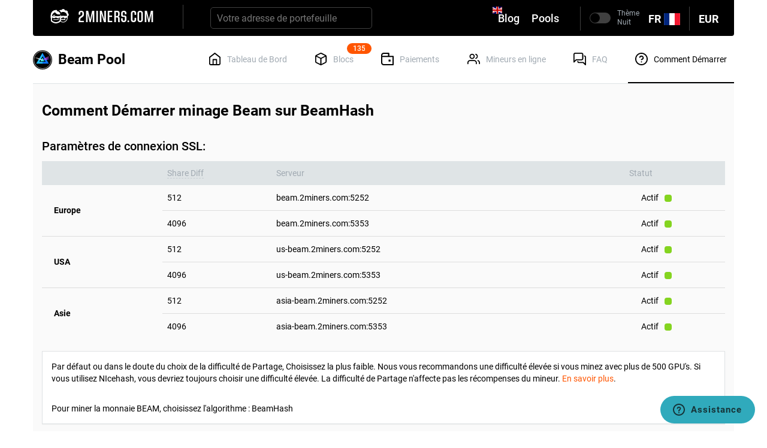

--- FILE ---
content_type: text/html; charset=utf-8
request_url: https://beam.2miners.com/fr/help
body_size: 14810
content:
<!DOCTYPE html><html lang="fr"><head><meta charset="utf-8"><meta name="viewport" content="width=device-width, initial-scale=1, shrink-to-fit=no"><meta property="og:type" content="website"><meta property="og:image" content="https://static-d.2miners.com/img/og.png"><meta property="og:image:width" content="1200"><meta property="og:image:height" content="630"><meta name="twitter:card" content="summary_large_image"><meta property="twitter:domain" content="beam.2miners.com"><meta name="twitter:image" content="https://static-d.2miners.com/img/og.png"><meta name="format-detection" content="telephone=no"><script>window.getCookie=function(c){var r=document.cookie.match(RegExp("(^| )"+c+"=([^;]+)"));if(r)return r[2]};let localCurrency=getCookie("currency")||"eur";
</script><title>Comment Démarrer minage BEAM - Meilleure Pool de minage Beam - 2Miners</title><meta name="description" content="Guide: comment miner Beam. Configuration du logiciel de minage pour votre GPU, ASIC ou louer un hashpower. Tutoriel vidéo."><meta property="og:title" content="Comment Démarrer minage BEAM - Meilleure Pool de minage Beam - 2Miners"><meta property="og:description" content="Guide: comment miner Beam. Configuration du logiciel de minage pour votre GPU, ASIC ou louer un hashpower. Tutoriel vidéo."><meta property="og:url" content="https://beam.2miners.com/fr/help"><meta property="twitter:url" content="https://beam.2miners.com/fr/help"><meta name="twitter:title" content="Comment Démarrer minage BEAM - Meilleure Pool de minage Beam - 2Miners"><meta name="twitter:description" content="Guide: comment miner Beam. Configuration du logiciel de minage pour votre GPU, ASIC ou louer un hashpower. Tutoriel vidéo."><link rel="canonical" href="https://beam.2miners.com/fr/help"><meta name="msapplication-config" content="https://static-d.2miners.com/browserconfig.xml"><meta name="msapplication-TileColor" content="#FFFFFF"><meta name="msapplication-TileImage" content="https://static-d.2miners.com/ms-icon-144x144.png"><meta name="msapplication-square70x70logo" content="https://static-d.2miners.com/ms-icon-70x70.png"><meta name="msapplication-square150x150logo" content="https://static-d.2miners.com/ms-icon-150x150.png"><meta name="msapplication-wide144x144logo" content="https://static-d.2miners.com/ms-icon-144x144.png"><meta name="msapplication-wide310x150logo" content="https://static-d.2miners.com/mstile-310x150.png"><meta name="msapplication-square310x310logo" content="https://static-d.2miners.com/ms-icon-310x310.png"><link id="favicon" rel="icon" type="image/svg+xml" href="https://static-d.2miners.com/favicon.svg"><link rel="shortcut icon" type="image/svg+xml" href="https://static-d.2miners.com/favicon.svg"><link rel="manifest" href="https://static-d.2miners.com/site.webmanifest"><link rel="apple-touch-icon-precomposed" href="https://static-d.2miners.com/apple-touch-icon.png"><link rel="apple-touch-icon" sizes="57x57" href="https://static-d.2miners.com/apple-icon-57x57.png"><link rel="apple-touch-icon" sizes="60x60" href="https://static-d.2miners.com/apple-icon-60x60.png"><link rel="apple-touch-icon" sizes="72x72" href="https://static-d.2miners.com/apple-icon-72x72.png"><link rel="apple-touch-icon" sizes="76x76" href="https://static-d.2miners.com/apple-icon-76x76.png"><link rel="apple-touch-icon" sizes="114x114" href="https://static-d.2miners.com/apple-icon-114x114.png"><link rel="apple-touch-icon" sizes="120x120" href="https://static-d.2miners.com/apple-icon-120x120.png"><link rel="apple-touch-icon" sizes="144x144" href="https://static-d.2miners.com/apple-icon-144x144.png"><link rel="apple-touch-icon" sizes="152x152" href="https://static-d.2miners.com/apple-icon-152x152.png"><link rel="apple-touch-icon" sizes="180x180" href="https://static-d.2miners.com/apple-icon-180x180.png"><meta name="application-name" content="Meilleure Pool de minage Beam - 2Miners"><link rel="alternate" hreflang="en" href="https://beam.2miners.com/help"><link rel="alternate" hreflang="ru" href="https://beam.2miners.com/ru/help"><link rel="alternate" hreflang="tr" href="https://beam.2miners.com/tr/help"><link rel="alternate" hreflang="es" href="https://beam.2miners.com/es/help"><link rel="alternate" hreflang="pt" href="https://beam.2miners.com/pt/help"><link rel="alternate" hreflang="de" href="https://beam.2miners.com/de/help"><link rel="alternate" hreflang="pl" href="https://beam.2miners.com/pl/help"><link rel="alternate" hreflang="uk" href="https://beam.2miners.com/uk/help"><link rel="alternate" hreflang="vi" href="https://beam.2miners.com/vi/help"><link rel="alternate" hreflang="fr" href="https://beam.2miners.com/fr/help"><link rel="alternate" hreflang="hu" href="https://beam.2miners.com/hu/help"><link rel="alternate" hreflang="th" href="https://beam.2miners.com/th/help"><link rel="alternate" hreflang="zh" href="https://beam.2miners.com/zh/help"><link rel="alternate" hreflang="ar" href="https://beam.2miners.com/ar/help"><link rel="alternate" hreflang="sr" href="https://beam.2miners.com/sr/help"><link rel="alternate" hreflang="ja" href="https://beam.2miners.com/ja/help"><link rel="alternate" hreflang="bg" href="https://beam.2miners.com/bg/help"><link rel="alternate" hreflang="id" href="https://beam.2miners.com/id/help"><link rel="alternate" hreflang="ko" href="https://beam.2miners.com/ko/help"><link rel="alternate" hreflang="it" href="https://beam.2miners.com/it/help"><link rel="preconnect" href="https://fonts.gstatic.com"><link rel="preconnect" href="https://fonts.googleapis.com"><link rel="stylesheet preload" type="text/css" href="https://fonts.googleapis.com/css?family=Roboto:400,500,700&amp;amp;subset=cyrillic" as="style" crossorigin="anonymous"><link rel="stylesheet preload" type="text/css" href="https://fonts.googleapis.com/css?family=Roboto+Condensed:400,700&amp;amp;subset=cyrillic" as="style" crossorigin="anonymous"><link rel="stylesheet preload" type="text/css" href="https://static-d.2miners.com/css/fonts.css?_=1767970592" as="style" crossorigin="anonymous"><link rel="stylesheet" href="https://fonts.googleapis.com/css?family=Roboto:400,500,700&amp;amp;subset=cyrillic&amp;display=swap" crossorigin="anonymous"><link rel="stylesheet" href="https://fonts.googleapis.com/css?family=Roboto+Condensed:400,700&amp;amp;subset=cyrillic&amp;display=swap" crossorigin="anonymous"><link rel="stylesheet" href="https://static-d.2miners.com/css/fonts.css?_=1767970592" crossorigin="anonymous"><style>@font-face{font-family:Roboto;font-style:normal;font-weight:400;src:url(https://fonts.gstatic.com/s/roboto/v32/KFOmCnqEu92Fr1Mu4mxP.ttf) format('truetype')}@font-face{font-family:Roboto;font-style:normal;font-weight:500;src:url(https://fonts.gstatic.com/s/roboto/v32/KFOlCnqEu92Fr1MmEU9fBBc9.ttf) format('truetype')}@font-face{font-family:Roboto;font-style:normal;font-weight:700;src:url(https://fonts.gstatic.com/s/roboto/v32/KFOlCnqEu92Fr1MmWUlfBBc9.ttf) format('truetype')}@font-face{font-family:'Roboto Condensed';font-style:normal;font-weight:400;src:url(https://fonts.gstatic.com/s/robotocondensed/v27/ieVo2ZhZI2eCN5jzbjEETS9weq8-_d6T_POl0fRJeyWyosBO5Xk.ttf) format('truetype')}@font-face{font-family:'Roboto Condensed';font-style:normal;font-weight:700;src:url(https://fonts.gstatic.com/s/robotocondensed/v27/ieVo2ZhZI2eCN5jzbjEETS9weq8-_d6T_POl0fRJeyVVpcBO5Xk.ttf) format('truetype')}@font-face{font-family:directors_gothic_220_semibold;src:url('https://static-d.2miners.com/css/fonts/3594DE_0_0.woff2') format('woff2');font-display:swap}@font-face{font-family:Roboto;src:url('https://static-d.2miners.com/css/fonts/Roboto-Thin.woff2') format('woff2'),url('https://static-d.2miners.com/css/fonts/Roboto-Thin.woff') format('woff');font-weight:100;font-style:normal;font-display:swap}@font-face{font-family:Roboto;font-style:normal;font-weight:400;font-display:swap;src:url(https://fonts.gstatic.com/s/roboto/v32/KFOmCnqEu92Fr1Mu4mxP.ttf) format('truetype')}@font-face{font-family:Roboto;font-style:normal;font-weight:500;font-display:swap;src:url(https://fonts.gstatic.com/s/roboto/v32/KFOlCnqEu92Fr1MmEU9fBBc9.ttf) format('truetype')}@font-face{font-family:Roboto;font-style:normal;font-weight:700;font-display:swap;src:url(https://fonts.gstatic.com/s/roboto/v32/KFOlCnqEu92Fr1MmWUlfBBc9.ttf) format('truetype')}@font-face{font-family:'Roboto Condensed';font-style:normal;font-weight:400;font-display:swap;src:url(https://fonts.gstatic.com/s/robotocondensed/v27/ieVo2ZhZI2eCN5jzbjEETS9weq8-_d6T_POl0fRJeyWyosBO5Xk.ttf) format('truetype')}@font-face{font-family:'Roboto Condensed';font-style:normal;font-weight:700;font-display:swap;src:url(https://fonts.gstatic.com/s/robotocondensed/v27/ieVo2ZhZI2eCN5jzbjEETS9weq8-_d6T_POl0fRJeyVVpcBO5Xk.ttf) format('truetype')}@-ms-viewport{width:device-width}#how-to-start .panel{border-color:#dfe2e4;background:0}#main-footer .navbar-right li:last-child a{padding-right:0}.navbar-inverse .dropdown-menu ul{margin:0}.logo__text{font-family:directors_gothic_220_semibold,sans-serif}.btn-switch label,.logo__text,.news{position:relative}#how-to-start .panel{border-color:#dfe2e4}#how-to-start .panel{background:0}.logo__text{top:6px;margin-left:10px;font-size:25px;letter-spacing:.29px;line-height:1.2;color:#fff}#main-footer .navbar-right{display:-webkit-box;display:-webkit-flex;display:-moz-box;display:-ms-flexbox;display:flex;min-height:60px;-webkit-box-align:center;-webkit-align-items:center;-moz-box-align:center;-ms-flex-align:center;align-items:center}#main-footer .navbar-right li a{padding-left:0;padding-right:15px}#main-footer .navbar-right a{font-size:16px;padding-top:0;padding-bottom:0;line-height:50px;font-weight:500;color:#fff}@media screen and (max-width:1023px){.navbar-header,.navbar-nav>li{float:none}.navbar-nav,.navbar-right{float:none!important}.navbar-toggle{display:block}.navbar-collapse{border-top:1px solid transparent;box-shadow:inset 0 1px 0 rgba(255,255,255,.1)}.navbar-nav{margin-top:7.5px}}@media (max-width:1023px){.navbar-inverse .navbar-nav{margin:0}.navbar-inverse .navbar-nav li{border-top:1px solid rgba(255,255,255,.1);width:100%;text-align:center}.navbar-inverse .navbar-nav li:first-child{border:0}.navbar-inverse .navbar-collapse{padding:0;display:flex;justify-content:space-between;flex-basis:100%}.btn-switch .divider,.navbar-inverse .navbar-collapse:after,.navbar-inverse .navbar-collapse:before{display:none}.navbar-inverse .dropdown.lang{display:flex;flex-grow:1}.navbar-inverse .dropdown.lang a{flex-grow:1;display:flex;justify-content:center;align-items:center;margin-bottom:5px}#main-footer .navbar-right{position:absolute;left:0;right:0;padding:10px 20px;bottom:calc(100% - 10px);background:#000;border-radius:3px 3px 0 0;-webkit-box-orient:vertical;-webkit-box-direction:normal;-webkit-flex-direction:column;-moz-box-orient:vertical;-moz-box-direction:normal;-ms-flex-direction:column;flex-direction:column;margin:0;width:100%}#main-footer .navbar-right li a{display:inline-block;padding-right:0}#main-footer .navbar-right li:last-child{border-bottom:1px solid rgba(255,255,255,.1)}#main-footer .navbar-right a{font-size:18px}#main-footer .navbar-inverse .navbar-nav li{text-align:left}}@media (max-width:767px){.logo__text{font-size:20px}#main-footer .navbar-right{border-radius:0}.btn-support__name{display:none}.news{margin-left:0;margin-right:0}.btn-support{padding:14px;margin-top:10px;margin-bottom:10px;width:48px;height:48px}.icon-questions{margin-right:0;top:14px;left:14px}.btn-support .loader{top:14px;left:14px}}@media (max-width:1024px){#main-footer .navbar-collapse{width:0;flex-basis:0}}body{-webkit-text-size-adjust:none;-webkit-font-smoothing:antialiased;-moz-osx-font-smoothing:grayscale;-webkit-text-size-adjust:none;-webkit-font-smoothing:antialiased;-moz-osx-font-smoothing:grayscale}@media (max-width:1023px){.navbar-inverse .navbar-nav{margin:0}.navbar-inverse .navbar-nav li{border-top:1px solid rgba(255,255,255,.1);width:100%;text-align:center}.navbar-inverse .navbar-nav li:first-child{border:0}.navbar-inverse .navbar-collapse{padding:0;display:flex;justify-content:space-between;flex-basis:100%}.navbar-inverse .navbar-collapse:after,.navbar-inverse .navbar-collapse:before{display:none}.navbar-inverse .dropdown.lang{display:flex;flex-grow:1}.navbar-inverse .dropdown.lang a{flex-grow:1;display:flex;justify-content:center;align-items:center;margin-bottom:5px}.btn-switch .divider{display:none}}@media (min-width:768px){.navbar-inverse .navbar-brand{margin-right:33px}.navbar-inverse .divider{margin:0 15px;top:-2px}#main-navbar{border-radius:0 0 4px 4px;padding:5px 21px 5px 29px}#main-navbar .left-nav .search input{width:250px;margin-left:30px;font-size:16px}#main-navbar .navbar-toggle{margin-right:85px}}#main-header .main-nav{display:-webkit-box;display:-webkit-flex;display:-moz-box;display:-ms-flexbox;display:flex;justify-content:space-between;-webkit-flex-wrap:nowrap;-ms-flex-wrap:nowrap;flex-wrap:nowrap}#main-header .main-nav nav ul{display:-webkit-box;display:-webkit-flex;display:-moz-box;display:-ms-flexbox;display:flex;-webkit-box-pack:justify;-webkit-justify-content:space-between;-moz-box-pack:justify;-ms-flex-pack:justify;justify-content:space-between}#main-header .main-nav nav li{height:inherit;display:-webkit-box;display:-webkit-flex;display:-moz-box;display:-ms-flexbox;display:flex;-webkit-box-align:center;-webkit-align-items:center;-moz-box-align:center;-ms-flex-align:center;align-items:center}#how-to-start .panel{-webkit-border-radius:0}@media screen and (max-width:1023px){.navbar-header{float:none}.navbar-toggle{display:block}.navbar-collapse{border-top:1px solid transparent;box-shadow:inset 0 1px 0 rgba(255,255,255,.1)}.navbar-nav{float:none!important;margin-top:7.5px}.navbar-nav>li{float:none}}:root{--bgcolor:#e3e6e8;--color:#fff;--transparent:rgba(0,0,0,0);--dark-color:#333537}.btn-support{fill:#163438;letter-spacing:.6px;font-family:inherit}@media (max-width:767px){.navbar-inverse .divider{top:0}#main-navbar .left-nav .search input{line-height:20px}.banner .btn-close{top:9px;right:12px}#main-header .main-nav h1{margin:0}.btn-support__name{display:none}.news{margin-left:0;margin-right:0}.btn-support{padding:14px;margin-top:10px;margin-bottom:10px;width:48px;height:48px}.icon-questions{margin-right:0;top:14px;left:14px}.btn-support .loader{top:14px;left:14px}.btn-close{top:21px}.btn-close{top:0}}button{text-transform:none;-webkit-appearance:button;overflow:visible;text-transform:none;-webkit-appearance:button}*,:after,:before,input[type=checkbox]{-webkit-box-sizing:border-box;-moz-box-sizing:border-box;box-sizing:border-box}table{border-spacing:0;border-spacing:0;border-collapse:collapse;background-color:transparent}h1,h2{font-family:inherit;color:inherit}#main-header .main-nav{justify-content:space-between;display:flex;-webkit-flex-wrap:nowrap;-ms-flex-wrap:nowrap;flex-wrap:nowrap}@media (max-width:991px){#main-navbar .left-nav .search input{width:100%!important;margin-left:0;flex-grow:1}.btn-close{right:25px}#main-header .main-nav h1{width:100%}#main-header .main-nav .main-menu{margin:0 15px}#main-header .main-nav nav ul{height:100%}#main-header .main-nav .badge{top:-20px}}@media (min-width:768px){.navbar{border-radius:4px}.navbar-header{float:left}.navbar-collapse{width:auto;border-top:0;-webkit-box-shadow:none;box-shadow:none}.navbar-toggle{display:none}#main-navbar .navbar-toggle{margin-right:85px}#main-header .main-nav h1{font-size:15px}}@media (max-width:767px){.navbar-inverse .divider{top:0}#main-navbar .left-nav .search input{line-height:20px}#main-header .main-nav h1{margin:0}.banner .btn-close{top:9px;right:12px}.btn-support__name{display:none}.news{margin-left:0;margin-right:0}.btn-support{padding:14px;margin-top:10px;margin-bottom:10px;width:48px;height:48px}.icon-questions{margin-right:0;top:14px;left:14px}.btn-support .loader{top:14px;left:14px}.btn-close{top:0}}a{background-color:transparent;color:#337ab7;text-decoration:none}h1{margin:.67em 0}img{border:0;vertical-align:middle}input[type=checkbox]{-webkit-box-sizing:border-box;-moz-box-sizing:border-box;box-sizing:border-box;padding:0;margin:4px 0 0;line-height:normal}*,:after,:before{-webkit-box-sizing:border-box;-moz-box-sizing:border-box;box-sizing:border-box}body{margin:0;font-size:14px;line-height:1.42857143;background-color:#fff}h1,h2{font-family:inherit;font-weight:500;line-height:1.1;color:inherit;margin-top:20px;margin-bottom:10px}.col-xs-12,.col-xs-6{position:relative;min-height:1px;padding-right:15px;padding-left:15px;float:left}.dropdown-menu{position:absolute;top:100%;left:0;z-index:1000;display:none;float:left;min-width:160px;padding:5px 0;margin:2px 0 0;font-size:14px;text-align:left;list-style:none;background-color:#fff;-webkit-background-clip:padding-box;background-clip:padding-box;border:1px solid rgba(0,0,0,.15);border-radius:4px;-webkit-box-shadow:0 6px 12px rgba(0,0,0,.175);box-shadow:0 6px 12px rgba(0,0,0,.175)}@media (min-width:768px){.navbar{border-radius:4px}.navbar-header{float:left}.navbar-collapse{width:auto;border-top:0;-webkit-box-shadow:none;box-shadow:none}.navbar-toggle{display:none}.navbar-inverse .navbar-brand{margin-right:33px}.navbar-inverse .divider{margin:0 15px;top:-2px}#main-navbar{border-radius:0 0 4px 4px;padding:5px 21px 5px 29px}#main-navbar .left-nav .search input{width:250px;margin-left:30px;font-size:16px}}.navbar-inverse .navbar-brand,.navbar-inverse .navbar-nav>li>a{color:#9d9d9d}body{font-family:Roboto,sans-serif;color:#000;-webkit-text-size-adjust:none;-webkit-font-smoothing:antialiased;-moz-osx-font-smoothing:grayscale}#main-navbar .left-nav .search input:-webkit-autofill{-webkit-text-fill-color:#fff!important;background:0 0;-webkit-box-shadow:inset 0 0 0 50px #000!important;-webkit-text-fill-color:#fff!important;color:#fff!important}.banner.banner-2cryptocalc:before{position:absolute;bottom:0;right:0;left:0;background-image:url(https://static-d.2miners.com/img/wave.svg);background-size:contain;background-position:bottom right}.banner.banner-2cryptocalc:after{position:absolute;bottom:0;right:0;left:0;background-image:url(https://static-d.2miners.com/img/vector.svg);background-size:contain;background-position:bottom right}.banner-green-light:after{position:absolute;top:0;right:15px;background-image:url(https://static-d.2miners.com/img/vector-gradient.svg);z-index:1}#main-header .main-nav{justify-content:space-between;min-height:80px;border-bottom:1px solid #dfe4e6;display:flex;-webkit-flex-wrap:nowrap;-ms-flex-wrap:nowrap;flex-wrap:nowrap}.banner.banner-2cryptocalc .btn-close:after,.banner.banner-2cryptocalc .btn-close:before{background-color:#fff}.status{width:12px;height:12px;position:relative;top:2px}@media (min-width:992px){#main-navbar .left-nav .search input{width:270px}.banner.banner-2cryptocalc:after,.banner.banner-2cryptocalc:before{display:none}}@media (max-width:991px){#main-navbar .left-nav .search input{width:100%!important;margin-left:0;flex-grow:1}.banner.banner-2cryptocalc .container{width:100%;padding:10px 30px}.btn-close{right:25px}.banner-gray,.banner-green-light .banner-arrow,.banner-green-light:after,.banner-green:after{display:none}.banner-content{background:0 0;display:inline-block;padding:0 18px}.banner-green-light{padding:0;display:inline;color:#00ff9d;line-height:1}.banner-green{background:0 0;display:inline;padding-left:0}#main-header .main-nav h1{width:100%}#main-header .main-nav .main-menu{margin:0 15px}#main-header .main-nav nav ul{height:100%}#main-header .main-nav .badge{top:-20px}}@media (min-width:768px){#main-navbar .navbar-toggle{margin-right:85px}.banner.banner-2cryptocalc .container{justify-content:flex-start;flex-wrap:nowrap}#main-header .main-nav h1{font-size:15px}}#how-to-start .panel,#how-to-start .panel-heading{border-color:#dfe2e4;background:0}.logo-dark-theme,.restables-delay.empty-column .region-name{display:none}@media screen and (max-width:1023px){.navbar-header,.navbar-nav>li{float:none}.navbar-nav{float:none!important;margin-top:7.5px}.navbar-toggle{display:block}.navbar-collapse{border-top:1px solid transparent;box-shadow:inset 0 1px 0 rgba(255,255,255,.1)}}.btn-switch label{text-indent:-9999px;text-indent:-9999px;text-indent:-9999px;width:35px;height:18px;background:#404040;display:block;border-radius:11px;margin-right:11px;margin-bottom:0}#main-navbar .nav-wrapper .dropdown.lang .divider.first{display:none}@media (max-width:1199px){#main-header .main-nav h1,#main-header .main-nav h1 .crypto-currency-title{justify-content:center}}@media (max-width:767px){.btn-support__name{display:none}.news{margin-left:0;margin-right:0}.btn-support{padding:14px;margin-top:10px;margin-bottom:10px;width:48px;height:48px}.icon-questions{margin-right:0;top:14px;left:14px}.btn-support .loader{top:14px;left:14px}.btn-close{top:0}}html{font-family:sans-serif;-webkit-text-size-adjust:100%;-ms-text-size-adjust:100%}body{margin:0}header,nav,section{display:block}a{background-color:transparent}h1{margin:.67em 0;font-size:2em}img{border:0}svg:not(:root){overflow:hidden}button,input{margin:0;font:inherit;color:inherit}button{overflow:visible}button{text-transform:none}button{-webkit-appearance:button}button::-moz-focus-inner,input::-moz-focus-inner{padding:0;border:0}input{line-height:normal}input[type=checkbox]{-webkit-box-sizing:border-box;-moz-box-sizing:border-box;box-sizing:border-box;padding:0}table{border-spacing:0;border-collapse:collapse}td,th{padding:0}*{-webkit-box-sizing:border-box;-moz-box-sizing:border-box;box-sizing:border-box}:after,:before{-webkit-box-sizing:border-box;-moz-box-sizing:border-box;box-sizing:border-box}html{font-size:10px}body{font-family:"Helvetica Neue",Helvetica,Arial,sans-serif;font-size:14px;line-height:1.42857143;color:#333;background-color:#fff}button,input{font-family:inherit;font-size:inherit;line-height:inherit}a{color:#337ab7;text-decoration:none}img{vertical-align:middle}.sr-only{position:absolute;width:1px;height:1px;padding:0;margin:-1px;overflow:hidden;clip:rect(0,0,0,0);border:0}h1,h2{font-family:inherit;font-weight:500;line-height:1.1;color:inherit}h1,h2{margin-top:20px;margin-bottom:10px}h1{font-size:36px}h2{font-size:30px}p{margin:0 0 10px}.text-center{text-align:center}ul{margin-top:0;margin-bottom:10px}.list-unstyled{padding-left:0;list-style:none}.list-inline{padding-left:0;margin-left:-5px;list-style:none}.list-inline>li{display:inline-block;padding-right:5px;padding-left:5px}.container{padding-right:15px;padding-left:15px;margin-right:auto;margin-left:auto}@media (min-width:768px){.container{width:750px}}@media (min-width:992px){.container{width:970px}}@media (min-width:1200px){.container{width:1170px}}.row{margin-right:-15px;margin-left:-15px}.col-xs-12,.col-xs-6{position:relative;min-height:1px;padding-right:15px;padding-left:15px}.col-xs-12,.col-xs-6{float:left}.col-xs-12{width:100%}.col-xs-6{width:50%}table{background-color:transparent}th{text-align:left}.table{width:100%;max-width:100%;margin-bottom:20px}.table>tbody>tr>td,.table>thead>tr>th{padding:8px;line-height:1.42857143;vertical-align:top;border-top:1px solid #ddd}.table>thead>tr>th{vertical-align:bottom;border-bottom:2px solid #ddd}.table>thead:first-child>tr:first-child>th{border-top:0}.table-responsive{min-height:.01%;overflow-x:auto}@media screen and (max-width:767px){.table-responsive{width:100%;margin-bottom:15px;overflow-y:hidden;-ms-overflow-style:-ms-autohiding-scrollbar;border:1px solid #ddd}.table-responsive>.table{margin-bottom:0}.table-responsive>.table>tbody>tr>td,.table-responsive>.table>thead>tr>th{white-space:nowrap}}label{display:inline-block;max-width:100%;margin-bottom:5px;font-weight:700}input[type=checkbox]{margin:4px 0 0;line-height:normal}.dropdown{position:relative}.dropdown-menu{position:absolute;top:100%;left:0;z-index:1000;display:none;float:left;min-width:160px;padding:5px 0;margin:2px 0 0;font-size:14px;text-align:left;list-style:none;background-color:#fff;-webkit-background-clip:padding-box;background-clip:padding-box;border:1px solid #ccc;border:1px solid rgba(0,0,0,.15);border-radius:4px;-webkit-box-shadow:0 6px 12px rgba(0,0,0,.175);box-shadow:0 6px 12px rgba(0,0,0,.175)}.nav{padding-left:0;margin-bottom:0;list-style:none}.nav>li{position:relative;display:block}.nav>li>a{position:relative;display:block;padding:10px 15px}.navbar{position:relative;min-height:50px;margin-bottom:20px;border:1px solid transparent}.navbar-collapse{padding-right:15px;padding-left:15px;overflow-x:visible;-webkit-overflow-scrolling:touch;border-top:1px solid transparent;-webkit-box-shadow:inset 0 1px 0 rgba(255,255,255,.1);box-shadow:inset 0 1px 0 rgba(255,255,255,.1)}@media (min-width:768px){.navbar{border-radius:4px}.navbar-header{float:left}.navbar-collapse{width:auto;border-top:0;-webkit-box-shadow:none;box-shadow:none}.navbar-toggle{display:none}}.navbar-brand{float:left;height:50px;padding:15px;font-size:18px;line-height:20px}.navbar-brand>img{display:block}.navbar-toggle{position:relative;float:right;padding:9px 10px;margin-top:8px;margin-right:15px;margin-bottom:8px;background-color:transparent;background-image:none;border:1px solid transparent;border-radius:4px}.navbar-toggle .icon-bar{display:block;width:22px;height:2px;border-radius:1px}.navbar-toggle .icon-bar+.icon-bar{margin-top:4px}.navbar-nav{margin:7.5px -15px}.navbar-nav>li>a{padding-top:10px;padding-bottom:10px;line-height:20px}@media (min-width:768px){.navbar-nav{float:left;margin:0}.navbar-nav>li{float:left}.navbar-nav>li>a{padding-top:15px;padding-bottom:15px}}.navbar-inverse{background-color:#222;border-color:#080808}.navbar-inverse .navbar-brand{color:#9d9d9d}.navbar-inverse .navbar-nav>li>a{color:#9d9d9d}.navbar-inverse .navbar-toggle{border-color:#333}.navbar-inverse .navbar-toggle .icon-bar{background-color:#fff}.navbar-inverse .navbar-collapse{border-color:#101010}.badge{display:inline-block;min-width:10px;padding:3px 7px;font-size:12px;font-weight:700;line-height:1;color:#fff;text-align:center;white-space:nowrap;vertical-align:middle;background-color:#777;border-radius:10px}.panel{margin-bottom:20px;background-color:#fff;border:1px solid transparent;border-radius:4px;-webkit-box-shadow:0 1px 1px rgba(0,0,0,.05);box-shadow:0 1px 1px rgba(0,0,0,.05)}.panel-body{padding:15px}.panel-heading{padding:10px 15px;border-bottom:1px solid transparent;border-top-left-radius:3px;border-top-right-radius:3px}.panel-title{margin-top:0;margin-bottom:0;font-size:16px;color:inherit}.panel-default{border-color:#ddd}.panel-default>.panel-heading{color:#333;background-color:#f5f5f5;border-color:#ddd}.container:after,.container:before,.nav:after,.nav:before,.navbar-collapse:after,.navbar-collapse:before,.navbar-header:after,.navbar-header:before,.navbar:after,.navbar:before,.panel-body:after,.panel-body:before,.row:after,.row:before{display:table;content:" "}.container:after,.nav:after,.navbar-collapse:after,.navbar-header:after,.navbar:after,.panel-body:after,.row:after{clear:both}@media (max-width:767px){.hidden-xs{display:none!important}}@media (min-width:768px) and (max-width:991px){.hidden-sm{display:none!important}}#main-navbar .left-nav .search{position:relative}.banner-green,.status-wrap{white-space:nowrap}:root{--bgcolor:#e3e6e8;--color:#fff;--transparent:rgba(0, 0, 0, 0);--dark-color:#333537}#how-to-start .panel a{color:#f50}h1{font:700 25px/29px Roboto,sans-serif}body{font-family:Roboto,sans-serif}#main-header .main-nav.row:after,#main-header .main-nav.row:before,.banner .container:after,.banner .container:before{display:none}body{color:#000;-webkit-text-size-adjust:none;-webkit-font-smoothing:antialiased;-moz-osx-font-smoothing:grayscale}a,button,input{outline:0!important}#content .container{background:#fafafa}.icons{font-size:21px;color:#000;margin:0}.icon{display:inline-block;vertical-align:middle;width:1em;height:1em;fill:currentColor}.miner-table tbody tr:first-child td,.table-responsive{border:0}.miner-table thead{background:#dfe4e6}.miner-table thead th{border:0!important}.miner-table tr>td:first-child,.miner-table tr>th:first-child{padding-left:15px!important}.miner-table th,.miner-table th a{color:#a1aab2;padding:10px 8px!important;font-weight:400}table.miner-table td{padding:10px 8px}.miner-table td{padding:11px 8px!important}.miner-table a{color:#000}.link_underline{border-bottom:1px dashed rgba(161,170,179,.4);color:#000}.loader{border:2px solid #fff;border-top:2px solid #000;-webkit-border-radius:50%;border-radius:50%;width:16px;height:16px;-webkit-animation:1s linear infinite spin;-moz-animation:1s linear infinite spin;-o-animation:1s linear infinite spin;animation:1s linear infinite spin;position:absolute;top:8px;right:15px}@-webkit-keyframes spin{0%{-webkit-transform:rotate(0);transform:rotate(0)}100%{-webkit-transform:rotate(360deg);transform:rotate(360deg)}}@-moz-keyframes spin{0%{-moz-transform:rotate(0);transform:rotate(0)}100%{-moz-transform:rotate(360deg);transform:rotate(360deg)}}@-o-keyframes spin{0%{-o-transform:rotate(0);transform:rotate(0)}100%{-o-transform:rotate(360deg);transform:rotate(360deg)}}@keyframes spin{from{transform:rotate(0)}to{transform:rotate(360deg)}0%{-webkit-transform:rotate(0);-moz-transform:rotate(0);-o-transform:rotate(0);transform:rotate(0)}100%{-webkit-transform:rotate(360deg);-moz-transform:rotate(360deg);-o-transform:rotate(360deg);transform:rotate(360deg)}}.navbar-inverse{background:#000;border:none}.divider{width:1px;height:40px;background:#404040;display:inline-block;vertical-align:middle;position:relative;top:0}.navbar-inverse .navbar-brand{margin-right:5px;font:27px/50px directors_gothic_220_semibold,sans-serif;letter-spacing:.29px;padding:0}@media (min-width:768px) and (max-width:1199px){.navbar-inverse .navbar-brand{margin-right:10px!important}}.navbar-inverse .navbar-brand img{display:inline-block;position:relative;top:-3px}#main-header .main-nav nav a .title,.navbar-inverse .navbar-brand span{margin-left:10px}.navbar-inverse .dropdown>a{line-height:49px;font-size:18px}.navbar-inverse .dropdown-menu{background:#000;-webkit-border-radius:0;border-radius:0;padding:0}#how-to-start p:last-of-type,.navbar-inverse .dropdown-menu ul{margin:0}.navbar-inverse .dropdown.lang a,.navbar-inverse .dropdown.lang span{font-weight:700;font-size:18px}.navbar-inverse .dropdown.lang a svg{height:20px;width:27px;vertical-align:middle}.navbar-inverse .dropdown.lang span{margin-right:5px;-webkit-transform:translateY(1px);-moz-transform:translateY(1px);-ms-transform:translateY(1px);-o-transform:translateY(1px);transform:translateY(1px);display:inline-block;text-transform:uppercase}.navbar-inverse .divider{top:3px;margin:0 10px}.navbar-inverse .dropdown.lang ul{padding:0}.navbar-inverse .dropdown.lang ul:first-child{border-right:1px solid rgba(255,255,255,.1)}.navbar-inverse .dropdown.lang ul a{line-height:1;text-transform:uppercase;padding:15px 10px;display:block;display:-webkit-box;display:-webkit-flex;display:-moz-box;display:-ms-flexbox;display:flex;-webkit-justify-content:space-around;-ms-flex-pack:distribute;justify-content:space-around;-webkit-box-align:center;-webkit-align-items:center;-moz-box-align:center;-ms-flex-align:center;align-items:center}.dropdown.lang .dropdown-menu{display:block}.navbar-inverse .dropdown.lang .dropdown-menu{min-width:200px;left:auto;right:0;margin-top:6px;border-top:2px solid #f50;border-right:none;border-bottom:none;border-left:none}#main-navbar{color:#fff;padding:5px 2vw;margin-bottom:0}#main-navbar a{color:#fff;text-align:left}#main-navbar .nav{width:100%;margin-right:10px}#main-navbar .left-nav{display:-webkit-box;display:-webkit-flex;display:-moz-box;display:-ms-flexbox;display:flex;align-items:center;flex-grow:1}#main-navbar .left-nav .search input{background:#000;border:1px solid #404040;-webkit-border-radius:5px;border-radius:5px;padding:7.5px 40px 7.5px 10px;margin-left:12px;-webkit-box-sizing:border-box;-moz-box-sizing:border-box;box-sizing:border-box;font-size:12px;line-height:16px}#main-navbar .left-nav .search input:-webkit-autofill{background:0 0}@media (min-width:768px){.navbar-inverse .navbar-brand{margin-right:33px}.navbar-inverse .divider{margin:0 15px;top:-2px}#main-navbar{border-radius:0 0 4px 4px;padding:5px 21px 5px 29px}#main-navbar .left-nav .search input{width:250px;margin-left:30px;font-size:16px}}#main-navbar .left-nav .search button{background:0 0;border:none;position:absolute;top:7px;right:12px;padding:0}#main-navbar .right-nav .nav-link{padding:0 10px;font-weight:500;line-height:49px;font-size:18px}#main-navbar .navbar-toggle{margin-right:10px;border:none;margin-left:auto}@media (min-width:1024px){.navbar-inverse .dropdown.lang{position:relative;right:0;white-space:nowrap}#main-navbar .nav-wrapper{display:-webkit-box;display:-webkit-flex;display:-moz-box;display:-ms-flexbox;display:flex;-webkit-box-pack:end;-webkit-justify-content:flex-end;-moz-box-pack:end;-ms-flex-pack:end;justify-content:flex-end;align-items:center}.navbar-header .navbar-toggle{display:none}}#main-navbar .navbar-header{display:flex;align-items:center;flex-wrap:wrap;flex-grow:1}#main-header .main-nav,#main-header .main-nav nav li,#main-header .main-nav nav ul{display:-webkit-box;display:-webkit-flex;display:-moz-box;display:-ms-flexbox}@media (min-width:992px){#main-navbar .left-nav .search input{width:270px}.banner.banner-2cryptocalc:after,.banner.banner-2cryptocalc:before{display:none}}.banner{background:#252533}.banner .container{display:flex;flex-flow:wrap row;justify-content:center;align-items:center;min-height:50px;position:relative}@media (min-width:1001px){.banner .container{justify-content:space-between}}.banner-logo{text-transform:uppercase;color:#fff;font-size:27px;font-weight:600;font-family:'Roboto Condensed',sans-serif}.banner-logo img{display:block;max-width:100%}@media (max-width:1000px){.banner .container{padding-bottom:15px}}.btn-close{position:absolute;top:14px;right:20px;background:0 0;border:transparent;width:18px;height:18px;margin:3px;padding:0}.btn-close:after,.btn-close:before{position:absolute;top:7px;content:'';border-radius:5px;width:18px;height:2px;background:#6e6e85}.banner-green-light:after,.banner.banner-2cryptocalc:after,.banner.banner-2cryptocalc:before{background-repeat:no-repeat;width:100%;height:100%;content:''}.btn-close:before{-webkit-transform:rotate(45deg);-moz-transform:rotate(45deg);-o-transform:rotate(45deg);transform:rotate(45deg);right:0}.btn-close:after{-webkit-transform:rotate(-45deg);-moz-transform:rotate(-45deg);-o-transform:rotate(-45deg);transform:rotate(-45deg);left:0}.banner.banner-2cryptocalc{background-color:#47505a;color:#fff;overflow:hidden;position:relative}.banner.banner-2cryptocalc:before{position:absolute;bottom:0;right:0;left:0;background-image:url('https://static-d.2miners.com/img/wave.svg');background-size:contain;background-position:bottom right}.banner.banner-2cryptocalc:after{position:absolute;bottom:0;right:0;left:0;background-image:url('https://static-d.2miners.com/img/vector.svg');background-size:contain;background-position:bottom right}.banner.banner-2cryptocalc .banner-logo{margin-right:40px;align-self:center}.banner.banner-2cryptocalc .container{padding-bottom:0;position:relative;z-index:100}@media (min-width:768px){#main-navbar .navbar-toggle{margin-right:85px}.banner.banner-2cryptocalc .container{justify-content:flex-start;flex-wrap:nowrap}}@media (max-width:991px){#main-navbar .left-nav .search input{width:100%!important;margin-left:0;flex-grow:1}.banner.banner-2cryptocalc .container{width:100%;padding:10px 30px}.btn-close{right:25px}.banner-gray{display:none}}.banner-gray{background-color:#b4bac2;position:relative;line-height:50px;font-size:40px;padding:0 8px;z-index:10}.banner-arrow{position:absolute;top:0;left:-10px;width:0;height:0;border-top:25px solid transparent;border-right:10px solid #b4bac2;border-bottom:25px solid transparent;z-index:10}.banner-arrow._right{left:auto;right:-10px;transform:rotate(-180deg)}.banner-content{display:flex;flex:1;background:#02cd78}.banner-green-light{padding:0 40px;display:flex;align-items:center;font-weight:500;font-size:28px;position:relative}.banner-green-light:after{position:absolute;top:0;right:15px;background-image:url('https://static-d.2miners.com/img/vector-gradient.svg');z-index:1}.banner-green-light .banner-arrow{right:-10px;left:auto;transform:rotate(-180deg);border-right:10px solid #02cd78}.banner-green{display:flex;flex-grow:1;align-items:center;background:#00b569;padding-left:40px;font-size:26px;font-weight:300}#main-header .main-nav{justify-content:space-between}.banner-green:after{position:absolute;content:'';top:0;right:-96%;width:100%;height:100%;background-color:#00b569}.banner-khajiit .btn-close:after,.banner-khajiit .btn-close:before,.banner.banner-2cryptocalc .btn-close:after,.banner.banner-2cryptocalc .btn-close:before{background-color:#fff}#main-header .main-nav{min-height:80px;border-bottom:1px solid #dfe4e6;display:flex;-webkit-flex-wrap:nowrap;-ms-flex-wrap:nowrap;flex-wrap:nowrap}#main-header .main-nav .main-menu{flex:1;min-height:60px}#main-header .main-nav .main-menu .icons{line-height:.9}#main-header .main-nav h1{flex-basis:24%;font:700 18px/60px Roboto,sans-serif;padding:0;margin:0;text-align:center;display:inline-flex}#main-header .main-nav h1 .crypto-currency-title{color:#000;display:inline-flex;-webkit-box-align:center;-webkit-align-items:center;-moz-box-align:center;-ms-flex-align:center;align-items:center;white-space:nowrap}#main-header .main-nav h1 img{margin-right:10px;max-height:32px}#main-header .main-nav nav ul{display:flex;-webkit-box-pack:justify;-webkit-justify-content:space-between;-moz-box-pack:justify;-ms-flex-pack:justify;justify-content:space-between;margin:0;height:100%}#main-header .main-nav nav li{height:inherit;display:flex;-webkit-box-align:center;-webkit-align-items:center;-moz-box-align:center;-ms-flex-align:center;align-items:center;border-bottom:2px solid transparent;padding:0 12px}.status{width:12px;height:12px}@media (min-width:1199px){#main-header .main-nav nav li{flex:0 1 0;white-space:nowrap}}#main-header .main-nav nav a{font-size:14px;color:#a1aab2;position:relative;display:-webkit-flex;display:-ms-flex;display:-webkit-box;display:-moz-box;display:-ms-flexbox;display:flex;-webkit-box-align:center;-webkit-align-items:center;-moz-box-align:center;-ms-flex-align:center;align-items:center;line-height:1}#main-header .main-nav nav .active{border-color:#000}#main-header .main-nav nav .active a{color:#000}#main-header .main-nav .badge{background:#f50;padding:0;font-weight:500;font-size:12px;line-height:18px;position:absolute;top:-16px;right:-20px;border-radius:0}@media (max-width:1199px) and (min-width:992px){#main-header .main-nav .badge{right:-14px}}#main-header .main-nav .badge:before{position:absolute;content:'';top:0;left:-10px;width:11px;height:100%;background:#f50;border-top-left-radius:9px;border-bottom-left-radius:9px}#main-header .main-nav .badge:after{position:absolute;content:'';top:0;right:-10px;width:11px;height:100%;background:#f50;border-top-right-radius:9px;border-bottom-right-radius:9px}.status,.status-name{display:inline-block}@media (max-width:480px){#main-header .main-nav nav li{padding:0 10px}#main-header .main-nav .badge{right:-13px}#main-header .main-nav .badge:before{left:-10px;z-index:-1}#main-header .main-nav .badge:after{right:-10px;z-index:-1}}.connection-details .server-name{font:600 14px/18px Roboto;vertical-align:middle}#how-to-start .connection-details .miner-table tr>.server-name{padding-left:20px!important;padding-right:20px!important}.connection-details .miner-table th a{padding:0!important}.connection-details .miner-table tr>td:first-child{padding-left:0!important}.status{position:relative;top:2px}.status::before{position:absolute;content:'';top:0;right:0;width:100%;height:100%;border-radius:4px}.status.status-active::before{background:#84d420}.status-name{text-align:right;min-width:80px;margin-right:10px}@media (max-width:400px){#main-header .main-nav #pool-name .crypto-currency-title{flex-direction:column;margin-top:10px}}@media (min-width:1200px){#main-header .main-nav h1{text-align:left}}.banner a{color:#fff}@media (min-width:768px){#main-header .main-nav h1{font-size:15px}}@media (max-width:767px){.navbar-inverse .divider{top:0}#main-navbar .left-nav .search input{line-height:20px}.banner .container{flex-direction:column}.banner-logo{font-size:22px;line-height:40px}#main-header .main-nav h1{margin:0}.banner .btn-close{top:9px;right:12px}.banner.banner-2cryptocalc .banner-logo{margin-bottom:17px;align-self:flex-start;max-width:158px}.banner.banner-2cryptocalc .container{padding:0 15px;flex-direction:column;align-items:flex-start}.banner-green{margin-top:15px;white-space:inherit}}@media (max-width:991px){.banner-content{background:0 0;display:inline-block;padding:0 18px}.banner-green-light{padding:0;display:inline;color:#00ff9d;line-height:1}.banner-green-light .banner-arrow,.banner-green-light:after,.banner-green:after{display:none}.banner-green{background:0 0;display:inline;padding-left:0}#main-header .main-nav h1{width:100%}#main-header .main-nav .main-menu{margin:0 15px}#main-header .main-nav nav ul{height:100%}#main-header .main-nav .badge{top:-20px}}.btn-switch label,.news{position:relative}#how-to-start .panel,#how-to-start .panel-heading{border-color:#dfe2e4}@media (max-width:992px){#main-header .main-nav{-webkit-flex-wrap:wrap;-ms-flex-wrap:wrap;flex-wrap:wrap}#main-header .main-nav #pool-name{flex-basis:100%}}#how-to-start h1{margin:30px 0;font-size:20px}#how-to-start h2{font-size:16px;line-height:1.5}#how-to-start p{line-height:1.7}#how-to-start .panel,#how-to-start .panel-heading{background:0}#how-to-start .panel{-webkit-border-radius:0;border-radius:0}#how-to-start .panel-body{background:#fff}@media (min-width:480px){#how-to-start h1{margin:30px 0;font-size:25px}#how-to-start h2{font-size:20px}}#how-to-start .connection-details h2{margin-top:0}#main-footer .navbar-toggle{border:none;position:absolute;right:8px;margin:0;top:15px}.sub-footer .compatible img{display:inline-block;vertical-align:middle;max-height:20px;margin:3px}#main-navbar .left-nav .search input:-webkit-autofill{-webkit-box-shadow:inset 0 0 0 50px #000!important;-webkit-text-fill-color:#fff!important;color:#fff!important}#main-navbar .nav-wrapper .dropdown.lang .divider.first,.banner-khajiit-title .no-desktop,.banner-khajiit__mobile-logo,.logo-dark-theme,.restables-delay.empty-column .region-name{display:none}@media screen and (max-width:1023px){.navbar-header,.navbar-nav>li{float:none}.navbar-nav{float:none!important}.navbar-toggle{display:block}.navbar-collapse{border-top:1px solid transparent;box-shadow:inset 0 1px 0 rgba(255,255,255,.1)}.navbar-nav{margin-top:7.5px}}.btn-switch{display:inline-flex;align-items:center;flex-direction:row}.btn-switch .divider{top:1px}@media (max-width:1023px){.navbar-inverse .navbar-nav{margin:0}.navbar-inverse .navbar-nav li{border-top:1px solid rgba(255,255,255,.1);width:100%;text-align:center}.navbar-inverse .navbar-nav li:first-child{border:0}.navbar-inverse .navbar-collapse{padding:0;display:flex;justify-content:space-between;flex-basis:100%}.btn-switch .divider,.navbar-inverse .navbar-collapse:after,.navbar-inverse .navbar-collapse:before{display:none}.navbar-inverse .dropdown.lang{display:flex;flex-grow:1}.navbar-inverse .dropdown.lang a{flex-grow:1;display:flex;justify-content:center;align-items:center;margin-bottom:5px}}.btn-switch-name{color:#a1aab2;font-size:12px;line-height:15px}.btn-switch input[type=checkbox]{height:0;width:0;display:none;margin:0;line-height:0}.btn-switch label{text-indent:-9999px;width:35px;height:18px;background:#404040;display:block;border-radius:11px;margin-right:11px;margin-bottom:0}.btn-switch label:after{content:'';position:absolute;top:1px;left:1px;width:16px;height:16px;background:#000;border-radius:50%}.news{border:1px solid #f50;border-radius:5px;padding:20px;margin:20px -15px;min-height:62px}.btn-support{z-index:999998;position:fixed;margin:13px 20px;right:0;padding:13px 22px 13px 51px;background-color:#30aabc;color:#163438;fill:#163438;border-radius:999rem;bottom:0;letter-spacing:.6;font-size:15px;font-family:inherit;font-weight:700;border:none;line-height:1.15}.icon-questions{position:absolute;left:21px;display:inline-flex;vertical-align:middle;width:1.333em;height:1.333em}.btn-support__name{letter-spacing:1px;vertical-align:middle;line-height:20px}.btn-support .loader{display:none;width:20px;height:20px;top:13px;right:auto;left:20px;border-color:#30aabc #163438 #163438}@media (max-width:479px){#how-to-start p{font-size:13px}}@media (max-width:767px){.btn-support__name{display:none}.news{margin-left:0;margin-right:0}.btn-support{padding:14px;margin-top:10px;margin-bottom:10px;width:48px;height:48px}.icon-questions{margin-right:0;top:14px;left:14px}.btn-support .loader{top:14px;left:14px}}@media (max-width:1200px){.banner-green-light{font-size:24px}.banner-green{font-size:20px}}#main-navbar{display:flex;flex-wrap:wrap}#main-navbar .nav-wrapper{display:flex;flex-grow:1;flex-wrap:wrap}#main-navbar .nav-wrapper .dropdown.lang.lists{position:initial;flex-basis:0;width:0;flex-grow:0}@media (min-width:1023px){#main-header .navbar-collapse{display:flex!important}#main-navbar .nav-wrapper .dropdown.lang{order:2}}@media (max-width:768px){.banner.banner-2cryptocalc{padding:10px 0 15px}}@media (max-width:375px){#main-footer .logo .logo__text{display:none}#main-footer #toggle-navigation-footer{position:initial;order:3}}.banner-khajiit{color:#fff;overflow:hidden;position:relative;background:#e84900}.banner-khajiit-container{max-width:1140px;padding:0 15px;margin:0 auto}.banner-khajiit .banner-khajiit-container{display:flex;align-items:center;height:50px;position:relative}.banner-khajiit img{display:block;height:100%}.banner-khajiit-content{position:relative;display:flex;flex:1 1 auto;font-family:'SF Pro Display',sans-serif;font-style:normal;height:100%;font-size:22px;line-height:1;letter-spacing:.36px;border-radius:7px;color:#fff;justify-content:center}.banner-khajiit-title{padding-right:30px;display:flex;flex-wrap:wrap;align-items:center;position:relative;color:#a2abb4}@media screen and (max-width:876px){.banner-khajiit-title .no-desktop{display:block}.banner-khajiit-content{justify-content:flex-start}}.banner-khajiit .banner-khajiit-figure{margin-right:16px;background:radial-gradient(36.53% 146.83% at 50% 50%,rgba(255,174,0,.8) 0,rgba(255,174,0,0) 100%)}@media (max-width:1199px){#main-header .main-nav h1,#main-header .main-nav h1 .crypto-currency-title{justify-content:center}.banner-khajiit-content{font-size:20px}}@media (max-width:991px){.banner-khajiit-content{font-size:16px;line-height:1.35;letter-spacing:-.1px}.banner-khajiit-title{padding:0 30px 0 10px}}@media (max-width:876px){.banner-khajiit{background:radial-gradient(circle at 92.5% 77.63%,rgba(255,174,0,.8) 0,rgba(255,174,0,0) 100%),#e84900}.banner-khajiit-figure{display:none}.banner-khajiit .banner-khajiit-container{display:block;height:auto}.banner-khajiit-content{background:0 0;max-width:74%;margin:12px 0}.banner-khajiit-title{padding:0}.banner-khajiit__mobile-logo{display:block;position:absolute;right:0;top:0;bottom:0;overflow:hidden}.banner-khajiit__mobile-logo img{display:block;object-fit:contain;margin:0}.banner-khajiit .btn-close{top:0}}@media (max-width:424px){.banner-khajiit-content{max-width:67%;min-width:230px}.banner-khajiit__mobile-logo{max-width:35%}}</style><script async src="https://www.googletagmanager.com/gtag/js?id=UA-110309515-1"></script><script>window.dataLayer=window.dataLayer||[];function gtag(){dataLayer.push(arguments)}gtag('js',new Date());gtag('config','UA-110309515-1');</script></head><body class="help"><div id="app"><div class="banner"><div class="banner-2cryptocalc banner" style="display: none;"><a href="https://2cryptocalc.com" target="_blank" rel="noopener"><div class="container"><div class="banner-logo"><img src="https://static-d.2miners.com/img/logo_2cryptocalc.svg" width="183" height="36" alt="2cryptocalc logo"></div><div class="banner-content"><div class="banner-gray"><span class="banner-arrow"></span>=<span class="banner-arrow _right"></span></div><div class="banner-green-light">Calculer <span class="banner-arrow"></span></div><div class="banner-green">Rentabilité de minage pour Pool et Solo</div></div><button class="btn-close" id="banner-2calc-close" type="button" aria-label="Close banner"></button></div></a></div></div><header id="main-header"><div class="container"><nav class="navbar navbar-inverse row" id="main-navbar"><div class="navbar-header"><a class="navbar-brand" href="//2miners.com/fr"><img src="https://static-d.2miners.com/img/logo.svg" width="31" height="25" alt="2miners logo" title="2miners logo"><span class="hidden-xs"> 2MINERS.COM</span></a><div class="left-nav"><div class="divider hidden-xs"></div><div class="search"><form><input placeholder="Votre adresse de portefeuille" :disabled="searchActive" title="Entrez votre adresse de portefeuille ici" name="address" type="text" id="search-address"><button type="submit" aria-label="Search" id="search-button"><img src="https://static-d.2miners.com/img/search.svg" width="19" height="19" alt=""></button><div class="loader" style="display: none" id="search-loader"></div></form></div></div><button class="navbar-toggle collapsed" id="toggle-navigation"><span class="sr-only">Toggle navigation</span><span class="icon-bar"></span><span class="icon-bar"></span><span class="icon-bar"></span></button></div><div class="nav-wrapper"><div class="dropdown lang"><div class="divider first"></div><a class="dropdown-toggle-lang enable-pointer" rel="nofollow"><span class="hidden-xs">fr</span><svg><use xlink:href="/flags.svg?_=1767970592#fr"></use></svg></a><div class="divider"></div><a class="dropdown-toggle-currency enable-pointer" rel="nofollow"><span id="currency">eur</span></a></div><div class="dropdown lang lists"><div class="dropdown-menu" style="display: None;" id="lang-menu"><ul class="list-unstyled col-xs-6"><li></li><a href="/help">en<svg><use xlink:href="/flags.svg?_=1767970592#en"></use></svg></a><li></li><a href="/ru/help">ru<svg><use xlink:href="/flags.svg?_=1767970592#ru"></use></svg></a><li></li><a href="/tr/help">tr<svg><use xlink:href="/flags.svg?_=1767970592#tr"></use></svg></a><li></li><a href="/es/help">es<svg><use xlink:href="/flags.svg?_=1767970592#es"></use></svg></a><li></li><a href="/pt/help">pt<svg><use xlink:href="/flags.svg?_=1767970592#pt"></use></svg></a><li></li><a href="/de/help">de<svg><use xlink:href="/flags.svg?_=1767970592#de"></use></svg></a><li></li><a href="/pl/help">pl<svg><use xlink:href="/flags.svg?_=1767970592#pl"></use></svg></a><li></li><a href="/uk/help">uk<svg><use xlink:href="/flags.svg?_=1767970592#uk"></use></svg></a><li></li><a href="/vi/help">vi<svg><use xlink:href="/flags.svg?_=1767970592#vi"></use></svg></a><li></li><a rel="nofollow">fr<svg><use xlink:href="/flags.svg?_=1767970592#fr"></use></svg></a></ul><ul class="list-unstyled col-xs-6"><li></li><a href="/hu/help">hu<svg><use xlink:href="/flags.svg?_=1767970592#hu"></use></svg></a><li></li><a href="/th/help">th<svg><use xlink:href="/flags.svg?_=1767970592#th"></use></svg></a><li></li><a href="/zh/help">zh<svg><use xlink:href="/flags.svg?_=1767970592#zh"></use></svg></a><li></li><a href="/ar/help">ar<svg><use xlink:href="/flags.svg?_=1767970592#ar"></use></svg></a><li></li><a href="/sr/help">sr<svg><use xlink:href="/flags.svg?_=1767970592#sr"></use></svg></a><li></li><a href="/ja/help">ja<svg><use xlink:href="/flags.svg?_=1767970592#ja"></use></svg></a><li></li><a href="/bg/help">bg<svg><use xlink:href="/flags.svg?_=1767970592#bg"></use></svg></a><li></li><a href="/id/help">id<svg><use xlink:href="/flags.svg?_=1767970592#id"></use></svg></a><li></li><a href="/ko/help">ko<svg><use xlink:href="/flags.svg?_=1767970592#ko"></use></svg></a><li></li><a href="/it/help">it<svg><use xlink:href="/flags.svg?_=1767970592#it"></use></svg></a></ul></div><div class="dropdown-menu" style="display: None;" id="currency-menu"><ul class="list-unstyled col-xs-6"><li><a class="currency-item" rel="nofollow" href="" currency="aud">aud</a></li><li><a class="currency-item" rel="nofollow" href="" currency="cad">cad</a></li><li><a class="currency-item" rel="nofollow" href="" currency="cny">cny</a></li><li><a class="currency-item" rel="nofollow" href="" currency="gbp">gbp</a></li><li><a class="currency-item" rel="nofollow" href="" currency="idr">idr</a></li><li><a class="currency-item" rel="nofollow" href="" currency="jpy">jpy</a></li><li><a class="currency-item" rel="nofollow" href="" currency="mxn">mxn</a></li><li><a class="currency-item" rel="nofollow" href="" currency="rsd">rsd</a></li><li><a class="currency-item" rel="nofollow" href="" currency="thb">thb</a></li><li><a class="currency-item" rel="nofollow" href="" currency="uah">uah</a></li><li><a class="currency-item" rel="nofollow" href="" currency="vnd">vnd</a></li></ul><ul class="list-unstyled col-xs-6"><li><a class="currency-item" rel="nofollow" href="" currency="bgn">bgn</a></li><li><a class="currency-item" rel="nofollow" href="" currency="chf">chf</a></li><li><a class="currency-item" rel="nofollow" href="" currency="eur">eur</a></li><li><a class="currency-item" rel="nofollow" href="" currency="huf">huf</a></li><li><a class="currency-item" rel="nofollow" href="" currency="inr">inr</a></li><li><a class="currency-item" rel="nofollow" href="" currency="krw">krw</a></li><li><a class="currency-item" rel="nofollow" href="" currency="pln">pln</a></li><li><a class="currency-item" rel="nofollow" href="" currency="rub">rub</a></li><li><a class="currency-item" rel="nofollow" href="" currency="try">try</a></li><li><a class="currency-item" rel="nofollow" href="" currency="usd">usd</a></li></ul></div></div><div class="navbar-collapse" style="display: none;"><ul class="nav navbar-nav right-nav"><li class="nav-item"><a class="nav-link" href="https://2miners.com/blog/"><svg class="flag"><use xlink:href="/flags.svg?_=1767970592#en" style="margin-right: 0px;"></use></svg>Blog</a></li><li class="nav-item"><a class="nav-link" href="#pools" @click="headerAllPoolsClick">Pools</a></li></ul><div class="btn-switch"><div class="divider"></div><input id="switch" type="checkbox"><label for="switch"></label><span class="btn-switch-name">Thème<br/>Nuit</span></div></div></div></nav><div class="main-nav row"><h1 class="crypto-currency" id="pool-name"><a class="crypto-currency-title" href="/fr"><img class="logo-light-theme" src="https://static-d.2miners.com/img/coins/beam_light.svg" width="32" height="32" alt=""><img class="logo-dark-theme" src="https://static-d.2miners.com/img/coins/beam_dark.svg" width="32" height="32" alt=""><span>Beam Pool</span></a></h1><nav class="main-menu"><ul class="list-unstyled list-inline"><li><a href="/fr" aria-label="${__('menu.main')}`"><span class="icons"><svg class="icon icon-home"><use xlink:href="/sprites.svg?_=1767970592#home"></use></svg></span><span class="hidden-xs hidden-sm title">Tableau de Bord</span></a></li><li><a href="/fr/blocks" aria-label="${__('menu.blocks')}`"><span class="icons"><svg class="icon icon-box"><use xlink:href="/sprites.svg?_=1767970592#box"></use></svg></span><span class="hidden-xs hidden-sm title">Blocs</span><span class="badge" id="blocksTotal">135</span></a></li><li><a href="/fr/payments" aria-label="${__('menu.payments')}`"><span class="icons"><svg class="icon icon-packet"><use xlink:href="/sprites.svg?_=1767970592#packet"></use></svg></span><span class="hidden-xs hidden-sm title">Paiements</span></a></li><li><a href="/fr/miners" aria-label="${__('menu.miners')}`"><span class="icons"><svg class="icon icon-users"><use xlink:href="/sprites.svg?_=1767970592#users"></use></svg></span><span class="hidden-xs hidden-sm title">Mineurs en ligne</span></a></li><li><a href="/fr/faq" aria-label="FAQ"><span class="icons"><svg class="icon icon-faq"><use xlink:href="/sprites.svg?_=1767970592#faq"></use></svg></span><span class="hidden-xs hidden-sm title">FAQ</span></a></li><li class="active"><a href="/fr/help" aria-label="${__('menu.help')}`"><span class="icons"><svg class="icon icon-help"><use xlink:href="/sprites.svg?_=1767970592#help"></use></svg></span><span class="hidden-xs hidden-sm title">Comment Démarrer</span></a></li></ul></nav></div></div></header><div class="container"><div class="news" id="news-block" style="display: none;"></div></div><section id="content"><div class="container" id="how-to-start" itemscope itemtype="http://schema.org/HowTo"><h1 itemprop="name">Comment Démarrer minage Beam sur BeamHash</h1><meta itemprop="description" content="{!! $pageDescription ?? $metaDescription !!}"><meta itemprop="totalTime" content="PT5M"><!-- Mining servers table--><div class="connection-details" id="servers-ssl"><h2>Paramètres de connexion SSL:</h2><div class="table-responsive"><table class="table miner-table restables-delay empty-column"><thead><tr><th><span class="region-name">Région</span></th><th><a class="link_underline" href="https://2miners.com/blog/what-is-share-and-the-share-difficulty-when-you-are-mining-at-the-pool/" target="_blank" rel="nofollow noopener">Share Diff</a></th><th>Serveur</th><th class="text-center">Statut</th></tr></thead><tbody><tr class="default-pointer"><td class="server-name" rowspan="2">Europe</td><td>512<br /></td><td>beam.2miners.com:5252</td><td class="text-center"><div class="status-wrap"><span class="status-name">Actif</span><span class="status status-active"></span></div></td></tr><tr class="default-pointer"><td class="server-name" rowspan="2" style="display: none;">Europe</td><td>4096<br /></td><td>beam.2miners.com:5353</td><td class="text-center"><div class="status-wrap"><span class="status-name">Actif</span><span class="status status-active"></span></div></td></tr><tr class="default-pointer"><td class="server-name" rowspan="2">USA</td><td>512<br /></td><td>us-beam.2miners.com:5252</td><td class="text-center"><div class="status-wrap"><span class="status-name">Actif</span><span class="status status-active"></span></div></td></tr><tr class="default-pointer"><td class="server-name" rowspan="2" style="display: none;">USA</td><td>4096<br /></td><td>us-beam.2miners.com:5353</td><td class="text-center"><div class="status-wrap"><span class="status-name">Actif</span><span class="status status-active"></span></div></td></tr><tr class="default-pointer"><td class="server-name" rowspan="2">Asie</td><td>512<br /></td><td>asia-beam.2miners.com:5252</td><td class="text-center"><div class="status-wrap"><span class="status-name">Actif</span><span class="status status-active"></span></div></td></tr><tr class="default-pointer"><td class="server-name" rowspan="2" style="display: none;">Asie</td><td>4096<br /></td><td>asia-beam.2miners.com:5353</td><td class="text-center"><div class="status-wrap"><span class="status-name">Actif</span><span class="status status-active"></span></div></td></tr></tbody></table></div></div><div class="row"><div class="col-xs-12"><div class="panel panel-default"><div class="panel-body">Par défaut ou dans le doute du choix de la difficulté de Partage, Choisissez la plus faible. Nous vous recommandons une difficulté élevée si vous minez avec plus de 500 GPU's. Si vous utilisez NIcehash, vous devriez toujours choisir une difficulté élevée. La difficulté de Partage n'affecte pas les récompenses du mineur. <a href="https://2miners.com/blog/what-is-share-and-the-share-difficulty-when-you-are-mining-at-the-pool/" target="_blank">En savoir plus</a>.</div><div class="panel-body">Pour miner la monnaie BEAM, choisissez l'algorithme : BeamHash</div></div><div class="panel panel-default" id="step1" itemprop="step" itemscope itemtype="http://schema.org/HowToStep"><link itemprop="url" href="https://beam.2miners.com/fr/help/#step1"><meta itemprop="image" content="https://2miners.com/i/og.png"><div class="panel-heading"><h2 class="panel-title">Etape 1 - Créer un portefeuille</h2><meta itemprop="name" content="Créer un portefeuille"></div><div class="panel-body" itemprop="text"><p><b>Avertissement!</b> Il est obligatoire de toujours garder votre portefeuille BEAM en ligne pour recevoir les paiements de la pool. C'est la raison pour laquelle nous vous recommandons d'utiliser l'adresse BEAM générée sur l'un des échangeurs de crypto.<br>Vous pouvez télécharger <a href="https://www.beam.mw/downloads/mainnet" target="_blank">Portefeuille officiel BEAM</a> (définissez la date d'expiration de l'adresse à "Never") ou générez une adresse chez un échangeur de crypto, par exemple <a href="https://www.gate.io/ref/2685172" rel="nofollow" target="_blank">Gate.io</a>.</p></div></div><div class="panel panel-default" id="step2" itemprop="step" itemscope itemtype="http://schema.org/HowToStep"><link itemprop="url" href="https://beam.2miners.com/fr/help/#step2"><meta itemprop="image" content="https://2miners.com/i/og.png"><div class="panel-heading"><h2 class="panel-title">Etape 2 - Télécharger le logiciel de minage</h2><meta itemprop="name" content="Télécharger le logiciel de minage"></div><div class="panel-body" itemprop="text"><p><b>Démarrage rapide - <a href="https://bit.ly/2miners-github" rel="nofollow" target="_blank">Télécharger la version prête à l'emploi ici</a> (mot de passe de l'archive - 2miners).</b><br><br>Pour les GPUs Nvidia et AMD, nous vous recommandons <a href="https://github.com/Lolliedieb/lolMiner-releases/releases/" rel="nofollow" target="_blank">lolMiner</a>.</p></div></div><div class="panel panel-default" id="step3" itemprop="step" itemscope itemtype="http://schema.org/HowToStep"><link itemprop="url" href="https://beam.2miners.com/fr/help/#step3"><meta itemprop="image" content="https://2miners.com/i/og.png"><div class="panel-heading"><h2 class="panel-title">Etape 3 - Editer le fichier bat</h2><meta itemprop="name" content="Editer le fichier bat"></div><div class="panel-body" itemprop="text"><p>Utilisez <strong>YOUR_WALLET_ADDRESS</strong> que vous avez créé à Etape 1.<br>Exemple: <code>3d88c373c094715c3d08caea4eb04374ce83a24ba6cfe88fc7739d307a4ed962ec</code><br>Si vous voulez, vous pouvez <strong>Changer RIG_ID</strong> dans le fichier bat. Spécifiez le nom du RIG comme vous souhaitez qu'il soit affiché dans la page de statistiques du mineur. Ce champ n'est pas obligatoire. Vous pouvez le laissez vide.<br>Longueur maximum du <strong>RIG_ID  = 32 caractères</strong>. Utilisez seulement des lettre et des chiffres ainsi que les symboles "-" et "_".<br>Exemple: <code>rig-1</code></p></div></div><div class="panel panel-default" id="videoguide" itemprop="step" itemscope itemtype="http://schema.org/HowToStep"><link itemprop="url" href="https://beam.2miners.com/fr/help/#videoguide"><meta itemprop="image" content="https://2miners.com/i/og.png"><div class="panel-heading"><h2 class="panel-title" itemprop="name">Guide Video</h2></div><div class="panel-body"><meta itemprop="text" content="Comment Démarrer minage Beam"><div class="youtubevideowrap" itemprop="video" itemscope itemtype="http://schema.org/VideoObject"><link itemprop="thumbnailUrl" content="https://www.youtube.com/embed/nR-vqD4rc-Y"><link itemprop="contentUrl" content="https://www.youtube.com/embed/nR-vqD4rc-Y"><meta itemprop="name" content="Guide Video"><meta itemprop="description" content="Comment Démarrer minage Beam"><meta itemprop="uploadDate" content="2020-06-11T08:00:00+08:00"><meta itemprop="duration" content="PT2M20S"><div class="video-container"><iframe width="736" height="414" src="https://www.youtube.com/embed/nR-vqD4rc-Y" frameborder="0" allowfullscreen=""></iframe></div></div></div></div><div class="panel panel-default"><div class="panel-heading"><h2 class="panel-title">Paramètres pour le lolMiner:</h2></div><div class="panel-body"><div class="panel panel-default gray-bg"><div class="panel-body"><pre>lolMiner.exe --coin BEAM --pool beam.2miners.com:5252 --user YOUR_WALLET_ADDRESS.RIG_ID<br/>pause</pre></div></div></div></div><div class="panel panel-default"><div class="panel-heading"><h2 class="panel-title">Paramètres pour le Gminer:</h2></div><div class="panel-body"><div class="panel panel-default gray-bg"><div class="panel-body"><pre>miner.exe --algo beamhash --ssl 1 --server beam.2miners.com:5252 --user YOUR_WALLET_ADDRESS.RIG_ID<br/>pause</pre></div></div></div></div><div class="panel panel-default"><div class="panel-heading"><h2 class="panel-title">Paramètres pour le NBminer:</h2></div><div class="panel-body"><div class="panel panel-default gray-bg"><div class="panel-body"><pre>nbminer.exe -a beamv3 -o stratum+ssl://beam.2miners.com:5252 -u YOUR_WALLET_ADDRESS.RIG_ID<br/>pause</pre></div></div></div></div><div class="panel panel-default" id="rental" itemprop="step" itemscope itemtype="http://schema.org/HowToStep"><link itemprop="url" href="https://beam.2miners.com/fr/help/#rental"><meta itemprop="image" content="https://2miners.com/i/og.png"><div class="panel-heading"><h2 class="panel-title" itemprop="name">Minage de rigs loués</h2></div><div class="panel-body" itemprop="text"><p>Cette pool travaille avec les services de location de rig <a href="https://bit.ly/3eSvFP9" target="_blank">Miningrigrentals.com</a> et <a href="https://bit.ly/2BhIGDv" target="_blank">Nicehash.com</a>.</p><h3>Paramètres pour Miningrigrentals.com:</h3><p>Name: <code>2Miners BEAM</code><br>Type: <code>Equihash 150,5 (BEAM)</code><br>Pool Host: <code>beam.2miners.com:5252</code><br>Workername (-u): <code>YOUR_WALLET_ADDRESS</code><br>Password (-p): <code>x</code></p><h3>Paramètres pour Nicehash.com:</h3><p>Parfois Nicehash sort de la pool test avec une erreur. Ne vous inquiétez pas. Nous travaillons avec Nicehash tout les jours. 2Miners est officiellement supporté par la pool Nicehash. Continuez juste le processus.</p><p>Custom pool name: <code>2Miners BEAM</code><br>Algorithm: <code>BeamV3</code><br>Stratum hostname or IP: <code>beam.2miners.com</code><br>Port: <code> 5353</code><br>Username: <code>YOUR_WALLET_ADDRESS</code><br>Password: <code>x</code></p></div></div><!-- Mining servers ssl table--><div class="connection-details" id="regular-servers"><h2>Choisissez votre serveur de minage:</h2><div class="table-responsive"><table class="table miner-table restables-delay empty-column"><thead><tr><th><span class="region-name">Région</span></th><th><a class="link_underline" href="https://2miners.com/blog/what-is-share-and-the-share-difficulty-when-you-are-mining-at-the-pool/" target="_blank" rel="nofollow noopener">Share Diff</a></th><th>Serveur</th><th class="text-center">Statut</th></tr></thead><tbody><tr class="default-pointer"><td class="server-name" rowspan="2">Europe</td><td>512<br /></td><td>beam.2miners.com:15252</td><td class="text-center"><div class="status-wrap"><span class="status-name">Actif</span><span class="status status-active"></span></div></td></tr><tr class="default-pointer"><td class="server-name" rowspan="2" style="display: none;">Europe</td><td>4096<br /></td><td>beam.2miners.com:15353</td><td class="text-center"><div class="status-wrap"><span class="status-name">Actif</span><span class="status status-active"></span></div></td></tr><tr class="default-pointer"><td class="server-name" rowspan="2">USA</td><td>512<br /></td><td>us-beam.2miners.com:15252</td><td class="text-center"><div class="status-wrap"><span class="status-name">Actif</span><span class="status status-active"></span></div></td></tr><tr class="default-pointer"><td class="server-name" rowspan="2" style="display: none;">USA</td><td>4096<br /></td><td>us-beam.2miners.com:15353</td><td class="text-center"><div class="status-wrap"><span class="status-name">Actif</span><span class="status status-active"></span></div></td></tr><tr class="default-pointer"><td class="server-name" rowspan="2">Asie</td><td>512<br /></td><td>asia-beam.2miners.com:15252</td><td class="text-center"><div class="status-wrap"><span class="status-name">Actif</span><span class="status status-active"></span></div></td></tr><tr class="default-pointer"><td class="server-name" rowspan="2" style="display: none;">Asie</td><td>4096<br /></td><td>asia-beam.2miners.com:15353</td><td class="text-center"><div class="status-wrap"><span class="status-name">Actif</span><span class="status status-active"></span></div></td></tr></tbody></table></div></div><div class="support-list row"><h2>Support</h2><div class="item col-md-6"><a class="support-social" href="https://t.me/chat2miners" target="_blank" rel="nofollow" title="@chat2miners"><img src="/img/telegram-logo.png" alt="Telegram"><div class="social-name">Support Telegram<br><span class="social-link">@chat2miners</span></div></a><p class="description">Support communautaire 24/7: plus de 1000 mineurs discutent</p></div><div class="item col-md-6"><a class="support-social" href="https://2miners.zendesk.com/hc/fr/sections/115000949992" target="_blank" rel="nofollow"><img src="/img/helpdesk-logo.png" alt="Telegram"><div class="social-name">Helpdesk<br><span class="social-link">helpdesk.2miners.com</span></div></a><p class="description">Une base de connaissances exceptionnelle pour les mineurs</p></div></div></div></div></div></section><footer id="main-footer" dir="ltr"><div class="container"><nav class="navbar navbar-inverse"><div class="navbar-row"><div class="navbar-header"><button class="navbar-toggle collapsed" type="button" id="toggle-navigation-footer"><span class="sr-only">Toggle navigation</span><span class="icon-bar"></span><span class="icon-bar"></span><span class="icon-bar"></span></button><div class="logo"><a href="https://2miners.com/fr" rel="noopener"><img src="https://static-d.2miners.com/img/logo.svg" width="31" height="25" alt="2miners logo" title="2miners logo"><span class="logo__text">2MINERS.COM</span></a></div><div class="social-links"><a href="https://twitter.com/pool2miners" rel="nofollow noopener" target="_blank" alt="twitter" title="twitter"><svg class="icon icon_social"><use xlink:href="/sprites.svg?_=1767970592#twitter"></use></svg></a><a href="https://instagram.com/pool2miners/" rel="nofollow noopener" target="_blank" alt="instagram" title="instagram"><svg class="icon icon_social"><use xlink:href="/sprites.svg?_=1767970592#instagram"></use></svg></a><a href="https://github.com/2miners" rel="nofollow noopener" target="_blank" alt="github" title="github"><svg class="icon icon_social"><use xlink:href="/sprites.svg?_=1767970592#github"></use></svg></a><a href="https://t.me/chat2miners" rel="nofollow noopener" target="_blank" alt="Telegram @chat2miners" title="Telegram @chat2miners"><svg class="icon icon_social"><use xlink:href="/sprites.svg?_=1767970592#telegram"></use></svg></a></div></div><div class="navbar-collapse" style="display: none;"><ul class="nav navbar-nav navbar-right right-nav"><li><a href="https://status.2miners.com"><svg class="flag"><use xlink:href="/flags.svg?_=1767970592#en" style="margin-right: 0px;"></use></svg>Statut des Pools</a></li><li><a href="https://apidoc.2miners.com/"><svg class="flag"><use xlink:href="/flags.svg?_=1767970592#en" style="margin-right: 0px;"></use></svg>API</a></li><li><a href="https://2miners.com/blog/"><svg class="flag"><use xlink:href="/flags.svg?_=1767970592#en" style="margin-right: 0px;"></use></svg>Blog</a></li><li class="about-page-link"><a href="https://2miners.com/about"><svg class="flag"><use xlink:href="/flags.svg?_=1767970592#en" style="margin-right: 0px;"></use></svg>A propos</a></li><li><a href="https://2miners.com/coin-listing"><svg class="flag"><use xlink:href="/flags.svg?_=1767970592#en" style="margin-right: 0px;"></use></svg>Liste de Coin</a></li><li><a href="/fr/faq">FAQ</a></li></ul></div></div><div class="footer-languages" id="languages" dir="ltr"><div class="footer-language"><a href="/help"><span>English</span></a></div><div class="footer-language"><a href="/ru/help"><span>Русский</span></a></div><div class="footer-language"><a href="/tr/help"><span>Türkçe</span></a></div><div class="footer-language"><a href="/es/help"><span>Español</span></a></div><div class="footer-language"><a href="/pt/help"><span>Português</span></a></div><div class="footer-language"><a href="/de/help"><span>Deutsch</span></a></div><div class="footer-language"><a href="/pl/help"><span>Polski</span></a></div><div class="footer-language"><a href="/uk/help"><span>Українська</span></a></div><div class="footer-language"><a href="/vi/help"><span>㗂越</span></a></div><div class="footer-language current"><span>Français</span></div><div class="footer-language"><a href="/hu/help"><span>Magyar</span></a></div><div class="footer-language"><a href="/th/help"><span>ภาษาไทย</span></a></div><div class="footer-language"><a href="/zh/help"><span>中文</span></a></div><div class="footer-language"><a href="/ar/help"><span>Al Arabiya</span></a></div><div class="footer-language"><a href="/sr/help"><span>srpski</span></a></div><div class="footer-language"><a href="/ja/help"><span>日本語</span></a></div><div class="footer-language"><a href="/bg/help"><span>bãlgarski</span></a></div><div class="footer-language"><a href="/id/help"><span>Bahasa Indonesia</span></a></div><div class="footer-language"><a href="/ko/help"><span>한국어</span></a></div><div class="footer-language"><a href="/it/help"><span>Italiano</span></a></div></div><div class="footer-pools" id="pools" dir="ltr"><div class="footer-pools-wrap"><div class="footer-pools__col"><ul class="footer-pools__list"><li class="footer-pools__item"><a class="footer-pools__link" href="https://ethw.2miners.com/fr">Ethereum PoW</a></li><li class="footer-pools__item"><a class="footer-pools__link" href="https://etc.2miners.com/fr">Ethereum Classic</a></li><li class="footer-pools__item"><a class="footer-pools__link" href="https://kas.2miners.com/fr">Kaspa</a></li><li class="footer-pools__item"><a class="footer-pools__link" href="https://erg.2miners.com/fr">Ergo</a></li><li class="footer-pools__item"><a class="footer-pools__link" href="https://nexa.2miners.com/fr">Nexa</a></li><li class="footer-pools__item"><a class="footer-pools__link" href="https://zec.2miners.com/fr">Zcash</a></li><li class="footer-pools__item"><a class="footer-pools__link" href="https://btg.2miners.com/fr">Bitcoin GOLD</a></li></ul><ul class="footer-pools__list"><li class="footer-pools__item"><a class="footer-pools__link" href="https://solo-ethw.2miners.com/fr">Ethereum PoW SOLO</a></li><li class="footer-pools__item"><a class="footer-pools__link" href="https://solo-etc.2miners.com/fr">Ethereum Classic SOLO</a></li><li class="footer-pools__item"><a class="footer-pools__link" href="https://solo-kas.2miners.com/fr">Kaspa SOLO</a></li><li class="footer-pools__item"><a class="footer-pools__link" href="https://solo-erg.2miners.com/fr">Ergo SOLO</a></li><li class="footer-pools__item"><a class="footer-pools__link" href="https://solo-nexa.2miners.com/fr">Nexa SOLO</a></li><li class="footer-pools__item"><a class="footer-pools__link" href="https://solo-zec.2miners.com/fr">Zcash SOLO</a></li><li class="footer-pools__item"><a class="footer-pools__link" href="https://solo-btg.2miners.com/fr">Bitcoin GOLD SOLO</a></li></ul></div><div class="footer-pools__col"><ul class="footer-pools__list"><li class="footer-pools__item"><a class="footer-pools__link" href="https://zeph.2miners.com/fr">Zephyr</a></li><li class="footer-pools__item"><a class="footer-pools__link" href="https://rvn.2miners.com/fr">Ravencoin</a></li><li class="footer-pools__item"><a class="footer-pools__link" href="https://clore.2miners.com/fr">Clore.ai</a></li><li class="footer-pools__item"><a class="footer-pools__link" href="https://neox.2miners.com/fr">Neoxa</a></li><li class="footer-pools__item"><a class="footer-pools__link" href="https://xna.2miners.com/fr">Neurai</a></li><li class="footer-pools__item"><a class="footer-pools__link" href="https://grin.2miners.com/fr">GRIN</a></li><li class="footer-pools__item"><a class="footer-pools__link" href="https://mwc.2miners.com/fr">MimbleWimbleCoin</a></li></ul><ul class="footer-pools__list"><li class="footer-pools__item"><a class="footer-pools__link" href="https://solo-zeph.2miners.com/fr">Zephyr SOLO</a></li><li class="footer-pools__item"><a class="footer-pools__link" href="https://solo-rvn.2miners.com/fr">Ravencoin SOLO</a></li><li class="footer-pools__item"><a class="footer-pools__link" href="https://solo-clore.2miners.com/fr">Clore.ai SOLO</a></li><li class="footer-pools__item"><a class="footer-pools__link" href="https://solo-neox.2miners.com/fr">Neoxa SOLO</a></li><li class="footer-pools__item"><a class="footer-pools__link" href="https://solo-xna.2miners.com/fr">Neurai SOLO</a></li><li class="footer-pools__item"><a class="footer-pools__link" href="https://solo-grin.2miners.com/fr">GRIN SOLO</a></li><li class="footer-pools__item"><a class="footer-pools__link" href="https://solo-mwc.2miners.com/fr">MimbleWimbleCoin SOLO</a></li></ul></div><div class="footer-pools__col"><ul class="footer-pools__list"><li class="footer-pools__item"><a class="footer-pools__link" href="https://ctxc.2miners.com/fr">Cortex</a></li><li class="footer-pools__item"><a class="footer-pools__link" href="https://ae.2miners.com/fr">Aeternity</a></li><li class="footer-pools__item"><a class="footer-pools__link" href="#top">Beam</a></li><li class="footer-pools__item"><a class="footer-pools__link" href="https://ckb.2miners.com/fr">Nervos</a></li><li class="footer-pools__item"><a class="footer-pools__link" href="https://bch.2miners.com/fr">Bitcoin Cash</a></li></ul><ul class="footer-pools__list"><li class="footer-pools__item"><a class="footer-pools__link" href="https://solo-ctxc.2miners.com/fr">Cortex SOLO</a></li><li class="footer-pools__item"><a class="footer-pools__link" href="https://solo-ae.2miners.com/fr">Aeternity SOLO</a></li><li class="footer-pools__item"><a class="footer-pools__link" href="https://solo-beam.2miners.com/fr">Beam SOLO</a></li><li class="footer-pools__item"><a class="footer-pools__link" href="https://solo-ckb.2miners.com/fr">Nervos SOLO</a></li><li class="footer-pools__item"><a class="footer-pools__link" href="https://solo-bch.2miners.com/fr">Bitcoin Cash SOLO</a></li></ul></div></div></div></nav><div class="sub-footer"><div class="footer-copyright"><div class="copyright">2017-2026, <a href="https://2miners.com" target="_blank" rel="noopener">2Miners.com</a></div><div class="compatible" dir="ltr">Entièrement compatible  <a class="logo-light-theme" href="https://bit.ly/2BhIGDv" target="_blank" title="NiceHash" rel="noreferrer nofollow"><img class="lazyload" data-src="https://static-d.2miners.com/img/nicehash_new_light.svg" width="120" height="20" alt="nicehash logo" title="nicehash logo"></a><a class="logo-dark-theme" href="https://bit.ly/2BhIGDv" target="_blank" title="NiceHash" rel="noreferrer nofollow"><img class="lazyload" data-src="https://static-d.2miners.com/img/nicehash_new_dark.svg" width="120" height="25" alt="nicehash logo" title="nicehash logo"></a><a class="logo-light-theme" href="https://bit.ly/3eSvFP9" target="_blank" title="miningrigrentals" rel="noreferrer nofollow"><img class="lazyload" data-src="https://static-d.2miners.com/img/miningrigrentals.png" width="91" height="20" alt="miningrigrentals logo" title="miningrigrentals logo" data-srcset="https://static-d.2miners.com/img/miningrigrentals.png 1x, https://static-d.2miners.com/img/miningrigrentals_retina.png 2x"></a><a class="logo-dark-theme" href="https://bit.ly/3eSvFP9" target="_blank" title="miningrigrentals" rel="noreferrer nofollow"><img class="lazyload" data-src="https://static-d.2miners.com/img/miningrigrentals.png" width="91" height="20" alt="miningrigrentals logo" title="miningrigrentals logo" data-srcset="https://static-d.2miners.com/img/miningrigrentals.png 1x, https://static-d.2miners.com/img/miningrigrentals_retina.png 2x"></a></div></div><div class="privacy-terms" dir="ltr"><div class="privacy-terms__item"><a class="privacy-terms__link" href="https://2miners.com/privacy">Politique de confidentialité</a></div><div class="privacy-terms__item"><a class="privacy-terms__link" href="https://2miners.com/terms">Termes et Conditions</a></div></div></div></div></footer><button class="btn-support" id="zendeskChat" aria-label="Open ZenChat" @click.once="callZendeskChat()"><svg class="icon icon-questions"><use xlink:href="/sprites.svg?_=1767970592#questions"></use></svg><div class="loader"></div><span class="btn-support__name">Assistance</span></button></div></body></html><link rel="stylesheet" href="https://static-d.2miners.com/css/libs/bootstrap-3.3.7.min.css?_=1767970592" crossorigin="anonymous"><link rel="stylesheet" href="https://static-d.2miners.com/css/style.min.css?_=1767970592" crossorigin="anonymous"><script src="https://static-d.2miners.com/js/build.min.js?_=1767970592"></script><script src="https://static-d.2miners.com/js/lib/lazysizes.min.js"></script><script type="text/javascript">!function(e,a,t,c,n,r,s){e[n]=e[n]||function(){(e[n].a=e[n].a||[]).push(arguments)},e[n].l=1*new Date,r=a.createElement(t),s=a.getElementsByTagName(t)[0],r.async=1,r.src=c,s.parentNode.insertBefore(r,s)}(window,document,"script","https://mc.yandex.ru/metrika/tag.js","ym"),ym(46651596,"init",{clickmap:!1,trackLinks:!1,accurateTrackBounce:!1,trackHash:!1});</script><noscript><div><img src="https://mc.yandex.ru/watch/46651596" style="position:absolute; left:-9999px;" alt=""></div></noscript><script>const cookieDomain = ".2miners.com";const refreshInterval = 120;const news = [];</script><script>let locale="fr";let copied="Copié!";let pool="beam";let route="help";</script><script src="https://static-d.2miners.com/js/lib/restables.min.js"></script><script async src="https://static-d.2miners.com/js/help.js?_=1767970592"></script><script async src="https://static-d.2miners.com/js/common.js?_=1767970592"></script>

--- FILE ---
content_type: image/svg+xml
request_url: https://static-d.2miners.com/img/coins/beam_light.svg
body_size: 214
content:
<svg viewBox="0 0 47 47" xmlns="http://www.w3.org/2000/svg"><defs><linearGradient id="beam_light_a" x2="69.924%" y1="50%" y2="50%"><stop stop-color="#fff" stop-opacity="0" offset="0"/><stop stop-color="#fff" offset="1"/></linearGradient><linearGradient id="beam_light_b" x1="96.834%" x2="32.057%" y1="31.578%" y2="34.803%"><stop stop-color="#FD76FD" stop-opacity="0" offset="0"/><stop stop-color="#FF51FF" offset="1"/></linearGradient><linearGradient id="beam_light_c" x1="95.948%" x2="45.029%" y1="44.431%" y2="44.431%"><stop stop-color="#5300FF" stop-opacity="0" offset="0"/><stop stop-color="#9D6EFF" offset="1"/></linearGradient><linearGradient id="beam_light_d" x1="96.966%" x2="44.149%" y1="35.409%" y2="42.312%"><stop stop-color="#AE60D6" stop-opacity="0" offset="0"/><stop stop-color="#AB38E6" offset="1"/></linearGradient></defs><g fill="none" fill-rule="evenodd"><circle cx="23.5" cy="23.5" r="23.5" fill="#000"/><circle cx="23.5" cy="23.5" r="21.439" fill="#000" stroke="#fff"/><path fill="#0B76FF" d="M23.39 28.287h7.87l-7.868-13.633v.002-8.263l15.42 26.281H23.39z"/><path fill="#24C1FF" d="M23.389 28.287v4.387H7.967l15.42-26.281.002 8.263-.001-.002-7.868 13.633z"/><path fill="#39FFF2" d="M23.39 18.038v8.647l-4.88.01z"/><path fill="#00E2C2" d="m23.39 18.038 4.878 8.656-4.878-.009z"/><path fill="url(#beam_light_a)" d="m.224 9.179 19.043 7.869v1.101L.224 13.428z" transform="translate(4.123 6.184)"/><path fill="url(#beam_light_b)" d="M38.309 5.879 19.267 17.048v.302l19.042-7.856z" transform="translate(4.123 6.184)"/><path fill="url(#beam_light_c)" d="m38.294 16.733-19.027 1.415v-.313l19.027-4.722z" transform="translate(4.123 6.184)"/><path fill="url(#beam_light_d)" d="m38.309 9.645-19.042 7.723v.467l19.042-4.879z" transform="translate(4.123 6.184)"/></g></svg>

--- FILE ---
content_type: image/svg+xml
request_url: https://static-d.2miners.com/img/coins/beam_dark.svg
body_size: 212
content:
<svg xmlns="http://www.w3.org/2000/svg" viewBox="0 0 47 47"><defs><linearGradient id="beam_dark_a" x2="69.924%" y1="50%" y2="50%"><stop stop-color="#fff" stop-opacity="0" offset="0"/><stop stop-color="#fff" offset="1"/></linearGradient><linearGradient id="beam_dark_b" x1="96.834%" x2="32.057%" y1="31.578%" y2="34.803%"><stop stop-color="#FD76FD" stop-opacity="0" offset="0"/><stop stop-color="#FF51FF" offset="1"/></linearGradient><linearGradient id="beam_dark_c" x1="95.948%" x2="45.029%" y1="44.431%" y2="44.431%"><stop stop-color="#5300FF" stop-opacity="0" offset="0"/><stop stop-color="#9D6EFF" offset="1"/></linearGradient><linearGradient id="beam_dark_d" x1="96.966%" x2="44.149%" y1="35.409%" y2="42.312%"><stop stop-color="#AE60D6" stop-opacity="0" offset="0"/><stop stop-color="#AB38E6" offset="1"/></linearGradient></defs><g fill="none" fill-rule="evenodd"><circle cx="23.5" r="23.5" fill="#fff" cy="23.5"/><circle cx="23.5" r="21.439" stroke="#000" fill="#fff" cy="23.5"/><path fill="#0B76FF" d="M23.39 28.287h7.87l-7.868-13.633v.002-8.263l15.42 26.281H23.39z"/><path fill="#24C1FF" d="M23.389 28.287v4.387H7.967l15.42-26.281.002 8.263-.001-.002-7.868 13.633z"/><path fill="#39FFF2" d="M23.39 18.038v8.647l-4.88.01z"/><path fill="#00E2C2" d="m23.39 18.038 4.878 8.656-4.878-.009z"/><path fill="url(#beam_dark_a)" d="m.224 9.179 19.043 7.869v1.101L.224 13.428z" transform="translate(4.123 6.184)"/><path fill="url(#beam_dark_b)" d="M38.309 5.879 19.267 17.048v.302l19.042-7.856z" transform="translate(4.123 6.184)"/><path fill="url(#beam_dark_c)" d="m38.294 16.733-19.027 1.415v-.313l19.027-4.722z" transform="translate(4.123 6.184)"/><path fill="url(#beam_dark_d)" d="m38.309 9.645-19.042 7.723v.467l19.042-4.879z" transform="translate(4.123 6.184)"/></g></svg>

--- FILE ---
content_type: application/javascript
request_url: https://static-d.2miners.com/js/build.min.js?_=1767970592
body_size: 161006
content:
/*! jQuery v3.6.0 | (c) OpenJS Foundation and other contributors | jquery.org/license */ "use strict";!function(t,e){"object"==typeof module&&"object"==typeof module.exports?module.exports=t.document?e(t,!0):function(t){if(!t.document)throw Error("jQuery requires a window with a document");return e(t)}:e(t)}("undefined"!=typeof window?window:this,function(t,e){var i=[],o=Object.getPrototypeOf,n=i.slice,r=i.flat?function(t){return i.flat.call(t)}:function(t){return i.concat.apply([],t)},s=i.push,a=i.indexOf,h={},l=h.toString,c=h.hasOwnProperty,d=c.toString,p=d.call(Object),u={},f=function(t){return"function"==typeof t&&"number"!=typeof t.nodeType&&"function"!=typeof t.item},g=function(t){return null!=t&&t===t.window},m=t.document,y={type:!0,src:!0,nonce:!0,noModule:!0};function v(t,e,i){var o,n,r=(i=i||m).createElement("script");if(r.text=t,e)for(o in y)(n=e[o]||e.getAttribute&&e.getAttribute(o))&&r.setAttribute(o,n);i.head.appendChild(r).parentNode.removeChild(r)}function x(t){return null==t?t+"":"object"==typeof t||"function"==typeof t?h[l.call(t)]||"object":typeof t}var b="3.6.0",_=function(t,e){return new _.fn.init(t,e)};function k(t){var e=!!t&&"length"in t&&t.length,i=x(t);return!f(t)&&!g(t)&&("array"===i||0===e||"number"==typeof e&&0<e&&e-1 in t)}_.fn=_.prototype={jquery:b,constructor:_,length:0,toArray:function(){return n.call(this)},get:function(t){return null==t?n.call(this):t<0?this[t+this.length]:this[t]},pushStack:function(t){var e=_.merge(this.constructor(),t);return e.prevObject=this,e},each:function(t){return _.each(this,t)},map:function(t){return this.pushStack(_.map(this,function(e,i){return t.call(e,i,e)}))},slice:function(){return this.pushStack(n.apply(this,arguments))},first:function(){return this.eq(0)},last:function(){return this.eq(-1)},even:function(){return this.pushStack(_.grep(this,function(t,e){return(e+1)%2}))},odd:function(){return this.pushStack(_.grep(this,function(t,e){return e%2}))},eq:function(t){var e=this.length,i=+t+(t<0?e:0);return this.pushStack(0<=i&&i<e?[this[i]]:[])},end:function(){return this.prevObject||this.constructor()},push:s,sort:i.sort,splice:i.splice},_.extend=_.fn.extend=function(){var t,e,i,o,n,r,s=arguments[0]||{},a=1,h=arguments.length,l=!1;for("boolean"==typeof s&&(l=s,s=arguments[a]||{},a++),"object"==typeof s||f(s)||(s={}),a===h&&(s=this,a--);a<h;a++)if(null!=(t=arguments[a]))for(e in t)o=t[e],"__proto__"!==e&&s!==o&&(l&&o&&(_.isPlainObject(o)||(n=Array.isArray(o)))?(i=s[e],r=n&&!Array.isArray(i)?[]:n||_.isPlainObject(i)?i:{},n=!1,s[e]=_.extend(l,r,o)):void 0!==o&&(s[e]=o));return s},_.extend({expando:"jQuery"+(b+Math.random()).replace(/\D/g,""),isReady:!0,error:function(t){throw Error(t)},noop:function(){},isPlainObject:function(t){var e,i;return!(!t||"[object Object]"!==l.call(t))&&(!(e=o(t))||"function"==typeof(i=c.call(e,"constructor")&&e.constructor)&&d.call(i)===p)},isEmptyObject:function(t){var e;for(e in t)return!1;return!0},globalEval:function(t,e,i){v(t,{nonce:e&&e.nonce},i)},each:function(t,e){var i,o=0;if(k(t))for(i=t.length;o<i&&!1!==e.call(t[o],o,t[o]);o++);else for(o in t)if(!1===e.call(t[o],o,t[o]))break;return t},makeArray:function(t,e){var i=e||[];return null!=t&&(k(Object(t))?_.merge(i,"string"==typeof t?[t]:t):s.call(i,t)),i},inArray:function(t,e,i){return null==e?-1:a.call(e,t,i)},merge:function(t,e){for(var i=+e.length,o=0,n=t.length;o<i;o++)t[n++]=e[o];return t.length=n,t},grep:function(t,e,i){for(var o=[],n=0,r=t.length,s=!i;n<r;n++)!e(t[n],n)!==s&&o.push(t[n]);return o},map:function(t,e,i){var o,n,s=0,a=[];if(k(t))for(o=t.length;s<o;s++)null!=(n=e(t[s],s,i))&&a.push(n);else for(s in t)null!=(n=e(t[s],s,i))&&a.push(n);return r(a)},guid:1,support:u}),"function"==typeof Symbol&&(_.fn[Symbol.iterator]=i[Symbol.iterator]),_.each("Boolean Number String Function Array Date RegExp Object Error Symbol".split(" "),function(t,e){h["[object "+e+"]"]=e.toLowerCase()});var C=function(t){var e,i,o,n,r,s,a,h,l,c,d,p,u,f,g,m,y,v,x,b="sizzle"+1*new Date,_=t.document,k=0,C=0,w=tc(),S=tc(),A=tc(),T=tc(),P=function(t,e){return t===e&&(d=!0),0},O={}.hasOwnProperty,L=[],E=L.pop,M=L.push,D=L.push,j=L.slice,B=function(t,e){for(var i=0,o=t.length;i<o;i++)if(t[i]===e)return i;return -1},I="checked|selected|async|autofocus|autoplay|controls|defer|disabled|hidden|ismap|loop|multiple|open|readonly|required|scoped",R="[\\x20\\t\\r\\n\\f]",z="(?:\\\\[\\da-fA-F]{1,6}"+R+"?|\\\\[^\\r\\n\\f]|[\\w-]|[^\0-\\x7f])+",N="\\["+R+"*("+z+")(?:"+R+"*([*^$|!~]?=)"+R+"*(?:'((?:\\\\.|[^\\\\'])*)'|\"((?:\\\\.|[^\\\\\"])*)\"|("+z+"))|)"+R+"*\\]",H=":("+z+")(?:\\((('((?:\\\\.|[^\\\\'])*)'|\"((?:\\\\.|[^\\\\\"])*)\")|((?:\\\\.|[^\\\\()[\\]]|"+N+")*)|.*)\\)|)",W=RegExp(R+"+","g"),G=RegExp("^"+R+"+|((?:^|[^\\\\])(?:\\\\.)*)"+R+"+$","g"),X=RegExp("^"+R+"*,"+R+"*"),F=RegExp("^"+R+"*([>+~]|"+R+")"+R+"*"),Y=RegExp(R+"|>"),U=RegExp(H),V=RegExp("^"+z+"$"),q={ID:RegExp("^#("+z+")"),CLASS:RegExp("^\\.("+z+")"),TAG:RegExp("^("+z+"|[*])"),ATTR:RegExp("^"+N),PSEUDO:RegExp("^"+H),CHILD:RegExp("^:(only|first|last|nth|nth-last)-(child|of-type)(?:\\("+R+"*(even|odd|(([+-]|)(\\d*)n|)"+R+"*(?:([+-]|)"+R+"*(\\d+)|))"+R+"*\\)|)","i"),bool:RegExp("^(?:"+I+")$","i"),needsContext:RegExp("^"+R+"*[>+~]|:(even|odd|eq|gt|lt|nth|first|last)(?:\\("+R+"*((?:-\\d)?\\d*)"+R+"*\\)|)(?=[^-]|$)","i")},Z=/HTML$/i,K=/^(?:input|select|textarea|button)$/i,Q=/^h\d$/i,J=/^[^{]+\{\s*\[native \w/,tt=/^(?:#([\w-]+)|(\w+)|\.([\w-]+))$/,te=/[+~]/,ti=RegExp("\\\\[\\da-fA-F]{1,6}"+R+"?|\\\\([^\\r\\n\\f])","g"),to=function(t,e){var i="0x"+t.slice(1)-65536;return e||(i<0?String.fromCharCode(i+65536):String.fromCharCode(i>>10|55296,1023&i|56320))},tn=/([\0-\x1f\x7f]|^-?\d)|^-$|[^\0-\x1f\x7f-\uFFFF\w-]/g,tr=function(t,e){return e?"\0"===t?"�":t.slice(0,-1)+"\\"+t.charCodeAt(t.length-1).toString(16)+" ":"\\"+t},ts=function(){p()},ta=t_(function(t){return!0===t.disabled&&"fieldset"===t.nodeName.toLowerCase()},{dir:"parentNode",next:"legend"});try{D.apply(L=j.call(_.childNodes),_.childNodes),L[_.childNodes.length].nodeType}catch(th){D={apply:L.length?function(t,e){M.apply(t,j.call(e))}:function(t,e){for(var i=t.length,o=0;t[i++]=e[o++];);t.length=i-1}}}function tl(t,e,o,n){var r,a,l,c,d,f,y,v=e&&e.ownerDocument,_=e?e.nodeType:9;if(o=o||[],"string"!=typeof t||!t||1!==_&&9!==_&&11!==_)return o;if(!n&&(p(e),e=e||u,g)){if(11!==_&&(d=tt.exec(t))){if(r=d[1]){if(9===_){if(!(l=e.getElementById(r)))return o;if(l.id===r)return o.push(l),o}else if(v&&(l=v.getElementById(r))&&x(e,l)&&l.id===r)return o.push(l),o}else{if(d[2])return D.apply(o,e.getElementsByTagName(t)),o;if((r=d[3])&&i.getElementsByClassName&&e.getElementsByClassName)return D.apply(o,e.getElementsByClassName(r)),o}}if(i.qsa&&!T[t+" "]&&(!m||!m.test(t))&&(1!==_||"object"!==e.nodeName.toLowerCase())){if(y=t,v=e,1===_&&(Y.test(t)||F.test(t))){for((v=te.test(t)&&tx(e.parentNode)||e)===e&&i.scope||((c=e.getAttribute("id"))?c=c.replace(tn,tr):e.setAttribute("id",c=b)),a=(f=s(t)).length;a--;)f[a]=(c?"#"+c:":scope")+" "+tb(f[a]);y=f.join(",")}try{return D.apply(o,v.querySelectorAll(y)),o}catch(k){T(t,!0)}finally{c===b&&e.removeAttribute("id")}}}return h(t.replace(G,"$1"),e,o,n)}function tc(){var t=[];return function e(i,n){return t.push(i+" ")>o.cacheLength&&delete e[t.shift()],e[i+" "]=n}}function td(t){return t[b]=!0,t}function tp(t){var e=u.createElement("fieldset");try{return!!t(e)}catch(i){return!1}finally{e.parentNode&&e.parentNode.removeChild(e),e=null}}function tu(t,e){for(var i=t.split("|"),n=i.length;n--;)o.attrHandle[i[n]]=e}function tf(t,e){var i=e&&t,o=i&&1===t.nodeType&&1===e.nodeType&&t.sourceIndex-e.sourceIndex;if(o)return o;if(i){for(;i=i.nextSibling;)if(i===e)return -1}return t?1:-1}function tg(t){return function(e){return"input"===e.nodeName.toLowerCase()&&e.type===t}}function tm(t){return function(e){var i=e.nodeName.toLowerCase();return("input"===i||"button"===i)&&e.type===t}}function ty(t){return function(e){return"form"in e?e.parentNode&&!1===e.disabled?"label"in e?"label"in e.parentNode?e.parentNode.disabled===t:e.disabled===t:e.isDisabled===t||!t!==e.isDisabled&&ta(e)===t:e.disabled===t:"label"in e&&e.disabled===t}}function tv(t){return td(function(e){return e=+e,td(function(i,o){for(var n,r=t([],i.length,e),s=r.length;s--;)i[n=r[s]]&&(i[n]=!(o[n]=i[n]))})})}function tx(t){return t&&void 0!==t.getElementsByTagName&&t}for(e in i=tl.support={},r=tl.isXML=function(t){var e=t&&t.namespaceURI,i=t&&(t.ownerDocument||t).documentElement;return!Z.test(e||i&&i.nodeName||"HTML")},p=tl.setDocument=function(t){var e,n,s=t?t.ownerDocument||t:_;return s!=u&&9===s.nodeType&&s.documentElement&&(f=(u=s).documentElement,g=!r(u),_!=u&&(n=u.defaultView)&&n.top!==n&&(n.addEventListener?n.addEventListener("unload",ts,!1):n.attachEvent&&n.attachEvent("onunload",ts)),i.scope=tp(function(t){return f.appendChild(t).appendChild(u.createElement("div")),void 0!==t.querySelectorAll&&!t.querySelectorAll(":scope fieldset div").length}),i.attributes=tp(function(t){return t.className="i",!t.getAttribute("className")}),i.getElementsByTagName=tp(function(t){return t.appendChild(u.createComment("")),!t.getElementsByTagName("*").length}),i.getElementsByClassName=J.test(u.getElementsByClassName),i.getById=tp(function(t){return f.appendChild(t).id=b,!u.getElementsByName||!u.getElementsByName(b).length}),i.getById?(o.filter.ID=function(t){var e=t.replace(ti,to);return function(t){return t.getAttribute("id")===e}},o.find.ID=function(t,e){if(void 0!==e.getElementById&&g){var i=e.getElementById(t);return i?[i]:[]}}):(o.filter.ID=function(t){var e=t.replace(ti,to);return function(t){var i=void 0!==t.getAttributeNode&&t.getAttributeNode("id");return i&&i.value===e}},o.find.ID=function(t,e){if(void 0!==e.getElementById&&g){var i,o,n,r=e.getElementById(t);if(r){if((i=r.getAttributeNode("id"))&&i.value===t)return[r];for(n=e.getElementsByName(t),o=0;r=n[o++];)if((i=r.getAttributeNode("id"))&&i.value===t)return[r]}return[]}}),o.find.TAG=i.getElementsByTagName?function(t,e){return void 0!==e.getElementsByTagName?e.getElementsByTagName(t):i.qsa?e.querySelectorAll(t):void 0}:function(t,e){var i,o=[],n=0,r=e.getElementsByTagName(t);if("*"===t){for(;i=r[n++];)1===i.nodeType&&o.push(i);return o}return r},o.find.CLASS=i.getElementsByClassName&&function(t,e){if(void 0!==e.getElementsByClassName&&g)return e.getElementsByClassName(t)},y=[],m=[],(i.qsa=J.test(u.querySelectorAll))&&(tp(function(t){var e;f.appendChild(t).innerHTML="<a id='"+b+"'></a><select id='"+b+"-\r\\' msallowcapture=''><option selected=''></option></select>",t.querySelectorAll("[msallowcapture^='']").length&&m.push("[*^$]="+R+"*(?:''|\"\")"),t.querySelectorAll("[selected]").length||m.push("\\["+R+"*(?:value|"+I+")"),t.querySelectorAll("[id~="+b+"-]").length||m.push("~="),(e=u.createElement("input")).setAttribute("name",""),t.appendChild(e),t.querySelectorAll("[name='']").length||m.push("\\["+R+"*name"+R+"*="+R+"*(?:''|\"\")"),t.querySelectorAll(":checked").length||m.push(":checked"),t.querySelectorAll("a#"+b+"+*").length||m.push(".#.+[+~]"),t.querySelectorAll("\\\f"),m.push("[\\r\\n\\f]")}),tp(function(t){t.innerHTML="<a href='' disabled='disabled'></a><select disabled='disabled'><option/></select>";var e=u.createElement("input");e.setAttribute("type","hidden"),t.appendChild(e).setAttribute("name","D"),t.querySelectorAll("[name=d]").length&&m.push("name"+R+"*[*^$|!~]?="),2!==t.querySelectorAll(":enabled").length&&m.push(":enabled",":disabled"),f.appendChild(t).disabled=!0,2!==t.querySelectorAll(":disabled").length&&m.push(":enabled",":disabled"),t.querySelectorAll("*,:x"),m.push(",.*:")})),(i.matchesSelector=J.test(v=f.matches||f.webkitMatchesSelector||f.mozMatchesSelector||f.oMatchesSelector||f.msMatchesSelector))&&tp(function(t){i.disconnectedMatch=v.call(t,"*"),v.call(t,"[s!='']:x"),y.push("!=",H)}),m=m.length&&RegExp(m.join("|")),y=y.length&&RegExp(y.join("|")),x=(e=J.test(f.compareDocumentPosition))||J.test(f.contains)?function(t,e){var i=9===t.nodeType?t.documentElement:t,o=e&&e.parentNode;return t===o||!(!o||1!==o.nodeType||!(i.contains?i.contains(o):t.compareDocumentPosition&&16&t.compareDocumentPosition(o)))}:function(t,e){if(e){for(;e=e.parentNode;)if(e===t)return!0}return!1},P=e?function(t,e){if(t===e)return d=!0,0;var o=!t.compareDocumentPosition-!e.compareDocumentPosition;return o||(1&(o=(t.ownerDocument||t)==(e.ownerDocument||e)?t.compareDocumentPosition(e):1)||!i.sortDetached&&e.compareDocumentPosition(t)===o?t==u||t.ownerDocument==_&&x(_,t)?-1:e==u||e.ownerDocument==_&&x(_,e)?1:c?B(c,t)-B(c,e):0:4&o?-1:1)}:function(t,e){if(t===e)return d=!0,0;var i,o=0,n=t.parentNode,r=e.parentNode,s=[t],a=[e];if(!n||!r)return t==u?-1:e==u?1:n?-1:r?1:c?B(c,t)-B(c,e):0;if(n===r)return tf(t,e);for(i=t;i=i.parentNode;)s.unshift(i);for(i=e;i=i.parentNode;)a.unshift(i);for(;s[o]===a[o];)o++;return o?tf(s[o],a[o]):s[o]==_?-1:a[o]==_?1:0}),u},tl.matches=function(t,e){return tl(t,null,null,e)},tl.matchesSelector=function(t,e){if(p(t),i.matchesSelector&&g&&!T[e+" "]&&(!y||!y.test(e))&&(!m||!m.test(e)))try{var o=v.call(t,e);if(o||i.disconnectedMatch||t.document&&11!==t.document.nodeType)return o}catch(n){T(e,!0)}return 0<tl(e,u,null,[t]).length},tl.contains=function(t,e){return(t.ownerDocument||t)!=u&&p(t),x(t,e)},tl.attr=function(t,e){(t.ownerDocument||t)!=u&&p(t);var n=o.attrHandle[e.toLowerCase()],r=n&&O.call(o.attrHandle,e.toLowerCase())?n(t,e,!g):void 0;return void 0!==r?r:i.attributes||!g?t.getAttribute(e):(r=t.getAttributeNode(e))&&r.specified?r.value:null},tl.escape=function(t){return(t+"").replace(tn,tr)},tl.error=function(t){throw Error("Syntax error, unrecognized expression: "+t)},tl.uniqueSort=function(t){var e,o=[],n=0,r=0;if(d=!i.detectDuplicates,c=!i.sortStable&&t.slice(0),t.sort(P),d){for(;e=t[r++];)e===t[r]&&(n=o.push(r));for(;n--;)t.splice(o[n],1)}return c=null,t},n=tl.getText=function(t){var e,i="",o=0,r=t.nodeType;if(r){if(1===r||9===r||11===r){if("string"==typeof t.textContent)return t.textContent;for(t=t.firstChild;t;t=t.nextSibling)i+=n(t)}else if(3===r||4===r)return t.nodeValue}else for(;e=t[o++];)i+=n(e);return i},(o=tl.selectors={cacheLength:50,createPseudo:td,match:q,attrHandle:{},find:{},relative:{">":{dir:"parentNode",first:!0}," ":{dir:"parentNode"},"+":{dir:"previousSibling",first:!0},"~":{dir:"previousSibling"}},preFilter:{ATTR:function(t){return t[1]=t[1].replace(ti,to),t[3]=(t[3]||t[4]||t[5]||"").replace(ti,to),"~="===t[2]&&(t[3]=" "+t[3]+" "),t.slice(0,4)},CHILD:function(t){return t[1]=t[1].toLowerCase(),"nth"===t[1].slice(0,3)?(t[3]||tl.error(t[0]),t[4]=+(t[4]?t[5]+(t[6]||1):2*("even"===t[3]||"odd"===t[3])),t[5]=+(t[7]+t[8]||"odd"===t[3])):t[3]&&tl.error(t[0]),t},PSEUDO:function(t){var e,i=!t[6]&&t[2];return q.CHILD.test(t[0])?null:(t[3]?t[2]=t[4]||t[5]||"":i&&U.test(i)&&(e=s(i,!0))&&(e=i.indexOf(")",i.length-e)-i.length)&&(t[0]=t[0].slice(0,e),t[2]=i.slice(0,e)),t.slice(0,3))}},filter:{TAG:function(t){var e=t.replace(ti,to).toLowerCase();return"*"===t?function(){return!0}:function(t){return t.nodeName&&t.nodeName.toLowerCase()===e}},CLASS:function(t){var e=w[t+" "];return e||(e=RegExp("(^|"+R+")"+t+"("+R+"|$)"),w(t,function(t){return e.test("string"==typeof t.className&&t.className||void 0!==t.getAttribute&&t.getAttribute("class")||"")}))},ATTR:function(t,e,i){return function(o){var n=tl.attr(o,t);return null==n?"!="===e:!e||(n+="","="===e?n===i:"!="===e?n!==i:"^="===e?i&&0===n.indexOf(i):"*="===e?i&&-1<n.indexOf(i):"$="===e?i&&n.slice(-i.length)===i:"~="===e?-1<(" "+n.replace(W," ")+" ").indexOf(i):"|="===e&&(n===i||n.slice(0,i.length+1)===i+"-"))}},CHILD:function(t,e,i,o,n){var r="nth"!==t.slice(0,3),s="last"!==t.slice(-4),a="of-type"===e;return 1===o&&0===n?function(t){return!!t.parentNode}:function(e,i,h){var l,c,d,p,u,f,g=r!==s?"nextSibling":"previousSibling",m=e.parentNode,y=a&&e.nodeName.toLowerCase(),v=!h&&!a,x=!1;if(m){if(r){for(;g;){for(p=e;p=p[g];)if(a?p.nodeName.toLowerCase()===y:1===p.nodeType)return!1;f=g="only"===t&&!f&&"nextSibling"}return!0}if(f=[s?m.firstChild:m.lastChild],s&&v){for(x=(u=(l=(c=(d=(p=m)[b]||(p[b]={}))[p.uniqueID]||(d[p.uniqueID]={}))[t]||[])[0]===k&&l[1])&&l[2],p=u&&m.childNodes[u];p=++u&&p&&p[g]||(x=u=0)||f.pop();)if(1===p.nodeType&&++x&&p===e){c[t]=[k,u,x];break}}else if(v&&(x=u=(l=(c=(d=(p=e)[b]||(p[b]={}))[p.uniqueID]||(d[p.uniqueID]={}))[t]||[])[0]===k&&l[1]),!1===x)for(;(p=++u&&p&&p[g]||(x=u=0)||f.pop())&&(!((a?p.nodeName.toLowerCase()===y:1===p.nodeType)&&++x)||(v&&((c=(d=p[b]||(p[b]={}))[p.uniqueID]||(d[p.uniqueID]={}))[t]=[k,x]),p!==e)););return(x-=n)===o||x%o==0&&0<=x/o}}},PSEUDO:function(t,e){var i,n=o.pseudos[t]||o.setFilters[t.toLowerCase()]||tl.error("unsupported pseudo: "+t);return n[b]?n(e):1<n.length?(i=[t,t,"",e],o.setFilters.hasOwnProperty(t.toLowerCase())?td(function(t,i){for(var o,r=n(t,e),s=r.length;s--;)t[o=B(t,r[s])]=!(i[o]=r[s])}):function(t){return n(t,0,i)}):n}},pseudos:{not:td(function(t){var e=[],i=[],o=a(t.replace(G,"$1"));return o[b]?td(function(t,e,i,n){for(var r,s=o(t,null,n,[]),a=t.length;a--;)(r=s[a])&&(t[a]=!(e[a]=r))}):function(t,n,r){return e[0]=t,o(e,null,r,i),e[0]=null,!i.pop()}}),has:td(function(t){return function(e){return 0<tl(t,e).length}}),contains:td(function(t){return t=t.replace(ti,to),function(e){return -1<(e.textContent||n(e)).indexOf(t)}}),lang:td(function(t){return V.test(t||"")||tl.error("unsupported lang: "+t),t=t.replace(ti,to).toLowerCase(),function(e){var i;do if(i=g?e.lang:e.getAttribute("xml:lang")||e.getAttribute("lang"))return(i=i.toLowerCase())===t||0===i.indexOf(t+"-");while((e=e.parentNode)&&1===e.nodeType);return!1}}),target:function(e){var i=t.location&&t.location.hash;return i&&i.slice(1)===e.id},root:function(t){return t===f},focus:function(t){return t===u.activeElement&&(!u.hasFocus||u.hasFocus())&&!!(t.type||t.href||~t.tabIndex)},enabled:ty(!1),disabled:ty(!0),checked:function(t){var e=t.nodeName.toLowerCase();return"input"===e&&!!t.checked||"option"===e&&!!t.selected},selected:function(t){return t.parentNode&&t.parentNode.selectedIndex,!0===t.selected},empty:function(t){for(t=t.firstChild;t;t=t.nextSibling)if(t.nodeType<6)return!1;return!0},parent:function(t){return!o.pseudos.empty(t)},header:function(t){return Q.test(t.nodeName)},input:function(t){return K.test(t.nodeName)},button:function(t){var e=t.nodeName.toLowerCase();return"input"===e&&"button"===t.type||"button"===e},text:function(t){var e;return"input"===t.nodeName.toLowerCase()&&"text"===t.type&&(null==(e=t.getAttribute("type"))||"text"===e.toLowerCase())},first:tv(function(){return[0]}),last:tv(function(t,e){return[e-1]}),eq:tv(function(t,e,i){return[i<0?i+e:i]}),even:tv(function(t,e){for(var i=0;i<e;i+=2)t.push(i);return t}),odd:tv(function(t,e){for(var i=1;i<e;i+=2)t.push(i);return t}),lt:tv(function(t,e,i){for(var o=i<0?i+e:e<i?e:i;0<=--o;)t.push(o);return t}),gt:tv(function(t,e,i){for(var o=i<0?i+e:i;++o<e;)t.push(o);return t})}}).pseudos.nth=o.pseudos.eq,{radio:!0,checkbox:!0,file:!0,password:!0,image:!0})o.pseudos[e]=tg(e);for(e in{submit:!0,reset:!0})o.pseudos[e]=tm(e);function t$(){}function tb(t){for(var e=0,i=t.length,o="";e<i;e++)o+=t[e].value;return o}function t_(t,e,i){var o=e.dir,n=e.next,r=n||o,s=i&&"parentNode"===r,a=C++;return e.first?function(e,i,n){for(;e=e[o];)if(1===e.nodeType||s)return t(e,i,n);return!1}:function(e,i,h){var l,c,d,p=[k,a];if(h){for(;e=e[o];)if((1===e.nodeType||s)&&t(e,i,h))return!0}else for(;e=e[o];)if(1===e.nodeType||s){if(c=(d=e[b]||(e[b]={}))[e.uniqueID]||(d[e.uniqueID]={}),n&&n===e.nodeName.toLowerCase())e=e[o]||e;else{if((l=c[r])&&l[0]===k&&l[1]===a)return p[2]=l[2];if((c[r]=p)[2]=t(e,i,h))return!0}}return!1}}function tk(t){return 1<t.length?function(e,i,o){for(var n=t.length;n--;)if(!t[n](e,i,o))return!1;return!0}:t[0]}function tC(t,e,i,o,n){for(var r,s=[],a=0,h=t.length,l=null!=e;a<h;a++)(r=t[a])&&(i&&!i(r,o,n)||(s.push(r),l&&e.push(a)));return s}function tw(t,e,i,o,n,r){return o&&!o[b]&&(o=tw(o)),n&&!n[b]&&(n=tw(n,r)),td(function(r,s,a,h){var l,c,d,p=[],u=[],f=s.length,g=r||function(t,e,i){for(var o=0,n=e.length;o<n;o++)tl(t,e[o],i);return i}(e||"*",a.nodeType?[a]:a,[]),m=t&&(r||!e)?tC(g,p,t,a,h):g,y=i?n||(r?t:f||o)?[]:s:m;if(i&&i(m,y,a,h),o)for(l=tC(y,u),o(l,[],a,h),c=l.length;c--;)(d=l[c])&&(y[u[c]]=!(m[u[c]]=d));if(r){if(n||t){if(n){for(l=[],c=y.length;c--;)(d=y[c])&&l.push(m[c]=d);n(null,y=[],l,h)}for(c=y.length;c--;)(d=y[c])&&-1<(l=n?B(r,d):p[c])&&(r[l]=!(s[l]=d))}}else y=tC(y===s?y.splice(f,y.length):y),n?n(null,s,y,h):D.apply(s,y)})}function tS(t){for(var e,i,n,r=t.length,s=o.relative[t[0].type],a=s||o.relative[" "],h=s?1:0,c=t_(function(t){return t===e},a,!0),d=t_(function(t){return -1<B(e,t)},a,!0),p=[function(t,i,o){var n=!s&&(o||i!==l)||((e=i).nodeType?c(t,i,o):d(t,i,o));return e=null,n}];h<r;h++)if(i=o.relative[t[h].type])p=[t_(tk(p),i)];else{if((i=o.filter[t[h].type].apply(null,t[h].matches))[b]){for(n=++h;n<r&&!o.relative[t[n].type];n++);return tw(1<h&&tk(p),1<h&&tb(t.slice(0,h-1).concat({value:" "===t[h-2].type?"*":""})).replace(G,"$1"),i,h<n&&tS(t.slice(h,n)),n<r&&tS(t=t.slice(n)),n<r&&tb(t))}p.push(i)}return tk(p)}return t$.prototype=o.filters=o.pseudos,o.setFilters=new t$,s=tl.tokenize=function(t,e){var i,n,r,s,a,h,l,c=S[t+" "];if(c)return e?0:c.slice(0);for(a=t,h=[],l=o.preFilter;a;){for(s in(!i||(n=X.exec(a)))&&(n&&(a=a.slice(n[0].length)||a),h.push(r=[])),i=!1,(n=F.exec(a))&&(i=n.shift(),r.push({value:i,type:n[0].replace(G," ")}),a=a.slice(i.length)),o.filter)(n=q[s].exec(a))&&(!l[s]||(n=l[s](n)))&&(i=n.shift(),r.push({value:i,type:s,matches:n}),a=a.slice(i.length));if(!i)break}return e?a.length:a?tl.error(t):S(t,h).slice(0)},a=tl.compile=function(t,e){var i,n,r,a,h,c,d=[],f=[],m=A[t+" "];if(!m){for(e||(e=s(t)),i=e.length;i--;)(m=tS(e[i]))[b]?d.push(m):f.push(m);(m=A(t,(n=f,a=0<(r=d).length,h=0<n.length,c=function(t,e,i,s,c){var d,f,m,y=0,v="0",x=t&&[],b=[],_=l,C=t||h&&o.find.TAG("*",c),w=k+=null==_?1:Math.random()||.1,S=C.length;for(c&&(l=e==u||e||c);v!==S&&null!=(d=C[v]);v++){if(h&&d){for(f=0,e||d.ownerDocument==u||(p(d),i=!g);m=n[f++];)if(m(d,e||u,i)){s.push(d);break}c&&(k=w)}a&&((d=!m&&d)&&y--,t&&x.push(d))}if(y+=v,a&&v!==y){for(f=0;m=r[f++];)m(x,b,e,i);if(t){if(0<y)for(;v--;)x[v]||b[v]||(b[v]=E.call(s));b=tC(b)}D.apply(s,b),c&&!t&&0<b.length&&1<y+r.length&&tl.uniqueSort(s)}return c&&(k=w,l=_),x},a?td(c):c))).selector=t}return m},h=tl.select=function(t,e,i,n){var r,h,l,c,d,p="function"==typeof t&&t,u=!n&&s(t=p.selector||t);if(i=i||[],1===u.length){if(2<(h=u[0]=u[0].slice(0)).length&&"ID"===(l=h[0]).type&&9===e.nodeType&&g&&o.relative[h[1].type]){if(!(e=(o.find.ID(l.matches[0].replace(ti,to),e)||[])[0]))return i;p&&(e=e.parentNode),t=t.slice(h.shift().value.length)}for(r=q.needsContext.test(t)?0:h.length;r--&&(l=h[r],!o.relative[c=l.type]);)if((d=o.find[c])&&(n=d(l.matches[0].replace(ti,to),te.test(h[0].type)&&tx(e.parentNode)||e))){if(h.splice(r,1),!(t=n.length&&tb(h)))return D.apply(i,n),i;break}}return(p||a(t,u))(n,e,!g,i,!e||te.test(t)&&tx(e.parentNode)||e),i},i.sortStable=b.split("").sort(P).join("")===b,i.detectDuplicates=!!d,p(),i.sortDetached=tp(function(t){return 1&t.compareDocumentPosition(u.createElement("fieldset"))}),tp(function(t){return t.innerHTML="<a href='#'></a>","#"===t.firstChild.getAttribute("href")})||tu("type|href|height|width",function(t,e,i){if(!i)return t.getAttribute(e,"type"===e.toLowerCase()?1:2)}),i.attributes&&tp(function(t){return t.innerHTML="<input/>",t.firstChild.setAttribute("value",""),""===t.firstChild.getAttribute("value")})||tu("value",function(t,e,i){if(!i&&"input"===t.nodeName.toLowerCase())return t.defaultValue}),tp(function(t){return null==t.getAttribute("disabled")})||tu(I,function(t,e,i){var o;if(!i)return!0===t[e]?e.toLowerCase():(o=t.getAttributeNode(e))&&o.specified?o.value:null}),tl}(t);_.find=C,_.expr=C.selectors,_.expr[":"]=_.expr.pseudos,_.uniqueSort=_.unique=C.uniqueSort,_.text=C.getText,_.isXMLDoc=C.isXML,_.contains=C.contains,_.escapeSelector=C.escape;var w=function(t,e,i){for(var o=[],n=void 0!==i;(t=t[e])&&9!==t.nodeType;)if(1===t.nodeType){if(n&&_(t).is(i))break;o.push(t)}return o},S=function(t,e){for(var i=[];t;t=t.nextSibling)1===t.nodeType&&t!==e&&i.push(t);return i},A=_.expr.match.needsContext;function T(t,e){return t.nodeName&&t.nodeName.toLowerCase()===e.toLowerCase()}var P=/^<([a-z][^\/\0>:\x20\t\r\n\f]*)[\x20\t\r\n\f]*\/?>(?:<\/\1>|)$/i;function O(t,e,i){return f(e)?_.grep(t,function(t,o){return!!e.call(t,o,t)!==i}):e.nodeType?_.grep(t,function(t){return t===e!==i}):"string"!=typeof e?_.grep(t,function(t){return -1<a.call(e,t)!==i}):_.filter(e,t,i)}_.filter=function(t,e,i){var o=e[0];return i&&(t=":not("+t+")"),1===e.length&&1===o.nodeType?_.find.matchesSelector(o,t)?[o]:[]:_.find.matches(t,_.grep(e,function(t){return 1===t.nodeType}))},_.fn.extend({find:function(t){var e,i,o=this.length,n=this;if("string"!=typeof t)return this.pushStack(_(t).filter(function(){for(e=0;e<o;e++)if(_.contains(n[e],this))return!0}));for(i=this.pushStack([]),e=0;e<o;e++)_.find(t,n[e],i);return 1<o?_.uniqueSort(i):i},filter:function(t){return this.pushStack(O(this,t||[],!1))},not:function(t){return this.pushStack(O(this,t||[],!0))},is:function(t){return!!O(this,"string"==typeof t&&A.test(t)?_(t):t||[],!1).length}});var L,E=/^(?:\s*(<[\w\W]+>)[^>]*|#([\w-]+))$/;(_.fn.init=function(t,e,i){var o,n;if(!t)return this;if(i=i||L,"string"==typeof t){if(!(o="<"===t[0]&&">"===t[t.length-1]&&3<=t.length?[null,t,null]:E.exec(t))||!o[1]&&e)return!e||e.jquery?(e||i).find(t):this.constructor(e).find(t);if(o[1]){if(e=e instanceof _?e[0]:e,_.merge(this,_.parseHTML(o[1],e&&e.nodeType?e.ownerDocument||e:m,!0)),P.test(o[1])&&_.isPlainObject(e))for(o in e)f(this[o])?this[o](e[o]):this.attr(o,e[o]);return this}return(n=m.getElementById(o[2]))&&(this[0]=n,this.length=1),this}return t.nodeType?(this[0]=t,this.length=1,this):f(t)?void 0!==i.ready?i.ready(t):t(_):_.makeArray(t,this)}).prototype=_.fn,L=_(m);var M=/^(?:parents|prev(?:Until|All))/,D={children:!0,contents:!0,next:!0,prev:!0};function j(t,e){for(;(t=t[e])&&1!==t.nodeType;);return t}_.fn.extend({has:function(t){var e=_(t,this),i=e.length;return this.filter(function(){for(var t=0;t<i;t++)if(_.contains(this,e[t]))return!0})},closest:function(t,e){var i,o=0,n=this.length,r=[],s="string"!=typeof t&&_(t);if(!A.test(t)){for(;o<n;o++)for(i=this[o];i&&i!==e;i=i.parentNode)if(i.nodeType<11&&(s?-1<s.index(i):1===i.nodeType&&_.find.matchesSelector(i,t))){r.push(i);break}}return this.pushStack(1<r.length?_.uniqueSort(r):r)},index:function(t){return t?"string"==typeof t?a.call(_(t),this[0]):a.call(this,t.jquery?t[0]:t):this[0]&&this[0].parentNode?this.first().prevAll().length:-1},add:function(t,e){return this.pushStack(_.uniqueSort(_.merge(this.get(),_(t,e))))},addBack:function(t){return this.add(null==t?this.prevObject:this.prevObject.filter(t))}}),_.each({parent:function(t){var e=t.parentNode;return e&&11!==e.nodeType?e:null},parents:function(t){return w(t,"parentNode")},parentsUntil:function(t,e,i){return w(t,"parentNode",i)},next:function(t){return j(t,"nextSibling")},prev:function(t){return j(t,"previousSibling")},nextAll:function(t){return w(t,"nextSibling")},prevAll:function(t){return w(t,"previousSibling")},nextUntil:function(t,e,i){return w(t,"nextSibling",i)},prevUntil:function(t,e,i){return w(t,"previousSibling",i)},siblings:function(t){return S((t.parentNode||{}).firstChild,t)},children:function(t){return S(t.firstChild)},contents:function(t){return null!=t.contentDocument&&o(t.contentDocument)?t.contentDocument:(T(t,"template")&&(t=t.content||t),_.merge([],t.childNodes))}},function(t,e){_.fn[t]=function(i,o){var n=_.map(this,e,i);return"Until"!==t.slice(-5)&&(o=i),o&&"string"==typeof o&&(n=_.filter(o,n)),1<this.length&&(D[t]||_.uniqueSort(n),M.test(t)&&n.reverse()),this.pushStack(n)}});var B=/[^\x20\t\r\n\f]+/g;function I(t){return t}function R(t){throw t}function z(t,e,i,o){var n;try{t&&f(n=t.promise)?n.call(t).done(e).fail(i):t&&f(n=t.then)?n.call(t,e,i):e.apply(void 0,[t].slice(o))}catch(r){i.apply(void 0,[r])}}_.Callbacks=function(t){t="string"==typeof t?(e=t,i={},_.each(e.match(B)||[],function(t,e){i[e]=!0}),i):_.extend({},t);var e,i,o,n,r,s,a=[],h=[],l=-1,c=function(){for(s=s||t.once,r=o=!0;h.length;l=-1)for(n=h.shift();++l<a.length;)!1===a[l].apply(n[0],n[1])&&t.stopOnFalse&&(l=a.length,n=!1);t.memory||(n=!1),o=!1,s&&(a=n?[]:"")},d={add:function(){return a&&(n&&!o&&(l=a.length-1,h.push(n)),function e(i){_.each(i,function(i,o){f(o)?t.unique&&d.has(o)||a.push(o):o&&o.length&&"string"!==x(o)&&e(o)})}(arguments),n&&!o&&c()),this},remove:function(){return _.each(arguments,function(t,e){for(var i;-1<(i=_.inArray(e,a,i));)a.splice(i,1),i<=l&&l--}),this},has:function(t){return t?-1<_.inArray(t,a):0<a.length},empty:function(){return a&&(a=[]),this},disable:function(){return s=h=[],a=n="",this},disabled:function(){return!a},lock:function(){return s=h=[],n||o||(a=n=""),this},locked:function(){return!!s},fireWith:function(t,e){return s||(e=[t,(e=e||[]).slice?e.slice():e],h.push(e),o||c()),this},fire:function(){return d.fireWith(this,arguments),this},fired:function(){return!!r}};return d},_.extend({Deferred:function(e){var i=[["notify","progress",_.Callbacks("memory"),_.Callbacks("memory"),2],["resolve","done",_.Callbacks("once memory"),_.Callbacks("once memory"),0,"resolved"],["reject","fail",_.Callbacks("once memory"),_.Callbacks("once memory"),1,"rejected"]],o="pending",n={state:function(){return o},always:function(){return r.done(arguments).fail(arguments),this},catch:function(t){return n.then(null,t)},pipe:function(){var t=arguments;return _.Deferred(function(e){_.each(i,function(i,o){var n=f(t[o[4]])&&t[o[4]];r[o[1]](function(){var t=n&&n.apply(this,arguments);t&&f(t.promise)?t.promise().progress(e.notify).done(e.resolve).fail(e.reject):e[o[0]+"With"](this,n?[t]:arguments)})}),t=null}).promise()},then:function(e,o,n){var r=0;function s(e,i,o,n){return function(){var a=this,h=arguments,l=function(){var t,l;if(!(e<r)){if((t=o.apply(a,h))===i.promise())throw TypeError("Thenable self-resolution");f(l=t&&("object"==typeof t||"function"==typeof t)&&t.then)?n?l.call(t,s(r,i,I,n),s(r,i,R,n)):(r++,l.call(t,s(r,i,I,n),s(r,i,R,n),s(r,i,I,i.notifyWith))):(o!==I&&(a=void 0,h=[t]),(n||i.resolveWith)(a,h))}},c=n?l:function(){try{l()}catch(t){_.Deferred.exceptionHook&&_.Deferred.exceptionHook(t,c.stackTrace),r<=e+1&&(o!==R&&(a=void 0,h=[t]),i.rejectWith(a,h))}};e?c():(_.Deferred.getStackHook&&(c.stackTrace=_.Deferred.getStackHook()),t.setTimeout(c))}}return _.Deferred(function(t){i[0][3].add(s(0,t,f(n)?n:I,t.notifyWith)),i[1][3].add(s(0,t,f(e)?e:I)),i[2][3].add(s(0,t,f(o)?o:R))}).promise()},promise:function(t){return null!=t?_.extend(t,n):n}},r={};return _.each(i,function(t,e){var s=e[2],a=e[5];n[e[1]]=s.add,a&&s.add(function(){o=a},i[3-t][2].disable,i[3-t][3].disable,i[0][2].lock,i[0][3].lock),s.add(e[3].fire),r[e[0]]=function(){return r[e[0]+"With"](this===r?void 0:this,arguments),this},r[e[0]+"With"]=s.fireWith}),n.promise(r),e&&e.call(r,r),r},when:function(t){var e=arguments.length,i=e,o=Array(i),r=n.call(arguments),s=_.Deferred(),a=function(t){return function(i){o[t]=this,r[t]=1<arguments.length?n.call(arguments):i,--e||s.resolveWith(o,r)}};if(e<=1&&(z(t,s.done(a(i)).resolve,s.reject,!e),"pending"===s.state()||f(r[i]&&r[i].then)))return s.then();for(;i--;)z(r[i],a(i),s.reject);return s.promise()}});var N=/^(Eval|Internal|Range|Reference|Syntax|Type|URI)Error$/;_.Deferred.exceptionHook=function(e,i){t.console&&t.console.warn&&e&&N.test(e.name)&&t.console.warn("jQuery.Deferred exception: "+e.message,e.stack,i)},_.readyException=function(e){t.setTimeout(function(){throw e})};var H=_.Deferred();function W(){m.removeEventListener("DOMContentLoaded",W),t.removeEventListener("load",W),_.ready()}_.fn.ready=function(t){return H.then(t).catch(function(t){_.readyException(t)}),this},_.extend({isReady:!1,readyWait:1,ready:function(t){(!0===t?--_.readyWait:_.isReady)||(_.isReady=!0)!==t&&0<--_.readyWait||H.resolveWith(m,[_])}}),_.ready.then=H.then,"complete"!==m.readyState&&("loading"===m.readyState||m.documentElement.doScroll)?(m.addEventListener("DOMContentLoaded",W),t.addEventListener("load",W)):t.setTimeout(_.ready);var G=function(t,e,i,o,n,r,s){var a=0,h=t.length,l=null==i;if("object"===x(i))for(a in n=!0,i)G(t,e,a,i[a],!0,r,s);else if(void 0!==o&&(n=!0,f(o)||(s=!0),l&&(s?(e.call(t,o),e=null):(l=e,e=function(t,e,i){return l.call(_(t),i)})),e))for(;a<h;a++)e(t[a],i,s?o:o.call(t[a],a,e(t[a],i)));return n?t:l?e.call(t):h?e(t[0],i):r},X=/^-ms-/,F=/-([a-z])/g;function Y(t,e){return e.toUpperCase()}function U(t){return t.replace(X,"ms-").replace(F,Y)}var V=function(t){return 1===t.nodeType||9===t.nodeType||!+t.nodeType};function q(){this.expando=_.expando+q.uid++}q.uid=1,q.prototype={cache:function(t){var e=t[this.expando];return e||(e={},V(t)&&(t.nodeType?t[this.expando]=e:Object.defineProperty(t,this.expando,{value:e,configurable:!0}))),e},set:function(t,e,i){var o,n=this.cache(t);if("string"==typeof e)n[U(e)]=i;else for(o in e)n[U(o)]=e[o];return n},get:function(t,e){return void 0===e?this.cache(t):t[this.expando]&&t[this.expando][U(e)]},access:function(t,e,i){return void 0===e||e&&"string"==typeof e&&void 0===i?this.get(t,e):(this.set(t,e,i),void 0!==i?i:e)},remove:function(t,e){var i,o=t[this.expando];if(void 0!==o){if(void 0!==e)for(i=(e=Array.isArray(e)?e.map(U):((e=U(e))in o)?[e]:e.match(B)||[]).length;i--;)delete o[e[i]];(void 0===e||_.isEmptyObject(o))&&(t.nodeType?t[this.expando]=void 0:delete t[this.expando])}},hasData:function(t){var e=t[this.expando];return void 0!==e&&!_.isEmptyObject(e)}};var Z=new q,K=new q,Q=/^(?:\{[\w\W]*\}|\[[\w\W]*\])$/,J=/[A-Z]/g;function tt(t,e,i){var o,n;if(void 0===i&&1===t.nodeType){if(o="data-"+e.replace(J,"-$&").toLowerCase(),"string"==typeof(i=t.getAttribute(o))){try{i="true"===(n=i)||"false"!==n&&("null"===n?null:n===+n+""?+n:Q.test(n)?JSON.parse(n):n)}catch(r){}K.set(t,e,i)}else i=void 0}return i}_.extend({hasData:function(t){return K.hasData(t)||Z.hasData(t)},data:function(t,e,i){return K.access(t,e,i)},removeData:function(t,e){K.remove(t,e)},_data:function(t,e,i){return Z.access(t,e,i)},_removeData:function(t,e){Z.remove(t,e)}}),_.fn.extend({data:function(t,e){var i,o,n,r=this[0],s=r&&r.attributes;if(void 0===t){if(this.length&&(n=K.get(r),1===r.nodeType&&!Z.get(r,"hasDataAttrs"))){for(i=s.length;i--;)s[i]&&0===(o=s[i].name).indexOf("data-")&&tt(r,o=U(o.slice(5)),n[o]);Z.set(r,"hasDataAttrs",!0)}return n}return"object"==typeof t?this.each(function(){K.set(this,t)}):G(this,function(e){var i;if(r&&void 0===e)return void 0!==(i=K.get(r,t))?i:void 0!==(i=tt(r,t))?i:void 0;this.each(function(){K.set(this,t,e)})},null,e,1<arguments.length,null,!0)},removeData:function(t){return this.each(function(){K.remove(this,t)})}}),_.extend({queue:function(t,e,i){var o;if(t)return e=(e||"fx")+"queue",o=Z.get(t,e),i&&(!o||Array.isArray(i)?o=Z.access(t,e,_.makeArray(i)):o.push(i)),o||[]},dequeue:function(t,e){e=e||"fx";var i=_.queue(t,e),o=i.length,n=i.shift(),r=_._queueHooks(t,e);"inprogress"===n&&(n=i.shift(),o--),n&&("fx"===e&&i.unshift("inprogress"),delete r.stop,n.call(t,function(){_.dequeue(t,e)},r)),!o&&r&&r.empty.fire()},_queueHooks:function(t,e){var i=e+"queueHooks";return Z.get(t,i)||Z.access(t,i,{empty:_.Callbacks("once memory").add(function(){Z.remove(t,[e+"queue",i])})})}}),_.fn.extend({queue:function(t,e){var i=2;return"string"!=typeof t&&(e=t,t="fx",i--),arguments.length<i?_.queue(this[0],t):void 0===e?this:this.each(function(){var i=_.queue(this,t,e);_._queueHooks(this,t),"fx"===t&&"inprogress"!==i[0]&&_.dequeue(this,t)})},dequeue:function(t){return this.each(function(){_.dequeue(this,t)})},clearQueue:function(t){return this.queue(t||"fx",[])},promise:function(t,e){var i,o=1,n=_.Deferred(),r=this,s=this.length,a=function(){--o||n.resolveWith(r,[r])};for("string"!=typeof t&&(e=t,t=void 0),t=t||"fx";s--;)(i=Z.get(r[s],t+"queueHooks"))&&i.empty&&(o++,i.empty.add(a));return a(),n.promise(e)}});var te=/[+-]?(?:\d*\.|)\d+(?:[eE][+-]?\d+|)/.source,ti=RegExp("^(?:([+-])=|)("+te+")([a-z%]*)$","i"),to=["Top","Right","Bottom","Left"],tn=m.documentElement,tr=function(t){return _.contains(t.ownerDocument,t)},ts={composed:!0};tn.getRootNode&&(tr=function(t){return _.contains(t.ownerDocument,t)||t.getRootNode(ts)===t.ownerDocument});var ta=function(t,e){return"none"===(t=e||t).style.display||""===t.style.display&&tr(t)&&"none"===_.css(t,"display")};function th(t,e,i,o){var n,r,s=20,a=o?function(){return o.cur()}:function(){return _.css(t,e,"")},h=a(),l=i&&i[3]||(_.cssNumber[e]?"":"px"),c=t.nodeType&&(_.cssNumber[e]||"px"!==l&&+h)&&ti.exec(_.css(t,e));if(c&&c[3]!==l){for(h/=2,l=l||c[3],c=+h||1;s--;)_.style(t,e,c+l),(1-r)*(1-(r=a()/h||.5))<=0&&(s=0),c/=r;c*=2,_.style(t,e,c+l),i=i||[]}return i&&(c=+c||+h||0,n=i[1]?c+(i[1]+1)*i[2]:+i[2],o&&(o.unit=l,o.start=c,o.end=n)),n}var tl={};function tc(t,e){for(var i,o,n,r,s,a,h,l=[],c=0,d=t.length;c<d;c++)(o=t[c]).style&&(i=o.style.display,e?("none"===i&&(l[c]=Z.get(o,"display")||null,l[c]||(o.style.display="")),""===o.style.display&&ta(o)&&(l[c]=(h=s=r=void 0,s=(n=o).ownerDocument,(h=tl[a=n.nodeName])||(r=s.body.appendChild(s.createElement(a)),h=_.css(r,"display"),r.parentNode.removeChild(r),"none"===h&&(h="block"),tl[a]=h)))):"none"!==i&&(l[c]="none",Z.set(o,"display",i)));for(c=0;c<d;c++)null!=l[c]&&(t[c].style.display=l[c]);return t}_.fn.extend({show:function(){return tc(this,!0)},hide:function(){return tc(this)},toggle:function(t){return"boolean"==typeof t?t?this.show():this.hide():this.each(function(){ta(this)?_(this).show():_(this).hide()})}});var td,tp,tu=/^(?:checkbox|radio)$/i,tf=/<([a-z][^\/\0>\x20\t\r\n\f]*)/i,tg=/^$|^module$|\/(?:java|ecma)script/i;td=m.createDocumentFragment().appendChild(m.createElement("div")),(tp=m.createElement("input")).setAttribute("type","radio"),tp.setAttribute("checked","checked"),tp.setAttribute("name","t"),td.appendChild(tp),u.checkClone=td.cloneNode(!0).cloneNode(!0).lastChild.checked,td.innerHTML="<textarea>x</textarea>",u.noCloneChecked=!!td.cloneNode(!0).lastChild.defaultValue,td.innerHTML="<option></option>",u.option=!!td.lastChild;var tm={thead:[1,"<table>","</table>"],col:[2,"<table><colgroup>","</colgroup></table>"],tr:[2,"<table><tbody>","</tbody></table>"],td:[3,"<table><tbody><tr>","</tr></tbody></table>"],_default:[0,"",""]};function ty(t,e){var i;return i=void 0!==t.getElementsByTagName?t.getElementsByTagName(e||"*"):void 0!==t.querySelectorAll?t.querySelectorAll(e||"*"):[],void 0===e||e&&T(t,e)?_.merge([t],i):i}function tv(t,e){for(var i=0,o=t.length;i<o;i++)Z.set(t[i],"globalEval",!e||Z.get(e[i],"globalEval"))}tm.tbody=tm.tfoot=tm.colgroup=tm.caption=tm.thead,tm.th=tm.td,u.option||(tm.optgroup=tm.option=[1,"<select multiple='multiple'>","</select>"]);var tx=/<|&#?\w+;/;function t$(t,e,i,o,n){for(var r,s,a,h,l,c,d=e.createDocumentFragment(),p=[],u=0,f=t.length;u<f;u++)if((r=t[u])||0===r){if("object"===x(r))_.merge(p,r.nodeType?[r]:r);else if(tx.test(r)){for(s=s||d.appendChild(e.createElement("div")),h=tm[a=(tf.exec(r)||["",""])[1].toLowerCase()]||tm._default,s.innerHTML=h[1]+_.htmlPrefilter(r)+h[2],c=h[0];c--;)s=s.lastChild;_.merge(p,s.childNodes),(s=d.firstChild).textContent=""}else p.push(e.createTextNode(r))}for(d.textContent="",u=0;r=p[u++];)if(o&&-1<_.inArray(r,o))n&&n.push(r);else if(l=tr(r),s=ty(d.appendChild(r),"script"),l&&tv(s),i)for(c=0;r=s[c++];)tg.test(r.type||"")&&i.push(r);return d}var tb=/^([^.]*)(?:\.(.+)|)/;function t_(){return!0}function tk(){return!1}function tC(t,e){return t===function(){try{return m.activeElement}catch(t){}}()==("focus"===e)}function tw(t,e,i,o,n,r){var s,a;if("object"==typeof e){for(a in"string"!=typeof i&&(o=o||i,i=void 0),e)tw(t,a,i,o,e[a],r);return t}if(null==o&&null==n?(n=i,o=i=void 0):null==n&&("string"==typeof i?(n=o,o=void 0):(n=o,o=i,i=void 0)),!1===n)n=tk;else if(!n)return t;return 1===r&&(s=n,(n=function(t){return _().off(t),s.apply(this,arguments)}).guid=s.guid||(s.guid=_.guid++)),t.each(function(){_.event.add(this,e,n,o,i)})}function tS(t,e,i){i?(Z.set(t,e,!1),_.event.add(t,e,{namespace:!1,handler:function(t){var o,r,s=Z.get(this,e);if(1&t.isTrigger&&this[e]){if(s.length)(_.event.special[e]||{}).delegateType&&t.stopPropagation();else if(s=n.call(arguments),Z.set(this,e,s),o=i(this,e),this[e](),s!==(r=Z.get(this,e))||o?Z.set(this,e,!1):r={},s!==r)return t.stopImmediatePropagation(),t.preventDefault(),r&&r.value}else s.length&&(Z.set(this,e,{value:_.event.trigger(_.extend(s[0],_.Event.prototype),s.slice(1),this)}),t.stopImmediatePropagation())}})):void 0===Z.get(t,e)&&_.event.add(t,e,t_)}_.event={global:{},add:function(t,e,i,o,n){var r,s,a,h,l,c,d,p,u,f,g,m=Z.get(t);if(V(t))for(i.handler&&(i=(r=i).handler,n=r.selector),n&&_.find.matchesSelector(tn,n),i.guid||(i.guid=_.guid++),(h=m.events)||(h=m.events=Object.create(null)),(s=m.handle)||(s=m.handle=function(e){return _.event.triggered!==e.type?_.event.dispatch.apply(t,arguments):void 0}),l=(e=(e||"").match(B)||[""]).length;l--;)u=g=(a=tb.exec(e[l])||[])[1],f=(a[2]||"").split(".").sort(),u&&(d=_.event.special[u]||{},u=(n?d.delegateType:d.bindType)||u,d=_.event.special[u]||{},c=_.extend({type:u,origType:g,data:o,handler:i,guid:i.guid,selector:n,needsContext:n&&_.expr.match.needsContext.test(n),namespace:f.join(".")},r),(p=h[u])||((p=h[u]=[]).delegateCount=0,d.setup&&!1!==d.setup.call(t,o,f,s)||t.addEventListener&&t.addEventListener(u,s)),d.add&&(d.add.call(t,c),c.handler.guid||(c.handler.guid=i.guid)),n?p.splice(p.delegateCount++,0,c):p.push(c),_.event.global[u]=!0)},remove:function(t,e,i,o,n){var r,s,a,h,l,c,d,p,u,f,g,m=Z.hasData(t)&&Z.get(t);if(m&&(h=m.events)){for(l=(e=(e||"").match(B)||[""]).length;l--;)if(u=g=(a=tb.exec(e[l])||[])[1],f=(a[2]||"").split(".").sort(),u){for(d=_.event.special[u]||{},p=h[u=(o?d.delegateType:d.bindType)||u]||[],a=a[2]&&RegExp("(^|\\.)"+f.join("\\.(?:.*\\.|)")+"(\\.|$)"),s=r=p.length;r--;)c=p[r],!n&&g!==c.origType||i&&i.guid!==c.guid||a&&!a.test(c.namespace)||o&&o!==c.selector&&("**"!==o||!c.selector)||(p.splice(r,1),c.selector&&p.delegateCount--,d.remove&&d.remove.call(t,c));s&&!p.length&&(d.teardown&&!1!==d.teardown.call(t,f,m.handle)||_.removeEvent(t,u,m.handle),delete h[u])}else for(u in h)_.event.remove(t,u+e[l],i,o,!0);_.isEmptyObject(h)&&Z.remove(t,"handle events")}},dispatch:function(t){var e,i,o,n,r,s,a=Array(arguments.length),h=_.event.fix(t),l=(Z.get(this,"events")||Object.create(null))[h.type]||[],c=_.event.special[h.type]||{};for(a[0]=h,e=1;e<arguments.length;e++)a[e]=arguments[e];if(h.delegateTarget=this,!c.preDispatch||!1!==c.preDispatch.call(this,h)){for(s=_.event.handlers.call(this,h,l),e=0;(n=s[e++])&&!h.isPropagationStopped();)for(h.currentTarget=n.elem,i=0;(r=n.handlers[i++])&&!h.isImmediatePropagationStopped();)h.rnamespace&&!1!==r.namespace&&!h.rnamespace.test(r.namespace)||(h.handleObj=r,h.data=r.data,void 0!==(o=((_.event.special[r.origType]||{}).handle||r.handler).apply(n.elem,a))&&!1===(h.result=o)&&(h.preventDefault(),h.stopPropagation()));return c.postDispatch&&c.postDispatch.call(this,h),h.result}},handlers:function(t,e){var i,o,n,r,s,a=[],h=e.delegateCount,l=t.target;if(h&&l.nodeType&&!("click"===t.type&&1<=t.button)){for(;l!==this;l=l.parentNode||this)if(1===l.nodeType&&("click"!==t.type||!0!==l.disabled)){for(r=[],s={},i=0;i<h;i++)void 0===s[n=(o=e[i]).selector+" "]&&(s[n]=o.needsContext?-1<_(n,this).index(l):_.find(n,this,null,[l]).length),s[n]&&r.push(o);r.length&&a.push({elem:l,handlers:r})}}return l=this,h<e.length&&a.push({elem:l,handlers:e.slice(h)}),a},addProp:function(t,e){Object.defineProperty(_.Event.prototype,t,{enumerable:!0,configurable:!0,get:f(e)?function(){if(this.originalEvent)return e(this.originalEvent)}:function(){if(this.originalEvent)return this.originalEvent[t]},set:function(e){Object.defineProperty(this,t,{enumerable:!0,configurable:!0,writable:!0,value:e})}})},fix:function(t){return t[_.expando]?t:new _.Event(t)},special:{load:{noBubble:!0},click:{setup:function(t){var e=this||t;return tu.test(e.type)&&e.click&&T(e,"input")&&tS(e,"click",t_),!1},trigger:function(t){var e=this||t;return tu.test(e.type)&&e.click&&T(e,"input")&&tS(e,"click"),!0},_default:function(t){var e=t.target;return tu.test(e.type)&&e.click&&T(e,"input")&&Z.get(e,"click")||T(e,"a")}},beforeunload:{postDispatch:function(t){void 0!==t.result&&t.originalEvent&&(t.originalEvent.returnValue=t.result)}}}},_.removeEvent=function(t,e,i){t.removeEventListener&&t.removeEventListener(e,i)},_.Event=function(t,e){if(!(this instanceof _.Event))return new _.Event(t,e);t&&t.type?(this.originalEvent=t,this.type=t.type,this.isDefaultPrevented=t.defaultPrevented||void 0===t.defaultPrevented&&!1===t.returnValue?t_:tk,this.target=t.target&&3===t.target.nodeType?t.target.parentNode:t.target,this.currentTarget=t.currentTarget,this.relatedTarget=t.relatedTarget):this.type=t,e&&_.extend(this,e),this.timeStamp=t&&t.timeStamp||Date.now(),this[_.expando]=!0},_.Event.prototype={constructor:_.Event,isDefaultPrevented:tk,isPropagationStopped:tk,isImmediatePropagationStopped:tk,isSimulated:!1,preventDefault:function(){var t=this.originalEvent;this.isDefaultPrevented=t_,t&&!this.isSimulated&&t.preventDefault()},stopPropagation:function(){var t=this.originalEvent;this.isPropagationStopped=t_,t&&!this.isSimulated&&t.stopPropagation()},stopImmediatePropagation:function(){var t=this.originalEvent;this.isImmediatePropagationStopped=t_,t&&!this.isSimulated&&t.stopImmediatePropagation(),this.stopPropagation()}},_.each({altKey:!0,bubbles:!0,cancelable:!0,changedTouches:!0,ctrlKey:!0,detail:!0,eventPhase:!0,metaKey:!0,pageX:!0,pageY:!0,shiftKey:!0,view:!0,char:!0,code:!0,charCode:!0,key:!0,keyCode:!0,button:!0,buttons:!0,clientX:!0,clientY:!0,offsetX:!0,offsetY:!0,pointerId:!0,pointerType:!0,screenX:!0,screenY:!0,targetTouches:!0,toElement:!0,touches:!0,which:!0},_.event.addProp),_.each({focus:"focusin",blur:"focusout"},function(t,e){_.event.special[t]={setup:function(){return tS(this,t,tC),!1},trigger:function(){return tS(this,t),!0},_default:function(){return!0},delegateType:e}}),_.each({mouseenter:"mouseover",mouseleave:"mouseout",pointerenter:"pointerover",pointerleave:"pointerout"},function(t,e){_.event.special[t]={delegateType:e,bindType:e,handle:function(t){var i,o=t.relatedTarget,n=t.handleObj;return o&&(o===this||_.contains(this,o))||(t.type=n.origType,i=n.handler.apply(this,arguments),t.type=e),i}}}),_.fn.extend({on:function(t,e,i,o){return tw(this,t,e,i,o)},one:function(t,e,i,o){return tw(this,t,e,i,o,1)},off:function(t,e,i){var o,n;if(t&&t.preventDefault&&t.handleObj)return o=t.handleObj,_(t.delegateTarget).off(o.namespace?o.origType+"."+o.namespace:o.origType,o.selector,o.handler),this;if("object"==typeof t){for(n in t)this.off(n,e,t[n]);return this}return!1!==e&&"function"!=typeof e||(i=e,e=void 0),!1===i&&(i=tk),this.each(function(){_.event.remove(this,t,i,e)})}});var tA=/<script|<style|<link/i,tT=/checked\s*(?:[^=]|=\s*.checked.)/i,tP=/^\s*<!(?:\[CDATA\[|--)|(?:\]\]|--)>\s*$/g;function tO(t,e){return T(t,"table")&&T(11!==e.nodeType?e:e.firstChild,"tr")&&_(t).children("tbody")[0]||t}function tL(t){return t.type=(null!==t.getAttribute("type"))+"/"+t.type,t}function tE(t){return"true/"===(t.type||"").slice(0,5)?t.type=t.type.slice(5):t.removeAttribute("type"),t}function tM(t,e){var i,o,n,r,s,a;if(1===e.nodeType){if(Z.hasData(t)&&(a=Z.get(t).events))for(n in Z.remove(e,"handle events"),a)for(i=0,o=a[n].length;i<o;i++)_.event.add(e,n,a[n][i]);K.hasData(t)&&(r=K.access(t),s=_.extend({},r),K.set(e,s))}}function tD(t,e,i,o){e=r(e);var n,s,a,h,l,c,d=0,p=t.length,g=p-1,m=e[0],y=f(m);if(y||1<p&&"string"==typeof m&&!u.checkClone&&tT.test(m))return t.each(function(n){var r=t.eq(n);y&&(e[0]=m.call(this,n,r.html())),tD(r,e,i,o)});if(p&&(s=(n=t$(e,t[0].ownerDocument,!1,t,o)).firstChild,1===n.childNodes.length&&(n=s),s||o)){for(h=(a=_.map(ty(n,"script"),tL)).length;d<p;d++)l=n,d!==g&&(l=_.clone(l,!0,!0),h&&_.merge(a,ty(l,"script"))),i.call(t[d],l,d);if(h)for(c=a[a.length-1].ownerDocument,_.map(a,tE),d=0;d<h;d++)l=a[d],tg.test(l.type||"")&&!Z.access(l,"globalEval")&&_.contains(c,l)&&(l.src&&"module"!==(l.type||"").toLowerCase()?_._evalUrl&&!l.noModule&&_._evalUrl(l.src,{nonce:l.nonce||l.getAttribute("nonce")},c):v(l.textContent.replace(tP,""),l,c))}return t}function t0(t,e,i){for(var o,n=e?_.filter(e,t):t,r=0;null!=(o=n[r]);r++)i||1!==o.nodeType||_.cleanData(ty(o)),o.parentNode&&(i&&tr(o)&&tv(ty(o,"script")),o.parentNode.removeChild(o));return t}_.extend({htmlPrefilter:function(t){return t},clone:function(t,e,i){var o,n,r,s,a,h,l,c=t.cloneNode(!0),d=tr(t);if(!(u.noCloneChecked||1!==t.nodeType&&11!==t.nodeType||_.isXMLDoc(t)))for(s=ty(c),o=0,n=(r=ty(t)).length;o<n;o++)a=r[o],"input"===(l=(h=s[o]).nodeName.toLowerCase())&&tu.test(a.type)?h.checked=a.checked:"input"!==l&&"textarea"!==l||(h.defaultValue=a.defaultValue);if(e){if(i)for(r=r||ty(t),s=s||ty(c),o=0,n=r.length;o<n;o++)tM(r[o],s[o]);else tM(t,c)}return 0<(s=ty(c,"script")).length&&tv(s,!d&&ty(t,"script")),c},cleanData:function(t){for(var e,i,o,n=_.event.special,r=0;void 0!==(i=t[r]);r++)if(V(i)){if(e=i[Z.expando]){if(e.events)for(o in e.events)n[o]?_.event.remove(i,o):_.removeEvent(i,o,e.handle);i[Z.expando]=void 0}i[K.expando]&&(i[K.expando]=void 0)}}}),_.fn.extend({detach:function(t){return t0(this,t,!0)},remove:function(t){return t0(this,t)},text:function(t){return G(this,function(t){return void 0===t?_.text(this):this.empty().each(function(){1!==this.nodeType&&11!==this.nodeType&&9!==this.nodeType||(this.textContent=t)})},null,t,arguments.length)},append:function(){return tD(this,arguments,function(t){1!==this.nodeType&&11!==this.nodeType&&9!==this.nodeType||tO(this,t).appendChild(t)})},prepend:function(){return tD(this,arguments,function(t){if(1===this.nodeType||11===this.nodeType||9===this.nodeType){var e=tO(this,t);e.insertBefore(t,e.firstChild)}})},before:function(){return tD(this,arguments,function(t){this.parentNode&&this.parentNode.insertBefore(t,this)})},after:function(){return tD(this,arguments,function(t){this.parentNode&&this.parentNode.insertBefore(t,this.nextSibling)})},empty:function(){for(var t,e=0;null!=(t=this[e]);e++)1===t.nodeType&&(_.cleanData(ty(t,!1)),t.textContent="");return this},clone:function(t,e){return t=null!=t&&t,e=null==e?t:e,this.map(function(){return _.clone(this,t,e)})},html:function(t){return G(this,function(t){var e=this[0]||{},i=0,o=this.length;if(void 0===t&&1===e.nodeType)return e.innerHTML;if("string"==typeof t&&!tA.test(t)&&!tm[(tf.exec(t)||["",""])[1].toLowerCase()]){t=_.htmlPrefilter(t);try{for(;i<o;i++)1===(e=this[i]||{}).nodeType&&(_.cleanData(ty(e,!1)),e.innerHTML=t);e=0}catch(n){}}e&&this.empty().append(t)},null,t,arguments.length)},replaceWith:function(){var t=[];return tD(this,arguments,function(e){var i=this.parentNode;0>_.inArray(this,t)&&(_.cleanData(ty(this)),i&&i.replaceChild(e,this))},t)}}),_.each({appendTo:"append",prependTo:"prepend",insertBefore:"before",insertAfter:"after",replaceAll:"replaceWith"},function(t,e){_.fn[t]=function(t){for(var i,o=[],n=_(t),r=n.length-1,a=0;a<=r;a++)i=a===r?this:this.clone(!0),_(n[a])[e](i),s.apply(o,i.get());return this.pushStack(o)}});var tj=RegExp("^("+te+")(?!px)[a-z%]+$","i"),tB=function(e){var i=e.ownerDocument.defaultView;return i&&i.opener||(i=t),i.getComputedStyle(e)},tI=function(t,e,i){var o,n,r={};for(n in e)r[n]=t.style[n],t.style[n]=e[n];for(n in o=i.call(t),e)t.style[n]=r[n];return o},tR=RegExp(to.join("|"),"i");function tz(t,e,i){var o,n,r,s,a=t.style;return(i=i||tB(t))&&(""!==(s=i.getPropertyValue(e)||i[e])||tr(t)||(s=_.style(t,e)),!u.pixelBoxStyles()&&tj.test(s)&&tR.test(e)&&(o=a.width,n=a.minWidth,r=a.maxWidth,a.minWidth=a.maxWidth=a.width=s,s=i.width,a.width=o,a.minWidth=n,a.maxWidth=r)),void 0!==s?s+"":s}function tN(t,e){return{get:function(){if(!t())return(this.get=e).apply(this,arguments);delete this.get}}}!function(){function e(){if(c){l.style.cssText="position:absolute;left:-11111px;width:60px;margin-top:1px;padding:0;border:0",c.style.cssText="position:relative;display:block;box-sizing:border-box;overflow:scroll;margin:auto;border:1px;padding:1px;width:60%;top:1%",tn.appendChild(l).appendChild(c);var e=t.getComputedStyle(c);o="1%"!==e.top,h=12===i(e.marginLeft),c.style.right="60%",s=36===i(e.right),n=36===i(e.width),c.style.position="absolute",r=12===i(c.offsetWidth/3),tn.removeChild(l),c=null}}function i(t){return Math.round(parseFloat(t))}var o,n,r,s,a,h,l=m.createElement("div"),c=m.createElement("div");c.style&&(c.style.backgroundClip="content-box",c.cloneNode(!0).style.backgroundClip="",u.clearCloneStyle="content-box"===c.style.backgroundClip,_.extend(u,{boxSizingReliable:function(){return e(),n},pixelBoxStyles:function(){return e(),s},pixelPosition:function(){return e(),o},reliableMarginLeft:function(){return e(),h},scrollboxSize:function(){return e(),r},reliableTrDimensions:function(){var e,i,o,n;return null==a&&(e=m.createElement("table"),i=m.createElement("tr"),o=m.createElement("div"),e.style.cssText="position:absolute;left:-11111px;border-collapse:separate",i.style.cssText="border:1px solid",i.style.height="1px",o.style.height="9px",o.style.display="block",tn.appendChild(e).appendChild(i).appendChild(o),a=parseInt((n=t.getComputedStyle(i)).height,10)+parseInt(n.borderTopWidth,10)+parseInt(n.borderBottomWidth,10)===i.offsetHeight,tn.removeChild(e)),a}}))}();var tH=["Webkit","Moz","ms"],tW=m.createElement("div").style,tG={};function tX(t){return _.cssProps[t]||tG[t]||(t in tW?t:tG[t]=function(t){for(var e=t[0].toUpperCase()+t.slice(1),i=tH.length;i--;)if((t=tH[i]+e)in tW)return t}(t)||t)}var t8=/^(none|table(?!-c[ea]).+)/,tF=/^--/,t1={position:"absolute",visibility:"hidden",display:"block"},tY={letterSpacing:"0",fontWeight:"400"};function tU(t,e,i){var o=ti.exec(e);return o?Math.max(0,o[2]-(i||0))+(o[3]||"px"):e}function t3(t,e,i,o,n,r){var s="width"===e?1:0,a=0,h=0;if(i===(o?"border":"content"))return 0;for(;s<4;s+=2)"margin"===i&&(h+=_.css(t,i+to[s],!0,n)),o?("content"===i&&(h-=_.css(t,"padding"+to[s],!0,n)),"margin"!==i&&(h-=_.css(t,"border"+to[s]+"Width",!0,n))):(h+=_.css(t,"padding"+to[s],!0,n),"padding"!==i?h+=_.css(t,"border"+to[s]+"Width",!0,n):a+=_.css(t,"border"+to[s]+"Width",!0,n));return!o&&0<=r&&(h+=Math.max(0,Math.ceil(t["offset"+e[0].toUpperCase()+e.slice(1)]-r-h-a-.5))||0),h}function tV(t,e,i){var o=tB(t),n=(!u.boxSizingReliable()||i)&&"border-box"===_.css(t,"boxSizing",!1,o),r=n,s=tz(t,e,o),a="offset"+e[0].toUpperCase()+e.slice(1);if(tj.test(s)){if(!i)return s;s="auto"}return(!u.boxSizingReliable()&&n||!u.reliableTrDimensions()&&T(t,"tr")||"auto"===s||!parseFloat(s)&&"inline"===_.css(t,"display",!1,o))&&t.getClientRects().length&&(n="border-box"===_.css(t,"boxSizing",!1,o),(r=a in t)&&(s=t[a])),(s=parseFloat(s)||0)+t3(t,e,i||(n?"border":"content"),r,o,s)+"px"}function t7(t,e,i,o,n){return new t7.prototype.init(t,e,i,o,n)}_.extend({cssHooks:{opacity:{get:function(t,e){if(e){var i=tz(t,"opacity");return""===i?"1":i}}}},cssNumber:{animationIterationCount:!0,columnCount:!0,fillOpacity:!0,flexGrow:!0,flexShrink:!0,fontWeight:!0,gridArea:!0,gridColumn:!0,gridColumnEnd:!0,gridColumnStart:!0,gridRow:!0,gridRowEnd:!0,gridRowStart:!0,lineHeight:!0,opacity:!0,order:!0,orphans:!0,widows:!0,zIndex:!0,zoom:!0},cssProps:{},style:function(t,e,i,o){if(t&&3!==t.nodeType&&8!==t.nodeType&&t.style){var n,r,s,a=U(e),h=tF.test(e),l=t.style;if(h||(e=tX(a)),s=_.cssHooks[e]||_.cssHooks[a],void 0===i)return s&&"get"in s&&void 0!==(n=s.get(t,!1,o))?n:l[e];"string"==(r=typeof i)&&(n=ti.exec(i))&&n[1]&&(i=th(t,e,n),r="number"),null!=i&&i==i&&("number"!==r||h||(i+=n&&n[3]||(_.cssNumber[a]?"":"px")),u.clearCloneStyle||""!==i||0!==e.indexOf("background")||(l[e]="inherit"),s&&"set"in s&&void 0===(i=s.set(t,i,o))||(h?l.setProperty(e,i):l[e]=i))}},css:function(t,e,i,o){var n,r,s,a=U(e);return tF.test(e)||(e=tX(a)),(s=_.cssHooks[e]||_.cssHooks[a])&&"get"in s&&(n=s.get(t,!0,i)),void 0===n&&(n=tz(t,e,o)),"normal"===n&&e in tY&&(n=tY[e]),""===i||i?(r=parseFloat(n),!0===i||isFinite(r)?r||0:n):n}}),_.each(["height","width"],function(t,e){_.cssHooks[e]={get:function(t,i,o){if(i)return!t8.test(_.css(t,"display"))||t.getClientRects().length&&t.getBoundingClientRect().width?tV(t,e,o):tI(t,t1,function(){return tV(t,e,o)})},set:function(t,i,o){var n,r=tB(t),s=!u.scrollboxSize()&&"absolute"===r.position,a=(s||o)&&"border-box"===_.css(t,"boxSizing",!1,r),h=o?t3(t,e,o,a,r):0;return a&&s&&(h-=Math.ceil(t["offset"+e[0].toUpperCase()+e.slice(1)]-parseFloat(r[e])-t3(t,e,"border",!1,r)-.5)),h&&(n=ti.exec(i))&&"px"!==(n[3]||"px")&&(t.style[e]=i,i=_.css(t,e)),tU(0,i,h)}}}),_.cssHooks.marginLeft=tN(u.reliableMarginLeft,function(t,e){if(e)return(parseFloat(tz(t,"marginLeft"))||t.getBoundingClientRect().left-tI(t,{marginLeft:0},function(){return t.getBoundingClientRect().left}))+"px"}),_.each({margin:"",padding:"",border:"Width"},function(t,e){_.cssHooks[t+e]={expand:function(i){for(var o=0,n={},r="string"==typeof i?i.split(" "):[i];o<4;o++)n[t+to[o]+e]=r[o]||r[o-2]||r[0];return n}},"margin"!==t&&(_.cssHooks[t+e].set=tU)}),_.fn.extend({css:function(t,e){return G(this,function(t,e,i){var o,n,r={},s=0;if(Array.isArray(e)){for(o=tB(t),n=e.length;s<n;s++)r[e[s]]=_.css(t,e[s],!1,o);return r}return void 0!==i?_.style(t,e,i):_.css(t,e)},t,e,1<arguments.length)}}),((_.Tween=t7).prototype={constructor:t7,init:function(t,e,i,o,n,r){this.elem=t,this.prop=i,this.easing=n||_.easing._default,this.options=e,this.start=this.now=this.cur(),this.end=o,this.unit=r||(_.cssNumber[i]?"":"px")},cur:function(){var t=t7.propHooks[this.prop];return t&&t.get?t.get(this):t7.propHooks._default.get(this)},run:function(t){var e,i=t7.propHooks[this.prop];return this.options.duration?this.pos=e=_.easing[this.easing](t,this.options.duration*t,0,1,this.options.duration):this.pos=e=t,this.now=(this.end-this.start)*e+this.start,this.options.step&&this.options.step.call(this.elem,this.now,this),i&&i.set?i.set(this):t7.propHooks._default.set(this),this}}).init.prototype=t7.prototype,(t7.propHooks={_default:{get:function(t){var e;return 1!==t.elem.nodeType||null!=t.elem[t.prop]&&null==t.elem.style[t.prop]?t.elem[t.prop]:(e=_.css(t.elem,t.prop,""))&&"auto"!==e?e:0},set:function(t){_.fx.step[t.prop]?_.fx.step[t.prop](t):1===t.elem.nodeType&&(_.cssHooks[t.prop]||null!=t.elem.style[tX(t.prop)])?_.style(t.elem,t.prop,t.now+t.unit):t.elem[t.prop]=t.now}}}).scrollTop=t7.propHooks.scrollLeft={set:function(t){t.elem.nodeType&&t.elem.parentNode&&(t.elem[t.prop]=t.now)}},_.easing={linear:function(t){return t},swing:function(t){return .5-Math.cos(t*Math.PI)/2},_default:"swing"},_.fx=t7.prototype.init,_.fx.step={};var t4,tq,t2,t6,tZ=/^(?:toggle|show|hide)$/,tK=/queueHooks$/;function t9(){return t.setTimeout(function(){t4=void 0}),t4=Date.now()}function t5(t,e){var i,o=0,n={height:t};for(e=e?1:0;o<4;o+=2-e)n["margin"+(i=to[o])]=n["padding"+i]=t;return e&&(n.opacity=n.width=t),n}function tQ(t,e,i){for(var o,n=(tJ.tweeners[e]||[]).concat(tJ.tweeners["*"]),r=0,s=n.length;r<s;r++)if(o=n[r].call(i,e,t))return o}function tJ(t,e,i){var o,n,r=0,s=tJ.prefilters.length,a=_.Deferred().always(function(){delete h.elem}),h=function(){if(n)return!1;for(var e=t4||t9(),i=Math.max(0,l.startTime+l.duration-e),o=1-(i/l.duration||0),r=0,s=l.tweens.length;r<s;r++)l.tweens[r].run(o);return a.notifyWith(t,[l,o,i]),o<1&&s?i:(s||a.notifyWith(t,[l,1,0]),a.resolveWith(t,[l]),!1)},l=a.promise({elem:t,props:_.extend({},e),opts:_.extend(!0,{specialEasing:{},easing:_.easing._default},i),originalProperties:e,originalOptions:i,startTime:t4||t9(),duration:i.duration,tweens:[],createTween:function(e,i){var o=_.Tween(t,l.opts,e,i,l.opts.specialEasing[e]||l.opts.easing);return l.tweens.push(o),o},stop:function(e){var i=0,o=e?l.tweens.length:0;if(n)return this;for(n=!0;i<o;i++)l.tweens[i].run(1);return e?(a.notifyWith(t,[l,1,0]),a.resolveWith(t,[l,e])):a.rejectWith(t,[l,e]),this}}),c=l.props;for(function(t,e){var i,o,n,r,s;for(i in t)if(n=e[o=U(i)],Array.isArray(r=t[i])&&(n=r[1],r=t[i]=r[0]),i!==o&&(t[o]=r,delete t[i]),(s=_.cssHooks[o])&&("expand"in s))for(i in r=s.expand(r),delete t[o],r)(i in t)||(t[i]=r[i],e[i]=n);else e[o]=n}(c,l.opts.specialEasing);r<s;r++)if(o=tJ.prefilters[r].call(l,t,c,l.opts))return f(o.stop)&&(_._queueHooks(l.elem,l.opts.queue).stop=o.stop.bind(o)),o;return _.map(c,tQ,l),f(l.opts.start)&&l.opts.start.call(t,l),l.progress(l.opts.progress).done(l.opts.done,l.opts.complete).fail(l.opts.fail).always(l.opts.always),_.fx.timer(_.extend(h,{elem:t,anim:l,queue:l.opts.queue})),l}_.Animation=_.extend(tJ,{tweeners:{"*":[function(t,e){var i=this.createTween(t,e);return th(i.elem,t,ti.exec(e),i),i}]},tweener:function(t,e){f(t)?(e=t,t=["*"]):t=t.match(B);for(var i,o=0,n=t.length;o<n;o++)i=t[o],tJ.tweeners[i]=tJ.tweeners[i]||[],tJ.tweeners[i].unshift(e)},prefilters:[function(t,e,i){var o,n,r,s,a,h,l,c,d="width"in e||"height"in e,p=this,u={},f=t.style,g=t.nodeType&&ta(t),m=Z.get(t,"fxshow");for(o in i.queue||(null==(s=_._queueHooks(t,"fx")).unqueued&&(s.unqueued=0,a=s.empty.fire,s.empty.fire=function(){s.unqueued||a()}),s.unqueued++,p.always(function(){p.always(function(){s.unqueued--,_.queue(t,"fx").length||s.empty.fire()})})),e)if(n=e[o],tZ.test(n)){if(delete e[o],r=r||"toggle"===n,n===(g?"hide":"show")){if("show"!==n||!m||void 0===m[o])continue;g=!0}u[o]=m&&m[o]||_.style(t,o)}if((h=!_.isEmptyObject(e))||!_.isEmptyObject(u))for(o in d&&1===t.nodeType&&(i.overflow=[f.overflow,f.overflowX,f.overflowY],null==(l=m&&m.display)&&(l=Z.get(t,"display")),"none"===(c=_.css(t,"display"))&&(l?c=l:(tc([t],!0),l=t.style.display||l,c=_.css(t,"display"),tc([t]))),("inline"===c||"inline-block"===c&&null!=l)&&"none"===_.css(t,"float")&&(h||(p.done(function(){f.display=l}),null==l&&(l="none"===(c=f.display)?"":c)),f.display="inline-block")),i.overflow&&(f.overflow="hidden",p.always(function(){f.overflow=i.overflow[0],f.overflowX=i.overflow[1],f.overflowY=i.overflow[2]})),h=!1,u)h||(m?"hidden"in m&&(g=m.hidden):m=Z.access(t,"fxshow",{display:l}),r&&(m.hidden=!g),g&&tc([t],!0),p.done(function(){for(o in g||tc([t]),Z.remove(t,"fxshow"),u)_.style(t,o,u[o])})),h=tQ(g?m[o]:0,o,p),o in m||(m[o]=h.start,g&&(h.end=h.start,h.start=0))}],prefilter:function(t,e){e?tJ.prefilters.unshift(t):tJ.prefilters.push(t)}}),_.speed=function(t,e,i){var o=t&&"object"==typeof t?_.extend({},t):{complete:i||!i&&e||f(t)&&t,duration:t,easing:i&&e||e&&!f(e)&&e};return _.fx.off?o.duration=0:"number"!=typeof o.duration&&(o.duration in _.fx.speeds?o.duration=_.fx.speeds[o.duration]:o.duration=_.fx.speeds._default),null!=o.queue&&!0!==o.queue||(o.queue="fx"),o.old=o.complete,o.complete=function(){f(o.old)&&o.old.call(this),o.queue&&_.dequeue(this,o.queue)},o},_.fn.extend({fadeTo:function(t,e,i,o){return this.filter(ta).css("opacity",0).show().end().animate({opacity:e},t,i,o)},animate:function(t,e,i,o){var n=_.isEmptyObject(t),r=_.speed(e,i,o),s=function(){var e=tJ(this,_.extend({},t),r);(n||Z.get(this,"finish"))&&e.stop(!0)};return s.finish=s,n||!1===r.queue?this.each(s):this.queue(r.queue,s)},stop:function(t,e,i){var o=function(t){var e=t.stop;delete t.stop,e(i)};return"string"!=typeof t&&(i=e,e=t,t=void 0),e&&this.queue(t||"fx",[]),this.each(function(){var e=!0,n=null!=t&&t+"queueHooks",r=_.timers,s=Z.get(this);if(n)s[n]&&s[n].stop&&o(s[n]);else for(n in s)s[n]&&s[n].stop&&tK.test(n)&&o(s[n]);for(n=r.length;n--;)r[n].elem!==this||null!=t&&r[n].queue!==t||(r[n].anim.stop(i),e=!1,r.splice(n,1));!e&&i||_.dequeue(this,t)})},finish:function(t){return!1!==t&&(t=t||"fx"),this.each(function(){var e,i=Z.get(this),o=i[t+"queue"],n=i[t+"queueHooks"],r=_.timers,s=o?o.length:0;for(i.finish=!0,_.queue(this,t,[]),n&&n.stop&&n.stop.call(this,!0),e=r.length;e--;)r[e].elem===this&&r[e].queue===t&&(r[e].anim.stop(!0),r.splice(e,1));for(e=0;e<s;e++)o[e]&&o[e].finish&&o[e].finish.call(this);delete i.finish})}}),_.each(["toggle","show","hide"],function(t,e){var i=_.fn[e];_.fn[e]=function(t,o,n){return null==t||"boolean"==typeof t?i.apply(this,arguments):this.animate(t5(e,!0),t,o,n)}}),_.each({slideDown:t5("show"),slideUp:t5("hide"),slideToggle:t5("toggle"),fadeIn:{opacity:"show"},fadeOut:{opacity:"hide"},fadeToggle:{opacity:"toggle"}},function(t,e){_.fn[t]=function(t,i,o){return this.animate(e,t,i,o)}}),_.timers=[],_.fx.tick=function(){var t,e=0,i=_.timers;for(t4=Date.now();e<i.length;e++)(t=i[e])()||i[e]!==t||i.splice(e--,1);i.length||_.fx.stop(),t4=void 0},_.fx.timer=function(t){_.timers.push(t),_.fx.start()},_.fx.interval=13,_.fx.start=function(){tq||(tq=!0,function e(){tq&&(!1===m.hidden&&t.requestAnimationFrame?t.requestAnimationFrame(e):t.setTimeout(e,_.fx.interval),_.fx.tick())}())},_.fx.stop=function(){tq=null},_.fx.speeds={slow:600,fast:200,_default:400},_.fn.delay=function(e,i){return e=_.fx&&_.fx.speeds[e]||e,i=i||"fx",this.queue(i,function(i,o){var n=t.setTimeout(i,e);o.stop=function(){t.clearTimeout(n)}})},t2=m.createElement("input"),t6=m.createElement("select").appendChild(m.createElement("option")),t2.type="checkbox",u.checkOn=""!==t2.value,u.optSelected=t6.selected,(t2=m.createElement("input")).value="t",t2.type="radio",u.radioValue="t"===t2.value;var et,ee=_.expr.attrHandle;_.fn.extend({attr:function(t,e){return G(this,_.attr,t,e,1<arguments.length)},removeAttr:function(t){return this.each(function(){_.removeAttr(this,t)})}}),_.extend({attr:function(t,e,i){var o,n,r=t.nodeType;if(3!==r&&8!==r&&2!==r)return void 0===t.getAttribute?_.prop(t,e,i):(1===r&&_.isXMLDoc(t)||(n=_.attrHooks[e.toLowerCase()]||(_.expr.match.bool.test(e)?et:void 0)),void 0!==i?null===i?void _.removeAttr(t,e):n&&"set"in n&&void 0!==(o=n.set(t,i,e))?o:(t.setAttribute(e,i+""),i):n&&"get"in n&&null!==(o=n.get(t,e))?o:null==(o=_.find.attr(t,e))?void 0:o)},attrHooks:{type:{set:function(t,e){if(!u.radioValue&&"radio"===e&&T(t,"input")){var i=t.value;return t.setAttribute("type",e),i&&(t.value=i),e}}}},removeAttr:function(t,e){var i,o=0,n=e&&e.match(B);if(n&&1===t.nodeType)for(;i=n[o++];)t.removeAttribute(i)}}),et={set:function(t,e,i){return!1===e?_.removeAttr(t,i):t.setAttribute(i,i),i}},_.each(_.expr.match.bool.source.match(/\w+/g),function(t,e){var i=ee[e]||_.find.attr;ee[e]=function(t,e,o){var n,r,s=e.toLowerCase();return o||(r=ee[s],ee[s]=n,n=null!=i(t,e,o)?s:null,ee[s]=r),n}});var ei=/^(?:input|select|textarea|button)$/i,eo=/^(?:a|area)$/i;function en(t){return(t.match(B)||[]).join(" ")}function er(t){return t.getAttribute&&t.getAttribute("class")||""}function es(t){return Array.isArray(t)?t:"string"==typeof t&&t.match(B)||[]}_.fn.extend({prop:function(t,e){return G(this,_.prop,t,e,1<arguments.length)},removeProp:function(t){return this.each(function(){delete this[_.propFix[t]||t]})}}),_.extend({prop:function(t,e,i){var o,n,r=t.nodeType;if(3!==r&&8!==r&&2!==r)return 1===r&&_.isXMLDoc(t)||(e=_.propFix[e]||e,n=_.propHooks[e]),void 0!==i?n&&"set"in n&&void 0!==(o=n.set(t,i,e))?o:t[e]=i:n&&"get"in n&&null!==(o=n.get(t,e))?o:t[e]},propHooks:{tabIndex:{get:function(t){var e=_.find.attr(t,"tabindex");return e?parseInt(e,10):ei.test(t.nodeName)||eo.test(t.nodeName)&&t.href?0:-1}}},propFix:{for:"htmlFor",class:"className"}}),u.optSelected||(_.propHooks.selected={get:function(t){var e=t.parentNode;return e&&e.parentNode&&e.parentNode.selectedIndex,null},set:function(t){var e=t.parentNode;e&&(e.selectedIndex,e.parentNode&&e.parentNode.selectedIndex)}}),_.each(["tabIndex","readOnly","maxLength","cellSpacing","cellPadding","rowSpan","colSpan","useMap","frameBorder","contentEditable"],function(){_.propFix[this.toLowerCase()]=this}),_.fn.extend({addClass:function(t){var e,i,o,n,r,s,a,h=0;if(f(t))return this.each(function(e){_(this).addClass(t.call(this,e,er(this)))});if((e=es(t)).length){for(;i=this[h++];)if(n=er(i),o=1===i.nodeType&&" "+en(n)+" "){for(s=0;r=e[s++];)0>o.indexOf(" "+r+" ")&&(o+=r+" ");n!==(a=en(o))&&i.setAttribute("class",a)}}return this},removeClass:function(t){var e,i,o,n,r,s,a,h=0;if(f(t))return this.each(function(e){_(this).removeClass(t.call(this,e,er(this)))});if(!arguments.length)return this.attr("class","");if((e=es(t)).length){for(;i=this[h++];)if(n=er(i),o=1===i.nodeType&&" "+en(n)+" "){for(s=0;r=e[s++];)for(;-1<o.indexOf(" "+r+" ");)o=o.replace(" "+r+" "," ");n!==(a=en(o))&&i.setAttribute("class",a)}}return this},toggleClass:function(t,e){var i=typeof t,o="string"===i||Array.isArray(t);return"boolean"==typeof e&&o?e?this.addClass(t):this.removeClass(t):f(t)?this.each(function(i){_(this).toggleClass(t.call(this,i,er(this),e),e)}):this.each(function(){var e,n,r,s;if(o)for(n=0,r=_(this),s=es(t);e=s[n++];)r.hasClass(e)?r.removeClass(e):r.addClass(e);else void 0!==t&&"boolean"!==i||((e=er(this))&&Z.set(this,"__className__",e),this.setAttribute&&this.setAttribute("class",e||!1===t?"":Z.get(this,"__className__")||""))})},hasClass:function(t){var e,i,o=0;for(e=" "+t+" ";i=this[o++];)if(1===i.nodeType&&-1<(" "+en(er(i))+" ").indexOf(e))return!0;return!1}});var ea=/\r/g;_.fn.extend({val:function(t){var e,i,o,n=this[0];return arguments.length?(o=f(t),this.each(function(i){var n;1===this.nodeType&&(null==(n=o?t.call(this,i,_(this).val()):t)?n="":"number"==typeof n?n+="":Array.isArray(n)&&(n=_.map(n,function(t){return null==t?"":t+""})),(e=_.valHooks[this.type]||_.valHooks[this.nodeName.toLowerCase()])&&"set"in e&&void 0!==e.set(this,n,"value")||(this.value=n))})):n?(e=_.valHooks[n.type]||_.valHooks[n.nodeName.toLowerCase()])&&"get"in e&&void 0!==(i=e.get(n,"value"))?i:"string"==typeof(i=n.value)?i.replace(ea,""):null==i?"":i:void 0}}),_.extend({valHooks:{option:{get:function(t){var e=_.find.attr(t,"value");return null!=e?e:en(_.text(t))}},select:{get:function(t){var e,i,o,n=t.options,r=t.selectedIndex,s="select-one"===t.type,a=s?null:[],h=s?r+1:n.length;for(o=r<0?h:s?r:0;o<h;o++)if(((i=n[o]).selected||o===r)&&!i.disabled&&(!i.parentNode.disabled||!T(i.parentNode,"optgroup"))){if(e=_(i).val(),s)return e;a.push(e)}return a},set:function(t,e){for(var i,o,n=t.options,r=_.makeArray(e),s=n.length;s--;)((o=n[s]).selected=-1<_.inArray(_.valHooks.option.get(o),r))&&(i=!0);return i||(t.selectedIndex=-1),r}}}}),_.each(["radio","checkbox"],function(){_.valHooks[this]={set:function(t,e){if(Array.isArray(e))return t.checked=-1<_.inArray(_(t).val(),e)}},u.checkOn||(_.valHooks[this].get=function(t){return null===t.getAttribute("value")?"on":t.value})}),u.focusin="onfocusin"in t;var eh=/^(?:focusinfocus|focusoutblur)$/,el=function(t){t.stopPropagation()};_.extend(_.event,{trigger:function(e,i,o,n){var r,s,a,h,l,d,p,u,y=[o||m],v=c.call(e,"type")?e.type:e,x=c.call(e,"namespace")?e.namespace.split("."):[];if(s=u=a=o=o||m,3!==o.nodeType&&8!==o.nodeType&&!eh.test(v+_.event.triggered)&&(-1<v.indexOf(".")&&(v=(x=v.split(".")).shift(),x.sort()),l=0>v.indexOf(":")&&"on"+v,(e=e[_.expando]?e:new _.Event(v,"object"==typeof e&&e)).isTrigger=n?2:3,e.namespace=x.join("."),e.rnamespace=e.namespace?RegExp("(^|\\.)"+x.join("\\.(?:.*\\.|)")+"(\\.|$)"):null,e.result=void 0,e.target||(e.target=o),i=null==i?[e]:_.makeArray(i,[e]),p=_.event.special[v]||{},n||!p.trigger||!1!==p.trigger.apply(o,i))){if(!n&&!p.noBubble&&!g(o)){for(h=p.delegateType||v,eh.test(h+v)||(s=s.parentNode);s;s=s.parentNode)y.push(s),a=s;a===(o.ownerDocument||m)&&y.push(a.defaultView||a.parentWindow||t)}for(r=0;(s=y[r++])&&!e.isPropagationStopped();)u=s,e.type=1<r?h:p.bindType||v,(d=(Z.get(s,"events")||Object.create(null))[e.type]&&Z.get(s,"handle"))&&d.apply(s,i),(d=l&&s[l])&&d.apply&&V(s)&&(e.result=d.apply(s,i),!1===e.result&&e.preventDefault());return e.type=v,n||e.isDefaultPrevented()||p._default&&!1!==p._default.apply(y.pop(),i)||!V(o)||l&&f(o[v])&&!g(o)&&((a=o[l])&&(o[l]=null),_.event.triggered=v,e.isPropagationStopped()&&u.addEventListener(v,el),o[v](),e.isPropagationStopped()&&u.removeEventListener(v,el),_.event.triggered=void 0,a&&(o[l]=a)),e.result}},simulate:function(t,e,i){var o=_.extend(new _.Event,i,{type:t,isSimulated:!0});_.event.trigger(o,null,e)}}),_.fn.extend({trigger:function(t,e){return this.each(function(){_.event.trigger(t,e,this)})},triggerHandler:function(t,e){var i=this[0];if(i)return _.event.trigger(t,e,i,!0)}}),u.focusin||_.each({focus:"focusin",blur:"focusout"},function(t,e){var i=function(t){_.event.simulate(e,t.target,_.event.fix(t))};_.event.special[e]={setup:function(){var o=this.ownerDocument||this.document||this,n=Z.access(o,e);n||o.addEventListener(t,i,!0),Z.access(o,e,(n||0)+1)},teardown:function(){var o=this.ownerDocument||this.document||this,n=Z.access(o,e)-1;n?Z.access(o,e,n):(o.removeEventListener(t,i,!0),Z.remove(o,e))}}});var ec=t.location,ed={guid:Date.now()},ep=/\?/;_.parseXML=function(e){var i,o;if(!e||"string"!=typeof e)return null;try{i=(new t.DOMParser).parseFromString(e,"text/xml")}catch(n){}return o=i&&i.getElementsByTagName("parsererror")[0],i&&!o||_.error("Invalid XML: "+(o?_.map(o.childNodes,function(t){return t.textContent}).join("\n"):e)),i};var eu=/\[\]$/,ef=/\r?\n/g,eg=/^(?:submit|button|image|reset|file)$/i,em=/^(?:input|select|textarea|keygen)/i;function ey(t,e,i,o){var n;if(Array.isArray(e))_.each(e,function(e,n){i||eu.test(t)?o(t,n):ey(t+"["+("object"==typeof n&&null!=n?e:"")+"]",n,i,o)});else if(i||"object"!==x(e))o(t,e);else for(n in e)ey(t+"["+n+"]",e[n],i,o)}_.param=function(t,e){var i,o=[],n=function(t,e){var i=f(e)?e():e;o[o.length]=encodeURIComponent(t)+"="+encodeURIComponent(null==i?"":i)};if(null==t)return"";if(Array.isArray(t)||t.jquery&&!_.isPlainObject(t))_.each(t,function(){n(this.name,this.value)});else for(i in t)ey(i,t[i],e,n);return o.join("&")},_.fn.extend({serialize:function(){return _.param(this.serializeArray())},serializeArray:function(){return this.map(function(){var t=_.prop(this,"elements");return t?_.makeArray(t):this}).filter(function(){var t=this.type;return this.name&&!_(this).is(":disabled")&&em.test(this.nodeName)&&!eg.test(t)&&(this.checked||!tu.test(t))}).map(function(t,e){var i=_(this).val();return null==i?null:Array.isArray(i)?_.map(i,function(t){return{name:e.name,value:t.replace(ef,"\r\n")}}):{name:e.name,value:i.replace(ef,"\r\n")}}).get()}});var ev=/%20/g,ex=/#.*$/,e$=/([?&])_=[^&]*/,eb=/^(.*?):[ \t]*([^\r\n]*)$/gm,e_=/^(?:GET|HEAD)$/,ek=/^\/\//,eC={},ew={},eS="*/".concat("*"),eA=m.createElement("a");function eT(t){return function(e,i){"string"!=typeof e&&(i=e,e="*");var o,n=0,r=e.toLowerCase().match(B)||[];if(f(i))for(;o=r[n++];)"+"===o[0]?(t[o=o.slice(1)||"*"]=t[o]||[]).unshift(i):(t[o]=t[o]||[]).push(i)}}function eP(t,e,i,o){var n={},r=t===ew;function s(a){var h;return n[a]=!0,_.each(t[a]||[],function(t,a){var l=a(e,i,o);return"string"!=typeof l||r||n[l]?r?!(h=l):void 0:(e.dataTypes.unshift(l),s(l),!1)}),h}return s(e.dataTypes[0])||!n["*"]&&s("*")}function eO(t,e){var i,o,n=_.ajaxSettings.flatOptions||{};for(i in e)void 0!==e[i]&&((n[i]?t:o||(o={}))[i]=e[i]);return o&&_.extend(!0,t,o),t}eA.href=ec.href,_.extend({active:0,lastModified:{},etag:{},ajaxSettings:{url:ec.href,type:"GET",isLocal:/^(?:about|app|app-storage|.+-extension|file|res|widget):$/.test(ec.protocol),global:!0,processData:!0,async:!0,contentType:"application/x-www-form-urlencoded; charset=UTF-8",accepts:{"*":eS,text:"text/plain",html:"text/html",xml:"application/xml, text/xml",json:"application/json, text/javascript"},contents:{xml:/\bxml\b/,html:/\bhtml/,json:/\bjson\b/},responseFields:{xml:"responseXML",text:"responseText",json:"responseJSON"},converters:{"* text":String,"text html":!0,"text json":JSON.parse,"text xml":_.parseXML},flatOptions:{url:!0,context:!0}},ajaxSetup:function(t,e){return e?eO(eO(t,_.ajaxSettings),e):eO(_.ajaxSettings,t)},ajaxPrefilter:eT(eC),ajaxTransport:eT(ew),ajax:function(e,i){"object"==typeof e&&(i=e,e=void 0),i=i||{};var o,n,r,s,a,h,l,c,d,p,u=_.ajaxSetup({},i),f=u.context||u,g=u.context&&(f.nodeType||f.jquery)?_(f):_.event,y=_.Deferred(),v=_.Callbacks("once memory"),x=u.statusCode||{},b={},k={},C="canceled",w={readyState:0,getResponseHeader:function(t){var e;if(l){if(!s)for(s={};e=eb.exec(r);)s[e[1].toLowerCase()+" "]=(s[e[1].toLowerCase()+" "]||[]).concat(e[2]);e=s[t.toLowerCase()+" "]}return null==e?null:e.join(", ")},getAllResponseHeaders:function(){return l?r:null},setRequestHeader:function(t,e){return null==l&&(b[t=k[t.toLowerCase()]=k[t.toLowerCase()]||t]=e),this},overrideMimeType:function(t){return null==l&&(u.mimeType=t),this},statusCode:function(t){var e;if(t){if(l)w.always(t[w.status]);else for(e in t)x[e]=[x[e],t[e]]}return this},abort:function(t){var e=t||C;return o&&o.abort(e),T(0,e),this}};if(y.promise(w),u.url=((e||u.url||ec.href)+"").replace(ek,ec.protocol+"//"),u.type=i.method||i.type||u.method||u.type,u.dataTypes=(u.dataType||"*").toLowerCase().match(B)||[""],null==u.crossDomain){h=m.createElement("a");try{h.href=u.url,h.href=h.href,u.crossDomain=eA.protocol+"//"+eA.host!=h.protocol+"//"+h.host}catch(S){u.crossDomain=!0}}if(u.data&&u.processData&&"string"!=typeof u.data&&(u.data=_.param(u.data,u.traditional)),eP(eC,u,i,w),l)return w;for(d in(c=_.event&&u.global)&&0==_.active++&&_.event.trigger("ajaxStart"),u.type=u.type.toUpperCase(),u.hasContent=!e_.test(u.type),n=u.url.replace(ex,""),u.hasContent?u.data&&u.processData&&0===(u.contentType||"").indexOf("application/x-www-form-urlencoded")&&(u.data=u.data.replace(ev,"+")):(p=u.url.slice(n.length),u.data&&(u.processData||"string"==typeof u.data)&&(n+=(ep.test(n)?"&":"?")+u.data,delete u.data),!1===u.cache&&(n=n.replace(e$,"$1"),p=(ep.test(n)?"&":"?")+"_="+ed.guid+++p),u.url=n+p),u.ifModified&&(_.lastModified[n]&&w.setRequestHeader("If-Modified-Since",_.lastModified[n]),_.etag[n]&&w.setRequestHeader("If-None-Match",_.etag[n])),(u.data&&u.hasContent&&!1!==u.contentType||i.contentType)&&w.setRequestHeader("Content-Type",u.contentType),w.setRequestHeader("Accept",u.dataTypes[0]&&u.accepts[u.dataTypes[0]]?u.accepts[u.dataTypes[0]]+("*"!==u.dataTypes[0]?", "+eS+"; q=0.01":""):u.accepts["*"]),u.headers)w.setRequestHeader(d,u.headers[d]);if(u.beforeSend&&(!1===u.beforeSend.call(f,w,u)||l))return w.abort();if(C="abort",v.add(u.complete),w.done(u.success),w.fail(u.error),o=eP(ew,u,i,w)){if(w.readyState=1,c&&g.trigger("ajaxSend",[w,u]),l)return w;u.async&&0<u.timeout&&(a=t.setTimeout(function(){w.abort("timeout")},u.timeout));try{l=!1,o.send(b,T)}catch(A){if(l)throw A;T(-1,A)}}else T(-1,"No Transport");function T(e,i,s,h){var d,p,m,b,k,C=i;l||(l=!0,a&&t.clearTimeout(a),o=void 0,r=h||"",w.readyState=0<e?4:0,d=200<=e&&e<300||304===e,s&&(b=function(t,e,i){for(var o,n,r,s,a=t.contents,h=t.dataTypes;"*"===h[0];)h.shift(),void 0===o&&(o=t.mimeType||e.getResponseHeader("Content-Type"));if(o){for(n in a)if(a[n]&&a[n].test(o)){h.unshift(n);break}}if(h[0]in i)r=h[0];else{for(n in i){if(!h[0]||t.converters[n+" "+h[0]]){r=n;break}s||(s=n)}r=r||s}if(r)return r!==h[0]&&h.unshift(r),i[r]}(u,w,s)),!d&&-1<_.inArray("script",u.dataTypes)&&0>_.inArray("json",u.dataTypes)&&(u.converters["text script"]=function(){}),b=function(t,e,i,o){var n,r,s,a,h,l={},c=t.dataTypes.slice();if(c[1])for(s in t.converters)l[s.toLowerCase()]=t.converters[s];for(r=c.shift();r;)if(t.responseFields[r]&&(i[t.responseFields[r]]=e),!h&&o&&t.dataFilter&&(e=t.dataFilter(e,t.dataType)),h=r,r=c.shift()){if("*"===r)r=h;else if("*"!==h&&h!==r){if(!(s=l[h+" "+r]||l["* "+r])){for(n in l)if((a=n.split(" "))[1]===r&&(s=l[h+" "+a[0]]||l["* "+a[0]])){!0===s?s=l[n]:!0!==l[n]&&(r=a[0],c.unshift(a[1]));break}}if(!0!==s){if(s&&t.throws)e=s(e);else try{e=s(e)}catch(d){return{state:"parsererror",error:s?d:"No conversion from "+h+" to "+r}}}}}return{state:"success",data:e}}(u,b,w,d),d?(u.ifModified&&((k=w.getResponseHeader("Last-Modified"))&&(_.lastModified[n]=k),(k=w.getResponseHeader("etag"))&&(_.etag[n]=k)),204===e||"HEAD"===u.type?C="nocontent":304===e?C="notmodified":(C=b.state,p=b.data,d=!(m=b.error))):(m=C,!e&&C||(C="error",e<0&&(e=0))),w.status=e,w.statusText=(i||C)+"",d?y.resolveWith(f,[p,C,w]):y.rejectWith(f,[w,C,m]),w.statusCode(x),x=void 0,c&&g.trigger(d?"ajaxSuccess":"ajaxError",[w,u,d?p:m]),v.fireWith(f,[w,C]),c&&(g.trigger("ajaxComplete",[w,u]),--_.active||_.event.trigger("ajaxStop")))}return w},getJSON:function(t,e,i){return _.get(t,e,i,"json")},getScript:function(t,e){return _.get(t,void 0,e,"script")}}),_.each(["get","post"],function(t,e){_[e]=function(t,i,o,n){return f(i)&&(n=n||o,o=i,i=void 0),_.ajax(_.extend({url:t,type:e,dataType:n,data:i,success:o},_.isPlainObject(t)&&t))}}),_.ajaxPrefilter(function(t){var e;for(e in t.headers)"content-type"===e.toLowerCase()&&(t.contentType=t.headers[e]||"")}),_._evalUrl=function(t,e,i){return _.ajax({url:t,type:"GET",dataType:"script",cache:!0,async:!1,global:!1,converters:{"text script":function(){}},dataFilter:function(t){_.globalEval(t,e,i)}})},_.fn.extend({wrapAll:function(t){var e;return this[0]&&(f(t)&&(t=t.call(this[0])),e=_(t,this[0].ownerDocument).eq(0).clone(!0),this[0].parentNode&&e.insertBefore(this[0]),e.map(function(){for(var t=this;t.firstElementChild;)t=t.firstElementChild;return t}).append(this)),this},wrapInner:function(t){return f(t)?this.each(function(e){_(this).wrapInner(t.call(this,e))}):this.each(function(){var e=_(this),i=e.contents();i.length?i.wrapAll(t):e.append(t)})},wrap:function(t){var e=f(t);return this.each(function(i){_(this).wrapAll(e?t.call(this,i):t)})},unwrap:function(t){return this.parent(t).not("body").each(function(){_(this).replaceWith(this.childNodes)}),this}}),_.expr.pseudos.hidden=function(t){return!_.expr.pseudos.visible(t)},_.expr.pseudos.visible=function(t){return!!(t.offsetWidth||t.offsetHeight||t.getClientRects().length)},_.ajaxSettings.xhr=function(){try{return new t.XMLHttpRequest}catch(e){}};var eL={0:200,1223:204},eE=_.ajaxSettings.xhr();u.cors=!!eE&&"withCredentials"in eE,u.ajax=eE=!!eE,_.ajaxTransport(function(e){var i,o;if(u.cors||eE&&!e.crossDomain)return{send:function(n,r){var s,a=e.xhr();if(a.open(e.type,e.url,e.async,e.username,e.password),e.xhrFields)for(s in e.xhrFields)a[s]=e.xhrFields[s];for(s in e.mimeType&&a.overrideMimeType&&a.overrideMimeType(e.mimeType),e.crossDomain||n["X-Requested-With"]||(n["X-Requested-With"]="XMLHttpRequest"),n)a.setRequestHeader(s,n[s]);i=function(t){return function(){i&&(i=o=a.onload=a.onerror=a.onabort=a.ontimeout=a.onreadystatechange=null,"abort"===t?a.abort():"error"===t?"number"!=typeof a.status?r(0,"error"):r(a.status,a.statusText):r(eL[a.status]||a.status,a.statusText,"text"!==(a.responseType||"text")||"string"!=typeof a.responseText?{binary:a.response}:{text:a.responseText},a.getAllResponseHeaders()))}},a.onload=i(),o=a.onerror=a.ontimeout=i("error"),void 0!==a.onabort?a.onabort=o:a.onreadystatechange=function(){4===a.readyState&&t.setTimeout(function(){i&&o()})},i=i("abort");try{a.send(e.hasContent&&e.data||null)}catch(h){if(i)throw h}},abort:function(){i&&i()}}}),_.ajaxPrefilter(function(t){t.crossDomain&&(t.contents.script=!1)}),_.ajaxSetup({accepts:{script:"text/javascript, application/javascript, application/ecmascript, application/x-ecmascript"},contents:{script:/\b(?:java|ecma)script\b/},converters:{"text script":function(t){return _.globalEval(t),t}}}),_.ajaxPrefilter("script",function(t){void 0===t.cache&&(t.cache=!1),t.crossDomain&&(t.type="GET")}),_.ajaxTransport("script",function(t){var e,i;if(t.crossDomain||t.scriptAttrs)return{send:function(o,n){e=_("<script>").attr(t.scriptAttrs||{}).prop({charset:t.scriptCharset,src:t.url}).on("load error",i=function(t){e.remove(),i=null,t&&n("error"===t.type?404:200,t.type)}),m.head.appendChild(e[0])},abort:function(){i&&i()}}});var eM,eD=[],e0=/(=)\?(?=&|$)|\?\?/;_.ajaxSetup({jsonp:"callback",jsonpCallback:function(){var t=eD.pop()||_.expando+"_"+ed.guid++;return this[t]=!0,t}}),_.ajaxPrefilter("json jsonp",function(e,i,o){var n,r,s,a=!1!==e.jsonp&&(e0.test(e.url)?"url":"string"==typeof e.data&&0===(e.contentType||"").indexOf("application/x-www-form-urlencoded")&&e0.test(e.data)&&"data");if(a||"jsonp"===e.dataTypes[0])return n=e.jsonpCallback=f(e.jsonpCallback)?e.jsonpCallback():e.jsonpCallback,a?e[a]=e[a].replace(e0,"$1"+n):!1!==e.jsonp&&(e.url+=(ep.test(e.url)?"&":"?")+e.jsonp+"="+n),e.converters["script json"]=function(){return s||_.error(n+" was not called"),s[0]},e.dataTypes[0]="json",r=t[n],t[n]=function(){s=arguments},o.always(function(){void 0===r?_(t).removeProp(n):t[n]=r,e[n]&&(e.jsonpCallback=i.jsonpCallback,eD.push(n)),s&&f(r)&&r(s[0]),s=r=void 0}),"script"}),u.createHTMLDocument=((eM=m.implementation.createHTMLDocument("").body).innerHTML="<form></form><form></form>",2===eM.childNodes.length),_.parseHTML=function(t,e,i){var o,n,r;return"string"!=typeof t?[]:("boolean"==typeof e&&(i=e,e=!1),e||(u.createHTMLDocument?((o=(e=m.implementation.createHTMLDocument("")).createElement("base")).href=m.location.href,e.head.appendChild(o)):e=m),r=!i&&[],(n=P.exec(t))?[e.createElement(n[1])]:(n=t$([t],e,r),r&&r.length&&_(r).remove(),_.merge([],n.childNodes)))},_.fn.load=function(t,e,i){var o,n,r,s=this,a=t.indexOf(" ");return -1<a&&(o=en(t.slice(a)),t=t.slice(0,a)),f(e)?(i=e,e=void 0):e&&"object"==typeof e&&(n="POST"),0<s.length&&_.ajax({url:t,type:n||"GET",dataType:"html",data:e}).done(function(t){r=arguments,s.html(o?_("<div>").append(_.parseHTML(t)).find(o):t)}).always(i&&function(t,e){s.each(function(){i.apply(this,r||[t.responseText,e,t])})}),this},_.expr.pseudos.animated=function(t){return _.grep(_.timers,function(e){return t===e.elem}).length},_.offset={setOffset:function(t,e,i){var o,n,r,s,a,h,l=_.css(t,"position"),c=_(t),d={};"static"===l&&(t.style.position="relative"),a=c.offset(),r=_.css(t,"top"),h=_.css(t,"left"),("absolute"===l||"fixed"===l)&&-1<(r+h).indexOf("auto")?(s=(o=c.position()).top,n=o.left):(s=parseFloat(r)||0,n=parseFloat(h)||0),f(e)&&(e=e.call(t,i,_.extend({},a))),null!=e.top&&(d.top=e.top-a.top+s),null!=e.left&&(d.left=e.left-a.left+n),"using"in e?e.using.call(t,d):c.css(d)}},_.fn.extend({offset:function(t){if(arguments.length)return void 0===t?this:this.each(function(e){_.offset.setOffset(this,t,e)});var e,i,o=this[0];return o?o.getClientRects().length?(e=o.getBoundingClientRect(),i=o.ownerDocument.defaultView,{top:e.top+i.pageYOffset,left:e.left+i.pageXOffset}):{top:0,left:0}:void 0},position:function(){if(this[0]){var t,e,i,o=this[0],n={top:0,left:0};if("fixed"===_.css(o,"position"))e=o.getBoundingClientRect();else{for(e=this.offset(),i=o.ownerDocument,t=o.offsetParent||i.documentElement;t&&(t===i.body||t===i.documentElement)&&"static"===_.css(t,"position");)t=t.parentNode;t&&t!==o&&1===t.nodeType&&((n=_(t).offset()).top+=_.css(t,"borderTopWidth",!0),n.left+=_.css(t,"borderLeftWidth",!0))}return{top:e.top-n.top-_.css(o,"marginTop",!0),left:e.left-n.left-_.css(o,"marginLeft",!0)}}},offsetParent:function(){return this.map(function(){for(var t=this.offsetParent;t&&"static"===_.css(t,"position");)t=t.offsetParent;return t||tn})}}),_.each({scrollLeft:"pageXOffset",scrollTop:"pageYOffset"},function(t,e){var i="pageYOffset"===e;_.fn[t]=function(o){return G(this,function(t,o,n){var r;if(g(t)?r=t:9===t.nodeType&&(r=t.defaultView),void 0===n)return r?r[e]:t[o];r?r.scrollTo(i?r.pageXOffset:n,i?n:r.pageYOffset):t[o]=n},t,o,arguments.length)}}),_.each(["top","left"],function(t,e){_.cssHooks[e]=tN(u.pixelPosition,function(t,i){if(i)return i=tz(t,e),tj.test(i)?_(t).position()[e]+"px":i})}),_.each({Height:"height",Width:"width"},function(t,e){_.each({padding:"inner"+t,content:e,"":"outer"+t},function(i,o){_.fn[o]=function(n,r){var s=arguments.length&&(i||"boolean"!=typeof n),a=i||(!0===n||!0===r?"margin":"border");return G(this,function(e,i,n){var r;return g(e)?0===o.indexOf("outer")?e["inner"+t]:e.document.documentElement["client"+t]:9===e.nodeType?(r=e.documentElement,Math.max(e.body["scroll"+t],r["scroll"+t],e.body["offset"+t],r["offset"+t],r["client"+t])):void 0===n?_.css(e,i,a):_.style(e,i,n,a)},e,s?n:void 0,s)}})}),_.each(["ajaxStart","ajaxStop","ajaxComplete","ajaxError","ajaxSuccess","ajaxSend"],function(t,e){_.fn[e]=function(t){return this.on(e,t)}}),_.fn.extend({bind:function(t,e,i){return this.on(t,null,e,i)},unbind:function(t,e){return this.off(t,null,e)},delegate:function(t,e,i,o){return this.on(e,t,i,o)},undelegate:function(t,e,i){return 1===arguments.length?this.off(t,"**"):this.off(e,t||"**",i)},hover:function(t,e){return this.mouseenter(t).mouseleave(e||t)}}),_.each("blur focus focusin focusout resize scroll click dblclick mousedown mouseup mousemove mouseover mouseout mouseenter mouseleave change select submit keydown keypress keyup contextmenu".split(" "),function(t,e){_.fn[e]=function(t,i){return 0<arguments.length?this.on(e,null,t,i):this.trigger(e)}});var ej=/^[\s\uFEFF\xA0]+|[\s\uFEFF\xA0]+$/g;_.proxy=function(t,e){var i,o,r;if("string"==typeof e&&(i=t[e],e=t,t=i),f(t))return o=n.call(arguments,2),(r=function(){return t.apply(e||this,o.concat(n.call(arguments)))}).guid=t.guid=t.guid||_.guid++,r},_.holdReady=function(t){t?_.readyWait++:_.ready(!0)},_.isArray=Array.isArray,_.parseJSON=JSON.parse,_.nodeName=T,_.isFunction=f,_.isWindow=g,_.camelCase=U,_.type=x,_.now=Date.now,_.isNumeric=function(t){var e=_.type(t);return("number"===e||"string"===e)&&!isNaN(t-parseFloat(t))},_.trim=function(t){return null==t?"":(t+"").replace(ej,"")},"function"==typeof define&&define.amd&&define("jquery",[],function(){return _});var eB=t.jQuery,eI=t.$;return _.noConflict=function(e){return t.$===_&&(t.$=eI),e&&t.jQuery===_&&(t.jQuery=eB),_},void 0===e&&(t.jQuery=t.$=_),_}),function(t){var e;if("function"==typeof define&&define.amd&&(define(t),e=!0),"object"==typeof exports&&(module.exports=t(),e=!0),!e){var i=window.Cookies,o=window.Cookies=t();o.noConflict=function(){return window.Cookies=i,o}}}(function(){function t(){for(var t=0,e={};t<arguments.length;t++){var i=arguments[t];for(var o in i)e[o]=i[o]}return e}function e(t){return t.replace(/(%[0-9A-Z]{2})+/g,decodeURIComponent)}return function i(o){function n(){}function r(e,i,r){if("undefined"!=typeof document){"number"==typeof(r=t({path:"/"},n.defaults,r)).expires&&(r.expires=new Date(1*new Date+864e5*r.expires)),r.expires=r.expires?r.expires.toUTCString():"";try{var s=JSON.stringify(i);/^[\{\[]/.test(s)&&(i=s)}catch(a){}i=o.write?o.write(i,e):encodeURIComponent(String(i)).replace(/%(23|24|26|2B|3A|3C|3E|3D|2F|3F|40|5B|5D|5E|60|7B|7D|7C)/g,decodeURIComponent),e=encodeURIComponent(String(e)).replace(/%(23|24|26|2B|5E|60|7C)/g,decodeURIComponent).replace(/[\(\)]/g,escape);var h="";for(var l in r)r[l]&&(h+="; "+l,!0!==r[l]&&(h+="="+r[l].split(";")[0]));return document.cookie=e+"="+i+h}}function s(t,i){if("undefined"!=typeof document){for(var n={},r=document.cookie?document.cookie.split("; "):[],s=0;s<r.length;s++){var a=r[s].split("="),h=a.slice(1).join("=");i||'"'!==h.charAt(0)||(h=h.slice(1,-1));try{var l=e(a[0]);if(h=(o.read||o)(h,l)||e(h),i)try{h=JSON.parse(h)}catch(c){}if(n[l]=h,t===l)break}catch(d){}}return t?n[t]:n}}return n.set=r,n.get=function(t){return s(t,!1)},n.getJSON=function(t){return s(t,!0)},n.remove=function(e,i){r(e,"",t(i,{expires:-1}))},n.defaults={},n.withConverter=i,n}(function(){})}),/*
  textfill
 @name      jquery.textfill.js
 @author    Russ Painter
 @author    Yu-Jie Lin
 @author    Alexandre Dantas
 @version   0.6.0
 @date      2014-08-19
 @copyright (c) 2014 Alexandre Dantas
 @copyright (c) 2012-2013 Yu-Jie Lin
 @copyright (c) 2009 Russ Painter
 @license   MIT License
 @homepage  https://github.com/jquery-textfill/jquery-textfill
 @example   http://jquery-textfill.github.io/jquery-textfill/index.html
*/ function(t){t.fn.textfill=function(e){function i(){r.debug&&"undefined"!=typeof console&&void 0!==console.debug&&console.debug.apply(console,arguments)}function o(t,e,o,n,r,s){function a(t,e){var i=" / ";return t>e?i=" > ":t==e&&(i=" = "),i}i("[TextFill] "+t+" { font-size: "+e.css("font-size")+",Height: "+e.height()+"px "+a(e.height(),o)+o+"px,Width: "+e.width()+a(e.width(),n)+n+",minFontPixels: "+r+"px, maxFontPixels: "+s+"px }")}function n(t,e,i,n,r,s,a,h){for(o(t,e,r,s,a,h);a<h-1;){var l=Math.floor((a+h)/2);if(e.css("font-size",l),i.call(e)<=n){if(a=l,i.call(e)==n)break}else h=l;o(t,e,r,s,a,h)}return e.css("font-size",h),i.call(e)<=n&&o(t+"* ",e,r,s,a=h,h),a}var r=t.extend({debug:!1,maxFontPixels:40,minFontPixels:4,innerTag:"span",widthOnly:!1,success:null,callback:null,fail:null,complete:null,explicitWidth:null,explicitHeight:null,changeLineHeight:!1},e);return i("[TextFill] Start Debug"),this.each(function(){var e=t(r.innerTag+":visible:first",this),o=r.explicitHeight||t(this).height(),s=r.explicitWidth||t(this).width(),a=e.css("font-size"),h=parseFloat(e.css("line-height"))/parseFloat(a);i("[TextFill] Inner text: "+e.text()),i("[TextFill] All options: ",r),i("[TextFill] Maximum sizes: { Height: "+o+"px, Width: "+s+"px }");var l=r.minFontPixels,c=0>=r.maxFontPixels?o:r.maxFontPixels,d=void 0;r.widthOnly||(d=n("Height",e,t.fn.height,o,o,s,l,c));var p=void 0,p=n("Width",e,t.fn.width,s,o,s,l,c);r.widthOnly?(e.css({"font-size":p,"white-space":"nowrap"}),r.changeLineHeight&&e.parent().css("line-height",h*p+"px")):(l=Math.min(d,p),e.css("font-size",l),r.changeLineHeight&&e.parent().css("line-height",h*l+"px")),i("[TextFill] Finished { Old font-size: "+a+", New font-size: "+e.css("font-size")+" }"),e.width()>s||e.height()>o&&!r.widthOnly?(e.css("font-size",a),r.fail&&r.fail(this),i("[TextFill] Failure { Current Width: "+e.width()+", Maximum Width: "+s+", Current Height: "+e.height()+", Maximum Height: "+o+" }")):r.success?r.success(this):r.callback&&(function t(){"undefined"!=typeof console&&void 0!==console.warn&&console.warn.apply(console,arguments)}("callback is deprecated, use success, instead"),r.callback(this))}),r.complete&&r.complete(this),i("[TextFill] End Debug"),this}}(window.jQuery),function(t,e){"object"==typeof module&&module.exports?(e.default=e,module.exports=t.document?e(t):e):"function"==typeof define&&define.amd?define("highcharts/highstock",function(){return e(t)}):(t.Highcharts&&t.Highcharts.error(16,!0),t.Highcharts=e(t))}("undefined"!=typeof window?window:this,function(t){function e(t,e,i,o){t.hasOwnProperty(e)||(t[e]=o.apply(null,i))}var i={};return e(i,"Core/Globals.js",[],function(){var e,i,o,n=void 0!==t?t:"undefined"!=typeof window?window:{};return(i=e=e||{}).SVG_NS="http://www.w3.org/2000/svg",i.product="Highcharts",i.version="9.3.3",i.win=n,i.doc=i.win.document,i.svg=i.doc&&i.doc.createElementNS&&!!i.doc.createElementNS(i.SVG_NS,"svg").createSVGRect,i.userAgent=i.win.navigator&&i.win.navigator.userAgent||"",i.isChrome=-1!==i.userAgent.indexOf("Chrome"),i.isFirefox=-1!==i.userAgent.indexOf("Firefox"),i.isMS=/(edge|msie|trident)/i.test(i.userAgent)&&!i.win.opera,i.isSafari=!i.isChrome&&-1!==i.userAgent.indexOf("Safari"),i.isTouchDevice=/(Mobile|Android|Windows Phone)/.test(i.userAgent),i.isWebKit=-1!==i.userAgent.indexOf("AppleWebKit"),i.deg2rad=2*Math.PI/360,i.hasBidiBug=i.isFirefox&&4>parseInt(i.userAgent.split("Firefox/")[1],10),i.hasTouch=!!i.win.TouchEvent,i.marginNames=["plotTop","marginRight","marginBottom","plotLeft"],i.noop=function(){},i.supportsPassiveEvents=(o=!1,i.isMS||(n=Object.defineProperty({},"passive",{get:function(){o=!0}}),i.win.addEventListener&&i.win.removeEventListener&&(i.win.addEventListener("testPassive",i.noop,n),i.win.removeEventListener("testPassive",i.noop,n))),o),i.charts=[],i.dateFormats={},i.seriesTypes={},i.symbolSizes={},i.chartCount=0,e}),e(i,"Core/Utilities.js",[i["Core/Globals.js"]],function(t){function e(i,o,n,r){var s,a=o?"Highcharts error":"Highcharts warning",l=h(i=32===i?a+": Deprecated member":i),c=l?a+" #"+i+": www.highcharts.com/errors/"+i+"/":i.toString();void 0!==r&&(s="",l&&(c+="?"),g(r,function(t,e){s+="\n - "+e+": "+t,l&&(c+=encodeURI(e)+"="+encodeURI(t))}),c+=s),y(t,"displayError",{chart:n,code:i,message:c,params:r},function(){if(o)throw Error(c);b.console&&-1===e.messages.indexOf(c)&&console.warn(c)}),e.messages.push(c)}function i(t,e){return parseInt(t,e||10)}function o(t){return"string"==typeof t}function n(t){return"[object Array]"===(t=Object.prototype.toString.call(t))||"[object Array Iterator]"===t}function r(t,e){return!(!t||"object"!=typeof t||e&&n(t))}function s(t){return r(t)&&"number"==typeof t.nodeType}function a(t){var e=t&&t.constructor;return!(!r(t,!0)||s(t)||!e||!e.name||"Object"===e.name)}function h(t){return"number"==typeof t&&!isNaN(t)&&t<1/0&&-1/0<t}function l(t){return null!=t}function c(t,e,i){var n;return o(e)?l(i)?t.setAttribute(e,i):t&&t.getAttribute&&((n=t.getAttribute(e))||"class"!==e||(n=t.getAttribute(e+"Name"))):g(e,function(e,i){l(e)?t.setAttribute(i,e):t.removeAttribute(i)}),n}function d(t,e){for(var i in t=t||{},e)t[i]=e[i];return t}function p(){for(var t=arguments,e=t.length,i=0;i<e;i++){var o=t[i];if(null!=o)return o}}function u(e,i){t.isMS&&!t.svg&&i&&void 0!==i.opacity&&(i.filter="alpha(opacity="+100*i.opacity+")"),d(e.style,i)}function f(t,e){return 1e14<t?t:parseFloat(t.toPrecision(e||14))}function g(t,e,i){for(var o in t)Object.hasOwnProperty.call(t,o)&&e.call(i||t[o],t[o],o,t)}function m(e,i,o){function n(i,o){var n=e.removeEventListener||t.removeEventListenerPolyfill;n&&n.call(e,i,o,!1)}function r(t){var o,r;e.nodeName&&(i?(r={})[i]=!0:r=t,g(r,function(e,i){if(t[i])for(o=t[i].length;o--;)n(i,t[i][o].fn)}))}var s,a="function"==typeof e&&e.prototype||e;Object.hasOwnProperty.call(a,"hcEvents")&&(s=a.hcEvents,i?(a=s[i]||[],o?(s[i]=a.filter(function(t){return o!==t.fn}),n(i,o)):(r(s),s[i]=[])):(r(s),delete a.hcEvents))}function y(e,i,o,n){if(o=o||{},x.createEvent&&(e.dispatchEvent||e.fireEvent&&e!==t)){var r=x.createEvent("Events");r.initEvent(i,!0,!0),o=d(r,o),e.dispatchEvent?e.dispatchEvent(o):e.fireEvent(i,o)}else if(e.hcEvents){o.target||d(o,{preventDefault:function(){o.defaultPrevented=!0},target:e,type:i});for(var r=[],s=e,a=!1;s.hcEvents;)Object.hasOwnProperty.call(s,"hcEvents")&&s.hcEvents[i]&&(r.length&&(a=!0),r.unshift.apply(r,s.hcEvents[i])),s=Object.getPrototypeOf(s);a&&r.sort(function(t,e){return t.order-e.order}),r.forEach(function(t){!1===t.fn.call(e,o)&&o.preventDefault()})}n&&!o.defaultPrevented&&n.call(e,o)}var v=t.charts,x=t.doc,b=t.win;(e=e||{}).messages=[],Math.easeInOutSine=function(t){return -.5*(Math.cos(Math.PI*t)-1)};var _=Array.prototype.find?function(t,e){return t.find(e)}:function(t,e){for(var i=t.length,o=0;o<i;o++)if(e(t[o],o))return t[o]};g({map:"map",each:"forEach",grep:"filter",reduce:"reduce",some:"some"},function(i,o){t[o]=function(t){var n;return e(32,!1,void 0,((n={})["Highcharts."+o]="use Array."+i,n)),Array.prototype[i].apply(t,[].slice.call(arguments,1))}});var k,C,w,S=(C=Math.random().toString(36).substring(2,9)+"-",w=0,function(){return"highcharts-"+(k?"":C)+w++});return b.jQuery&&(b.jQuery.fn.highcharts=function(){var e=[].slice.call(arguments);if(this[0])return e[0]?(new t[o(e[0])?e.shift():"Chart"](this[0],e[0],e[1]),this):v[c(this[0],"data-highcharts-chart")]}),{addEvent:function(e,i,o,n){void 0===n&&(n={});var r="function"==typeof e&&e.prototype||e;Object.hasOwnProperty.call(r,"hcEvents")||(r.hcEvents={}),r=r.hcEvents,t.Point&&e instanceof t.Point&&e.series&&e.series.chart&&(e.series.chart.runTrackerClick=!0);var s=e.addEventListener||t.addEventListenerPolyfill;return s&&s.call(e,i,o,!!t.supportsPassiveEvents&&{passive:void 0===n.passive?-1!==i.indexOf("touch"):n.passive,capture:!1}),r[i]||(r[i]=[]),r[i].push({fn:o,order:"number"==typeof n.order?n.order:1/0}),r[i].sort(function(t,e){return t.order-e.order}),function(){m(e,i,o)}},arrayMax:function(t){for(var e=t.length,i=t[0];e--;)t[e]>i&&(i=t[e]);return i},arrayMin:function(t){for(var e=t.length,i=t[0];e--;)t[e]<i&&(i=t[e]);return i},attr:c,clamp:function(t,e,i){return e<t?t<i?t:i:e},cleanRecursively:function t(e,i){var o={};return g(e,function(n,s){r(e[s],!0)&&!e.nodeType&&i[s]?Object.keys(n=t(e[s],i[s])).length&&(o[s]=n):(r(e[s])||e[s]!==i[s])&&(o[s]=e[s])}),o},clearTimeout:function(t){l(t)&&clearTimeout(t)},correctFloat:f,createElement:function(t,e,i,o,n){return t=x.createElement(t),e&&d(t,e),n&&u(t,{padding:"0",border:"none",margin:"0"}),i&&u(t,i),o&&o.appendChild(t),t},css:u,defined:l,destroyObjectProperties:function(t,e){g(t,function(i,o){i&&i!==e&&i.destroy&&i.destroy(),delete t[o]})},discardElement:function(t){t&&t.parentElement&&t.parentElement.removeChild(t)},erase:function(t,e){for(var i=t.length;i--;)if(t[i]===e){t.splice(i,1);break}},error:e,extend:d,extendClass:function(t,e){function i(){}return d(i.prototype=new t,e),i},find:_,fireEvent:y,getMagnitude:function(t){return Math.pow(10,Math.floor(Math.log(t)/Math.LN10))},getNestedProperty:function(t,e){for(t=t.split(".");t.length&&l(e);){var i=t.shift();if(void 0===i||"__proto__"===i||!l(e=e[i])||"function"==typeof e||"number"==typeof e.nodeType||e===b)return}return e},getStyle:function o(n,r,s){var a,h=t.getStyle||o;return"width"===r?(r=Math.min(n.offsetWidth,n.scrollWidth),(s=n.getBoundingClientRect&&n.getBoundingClientRect().width)<r&&r-1<=s&&(r=Math.floor(s)),Math.max(0,r-(h(n,"padding-left",!0)||0)-(h(n,"padding-right",!0)||0))):"height"===r?Math.max(0,Math.min(n.offsetHeight,n.scrollHeight)-(h(n,"padding-top",!0)||0)-(h(n,"padding-bottom",!0)||0)):(b.getComputedStyle||e(27,!0),(n=b.getComputedStyle(n,void 0))&&(a=n.getPropertyValue(r),p(s,"opacity"!==r)&&(a=i(a))),a)},inArray:function(t,i,o){return e(32,!1,void 0,{"Highcharts.inArray":"use Array.indexOf"}),i.indexOf(t,o)},isArray:n,isClass:a,isDOMElement:s,isFunction:function(t){return"function"==typeof t},isNumber:h,isObject:r,isString:o,keys:function(t){return e(32,!1,void 0,{"Highcharts.keys":"use Object.keys"}),Object.keys(t)},merge:function(){function t(e,i){return"object"!=typeof e&&(e={}),g(i,function(o,n){"__proto__"!==n&&"constructor"!==n&&(!r(o,!0)||a(o)||s(o)?e[n]=i[n]:e[n]=t(e[n]||{},o))}),e}var e=arguments,i={};!0===e[0]&&(i=e[1],e=Array.prototype.slice.call(e,2));for(var o=e.length,n=0;n<o;n++)i=t(i,e[n]);return i},normalizeTickInterval:function(t,e,i,o,n){var r=t,s=t/(i=p(i,1));for(e||(e=n?[1,1.2,1.5,2,2.5,3,4,5,6,8,10]:[1,2,2.5,5,10],!1===o&&(1===i?e=e.filter(function(t){return 0==t%1}):i<=.1&&(e=[1/i]))),o=0;o<e.length&&(r=e[o],!(n&&t<=r*i||!n&&s<=(e[o]+(e[o+1]||e[o]))/2));o++);return f(r*i,-Math.round(Math.log(.001)/Math.LN10))},objectEach:g,offset:function(t){var e=x.documentElement;return{top:(t=t.parentElement||t.parentNode?t.getBoundingClientRect():{top:0,left:0,width:0,height:0}).top+(b.pageYOffset||e.scrollTop)-(e.clientTop||0),left:t.left+(b.pageXOffset||e.scrollLeft)-(e.clientLeft||0),width:t.width,height:t.height}},pad:function(t,e,i){return Array((e||2)+1-String(t).replace("-","").length).join(i||"0")+t},pick:p,pInt:i,relativeLength:function(t,e,i){return/%$/.test(t)?e*parseFloat(t)/100+(i||0):parseFloat(t)},removeEvent:m,splat:function(t){return n(t)?t:[t]},stableSort:function(t,e){for(var i,o=t.length,n=0;n<o;n++)t[n].safeI=n;for(t.sort(function(t,o){return 0===(i=e(t,o))?t.safeI-o.safeI:i}),n=0;n<o;n++)delete t[n].safeI},syncTimeout:function(t,e,i){return 0<e?setTimeout(t,e,i):(t.call(0,i),-1)},timeUnits:{millisecond:1,second:1e3,minute:6e4,hour:36e5,day:864e5,week:6048e5,month:24192e5,year:314496e5},uniqueKey:S,useSerialIds:function(t){return k=p(t,k)},wrap:function(t,e,i){var o=t[e];t[e]=function(){var t=Array.prototype.slice.call(arguments),e=arguments,n=this;return n.proceed=function(){o.apply(n,arguments.length?arguments:e)},t.unshift(o),t=i.apply(this,t),n.proceed=null,t}}}}),e(i,"Core/Chart/ChartDefaults.js",[],function(){return{panning:{enabled:!1,type:"x"},styledMode:!1,borderRadius:0,colorCount:10,defaultSeriesType:"line",ignoreHiddenSeries:!0,spacing:[10,10,15,10],resetZoomButton:{theme:{zIndex:6},position:{align:"right",x:-10,y:10}},zoomBySingleTouch:!1,width:null,height:null,borderColor:"#335cad",backgroundColor:"#ffffff",plotBorderColor:"#cccccc"}}),e(i,"Core/Color/Color.js",[i["Core/Globals.js"],i["Core/Utilities.js"]],function(t,e){var i=e.isNumber,o=e.merge,n=e.pInt;function r(e){this.rgba=[NaN,NaN,NaN,NaN],this.input=e;var i=t.Color;return i&&i!==r?new i(e):this instanceof r?void this.init(e):new r(e)}return r.parse=function(t){return t?new r(t):r.None},r.prototype.init=function(t){var e,i,o;if("object"==typeof t&&void 0!==t.stops)this.stops=t.stops.map(function(t){return new r(t[1])});else if("string"==typeof t&&(this.input=t=r.names[t.toLowerCase()]||t,"#"===t.charAt(0)&&(i=t.length,o=parseInt(t.substr(1),16),7===i?e=[(16711680&o)>>16,(65280&o)>>8,255&o,1]:4===i&&(e=[(3840&o)>>4|(3840&o)>>8,(240&o)>>4|240&o,(15&o)<<4|15&o,1])),!e))for(o=r.parsers.length;o--&&!e;){var n=r.parsers[o];(i=n.regex.exec(t))&&(e=n.parse(i))}e&&(this.rgba=e)},r.prototype.get=function(t){var e=this.input,n=this.rgba;if("object"!=typeof e||void 0===this.stops)return n&&i(n[0])?"rgb"!==t&&(t||1!==n[3])?"a"===t?""+n[3]:"rgba("+n.join(",")+")":"rgb("+n[0]+","+n[1]+","+n[2]+")":e;var r=o(e);return r.stops=[].slice.call(r.stops),this.stops.forEach(function(e,i){r.stops[i]=[r.stops[i][0],e.get(t)]}),r},r.prototype.brighten=function(t){var e=this.rgba;if(this.stops)this.stops.forEach(function(e){e.brighten(t)});else if(i(t)&&0!==t)for(var o=0;o<3;o++)e[o]+=n(255*t),e[o]<0&&(e[o]=0),255<e[o]&&(e[o]=255);return this},r.prototype.setOpacity=function(t){return this.rgba[3]=t,this},r.prototype.tweenTo=function(t,e){var o=this.rgba,n=t.rgba;return i(o[0])&&i(n[0])?((t=1!==n[3]||1!==o[3])?"rgba(":"rgb(")+Math.round(n[0]+(o[0]-n[0])*(1-e))+","+Math.round(n[1]+(o[1]-n[1])*(1-e))+","+Math.round(n[2]+(o[2]-n[2])*(1-e))+(t?","+(n[3]+(o[3]-n[3])*(1-e)):"")+")":t.input||"none"},r.names={white:"#ffffff",black:"#000000"},r.parsers=[{regex:/rgba\(\s*([0-9]{1,3})\s*,\s*([0-9]{1,3})\s*,\s*([0-9]{1,3})\s*,\s*([0-9]?(?:\.[0-9]+)?)\s*\)/,parse:function(t){return[n(t[1]),n(t[2]),n(t[3]),parseFloat(t[4],10)]}},{regex:/rgb\(\s*([0-9]{1,3})\s*,\s*([0-9]{1,3})\s*,\s*([0-9]{1,3})\s*\)/,parse:function(t){return[n(t[1]),n(t[2]),n(t[3]),1]}}],r.None=new r(""),e=r}),e(i,"Core/Color/Palettes.js",[],function(){return{colors:"#7cb5ec #434348 #90ed7d #f7a35c #8085e9 #f15c80 #e4d354 #2b908f #f45b5b #91e8e1".split(" ")}}),e(i,"Core/Time.js",[i["Core/Globals.js"],i["Core/Utilities.js"]],function(t,e){var i=t.win,o=e.defined,n=e.error,r=e.extend,s=e.isObject,a=e.merge,h=e.objectEach,l=e.pad,c=e.pick,d=e.splat,p=e.timeUnits,u=t.isSafari&&i.Intl&&i.Intl.DateTimeFormat.prototype.formatRange,f=t.isSafari&&i.Intl&&!i.Intl.DateTimeFormat.prototype.formatRange;function g(t){this.options={},this.variableTimezone=this.useUTC=!1,this.Date=i.Date,this.getTimezoneOffset=this.timezoneOffsetFunction(),this.update(t)}return g.prototype.get=function(t,e){if(this.variableTimezone||this.timezoneOffset){var i=e.getTime(),o=i-this.getTimezoneOffset(e);return e.setTime(o),t=e["getUTC"+t](),e.setTime(i),t}return this.useUTC?e["getUTC"+t]():e["get"+t]()},g.prototype.set=function(t,e,i){if(this.variableTimezone||this.timezoneOffset){if("Milliseconds"===t||"Seconds"===t||"Minutes"===t&&0==this.getTimezoneOffset(e)%36e5)return e["setUTC"+t](i);var o=this.getTimezoneOffset(e),o=e.getTime()-o;return e.setTime(o),e["setUTC"+t](i),t=this.getTimezoneOffset(e),o=e.getTime()+t,e.setTime(o)}return this.useUTC||u&&"FullYear"===t?e["setUTC"+t](i):e["set"+t](i)},g.prototype.update=function(t){var e=c(t&&t.useUTC,!0);this.options=t=a(!0,this.options||{},t),this.Date=t.Date||i.Date||Date,this.timezoneOffset=(this.useUTC=e)&&t.timezoneOffset,this.getTimezoneOffset=this.timezoneOffsetFunction(),this.variableTimezone=e&&!(!t.getTimezoneOffset&&!t.timezone)},g.prototype.makeTime=function(t,e,i,o,n,r){var s,a,h;return this.useUTC?(s=this.Date.UTC.apply(0,arguments),(a=this.getTimezoneOffset(s))!==(h=this.getTimezoneOffset(s+=a))?s+=h-a:a-36e5!==this.getTimezoneOffset(s-36e5)||f||(s-=36e5)):s=new this.Date(t,e,c(i,1),c(o,0),c(n,0),c(r,0)).getTime(),s},g.prototype.timezoneOffsetFunction=function(){var t=this,e=this.options,o=e.getTimezoneOffset,r=e.moment||i.moment;if(!this.useUTC)return function(t){return 6e4*new Date(t.toString()).getTimezoneOffset()};if(e.timezone){if(r)return function(t){return-(6e4*r.tz(t,e.timezone).utcOffset())};n(25)}return this.useUTC&&o?function(t){return 6e4*o(t.valueOf())}:function(){return 6e4*(t.timezoneOffset||0)}},g.prototype.dateFormat=function(e,i,n){if(!o(i)||isNaN(i))return t.defaultOptions.lang&&t.defaultOptions.lang.invalidDate||"";e=c(e,"%Y-%m-%d %H:%M:%S");var s=this,a=new this.Date(i),d=this.get("Hours",a),p=this.get("Day",a),u=this.get("Date",a),f=this.get("Month",a),g=this.get("FullYear",a),m=t.defaultOptions.lang,y=m&&m.weekdays,v=m&&m.shortWeekdays,a=r({a:v?v[p]:y[p].substr(0,3),A:y[p],d:l(u),e:l(u,2," "),w:p,b:m.shortMonths[f],B:m.months[f],m:l(f+1),o:f+1,y:g.toString().substr(2,2),Y:g,H:l(d),k:d,I:l(d%12||12),l:d%12||12,M:l(this.get("Minutes",a)),p:d<12?"AM":"PM",P:d<12?"am":"pm",S:l(a.getSeconds()),L:l(Math.floor(i%1e3),3)},t.dateFormats);return h(a,function(t,o){for(;-1!==e.indexOf("%"+o);)e=e.replace("%"+o,"function"==typeof t?t.call(s,i):t)}),n?e.substr(0,1).toUpperCase()+e.substr(1):e},g.prototype.resolveDTLFormat=function(t){return s(t,!0)?t:{main:(t=d(t))[0],from:t[1],to:t[2]}},g.prototype.getTimeTicks=function(t,e,i,n){var s,a,h=this,l=[],d={},u=new h.Date(e),f=t.unitRange,g=t.count||1;if(n=c(n,1),o(e)){h.set("Milliseconds",u,f>=p.second?0:g*Math.floor(h.get("Milliseconds",u)/g)),f>=p.second&&h.set("Seconds",u,f>=p.minute?0:g*Math.floor(h.get("Seconds",u)/g)),f>=p.minute&&h.set("Minutes",u,f>=p.hour?0:g*Math.floor(h.get("Minutes",u)/g)),f>=p.hour&&h.set("Hours",u,f>=p.day?0:g*Math.floor(h.get("Hours",u)/g)),f>=p.day&&h.set("Date",u,f>=p.month?1:Math.max(1,g*Math.floor(h.get("Date",u)/g))),f>=p.month&&(h.set("Month",u,f>=p.year?0:g*Math.floor(h.get("Month",u)/g)),a=h.get("FullYear",u)),f>=p.year&&h.set("FullYear",u,a-a%g),f===p.week&&(a=h.get("Day",u),h.set("Date",u,h.get("Date",u)-a+n+(a<n?-7:0))),a=h.get("FullYear",u),n=h.get("Month",u);var m=h.get("Date",u),y=h.get("Hours",u);for(e=u.getTime(),(h.variableTimezone||!h.useUTC)&&o(i)&&(s=i-e>4*p.month||h.getTimezoneOffset(e)!==h.getTimezoneOffset(i)),e=u.getTime(),u=1;e<i;)l.push(e),e=f===p.year?h.makeTime(a+u*g,0):f===p.month?h.makeTime(a,n+u*g):s&&(f===p.day||f===p.week)?h.makeTime(a,n,m+u*g*(f===p.day?1:7)):s&&f===p.hour&&1<g?h.makeTime(a,n,m,y+u*g):e+f*g,u++;l.push(e),f<=p.hour&&l.length<1e4&&l.forEach(function(t){0==t%18e5&&"000000000"===h.dateFormat("%H%M%S%L",t)&&(d[t]="day")})}return l.info=r(t,{higherRanks:d,totalRange:f*g}),l},g.prototype.getDateFormat=function(t,e,i,o){var n,r=this.dateFormat("%m-%d %H:%M:%S.%L",e),s={millisecond:15,second:12,minute:9,hour:6,day:3},a="millisecond";for(h in p){if(t===p.week&&+this.dateFormat("%w",e)===i&&"00:00:00.000"===r.substr(6)){var h="week";break}if(p[h]>t){h=a;break}if(s[h]&&r.substr(s[h])!=="01-01 00:00:00.000".substr(s[h]))break;"week"!==h&&(a=h)}return h?this.resolveDTLFormat(o[h]).main:n},e=g}),e(i,"Core/DefaultOptions.js",[i["Core/Chart/ChartDefaults.js"],i["Core/Color/Color.js"],i["Core/Globals.js"],i["Core/Color/Palettes.js"],i["Core/Time.js"],i["Core/Utilities.js"]],function(t,e,i,o,n,r){e=e.parse;var s=r.merge,a={colors:o.colors,symbols:["circle","diamond","square","triangle","triangle-down"],lang:{loading:"Loading...",months:"January February March April May June July August September October November December".split(" "),shortMonths:"Jan Feb Mar Apr May Jun Jul Aug Sep Oct Nov Dec".split(" "),weekdays:"Sunday Monday Tuesday Wednesday Thursday Friday Saturday".split(" "),decimalPoint:".",numericSymbols:"kMGTPE".split(""),resetZoom:"Reset zoom",resetZoomTitle:"Reset zoom level 1:1",thousandsSep:" "},global:{},time:{Date:void 0,getTimezoneOffset:void 0,timezone:void 0,timezoneOffset:0,useUTC:!0},chart:t,title:{text:"Chart title",align:"center",margin:15,widthAdjust:-44},subtitle:{text:"",align:"center",widthAdjust:-44},caption:{margin:15,text:"",align:"left",verticalAlign:"bottom"},plotOptions:{},labels:{style:{position:"absolute",color:"#333333"}},legend:{enabled:!0,align:"center",alignColumns:!0,className:"highcharts-no-tooltip",layout:"horizontal",labelFormatter:function(){return this.name},borderColor:"#999999",borderRadius:0,navigation:{activeColor:"#003399",inactiveColor:"#cccccc"},itemStyle:{color:"#333333",cursor:"pointer",fontSize:"12px",fontWeight:"bold",textOverflow:"ellipsis"},itemHoverStyle:{color:"#000000"},itemHiddenStyle:{color:"#cccccc"},shadow:!1,itemCheckboxStyle:{position:"absolute",width:"13px",height:"13px"},squareSymbol:!0,symbolPadding:5,verticalAlign:"bottom",x:0,y:0,title:{style:{fontWeight:"bold"}}},loading:{labelStyle:{fontWeight:"bold",position:"relative",top:"45%"},style:{position:"absolute",backgroundColor:"#ffffff",opacity:.5,textAlign:"center"}},tooltip:{enabled:!0,animation:i.svg,borderRadius:3,dateTimeLabelFormats:{millisecond:"%A, %b %e, %H:%M:%S.%L",second:"%A, %b %e, %H:%M:%S",minute:"%A, %b %e, %H:%M",hour:"%A, %b %e, %H:%M",day:"%A, %b %e, %Y",week:"Week from %A, %b %e, %Y",month:"%B %Y",year:"%Y"},footerFormat:"",headerShape:"callout",hideDelay:500,padding:8,shape:"callout",shared:!1,snap:i.isTouchDevice?25:10,headerFormat:'<span style="font-size: 10px">{point.key}</span><br/>',pointFormat:'<span style="color:{point.color}">●</span> {series.name}: <b>{point.y}</b><br/>',backgroundColor:e("#f7f7f7").setOpacity(.85).get(),borderWidth:1,shadow:!0,stickOnContact:!1,style:{color:"#333333",cursor:"default",fontSize:"12px",whiteSpace:"nowrap"},useHTML:!1},credits:{enabled:!0,href:"https://www.highcharts.com?credits",position:{align:"right",x:-10,verticalAlign:"bottom",y:-5},style:{cursor:"pointer",color:"#999999",fontSize:"9px"},text:"Highcharts.com"}};a.chart.styledMode=!1;var h=new n(s(a.global,a.time));return t={defaultOptions:a,defaultTime:h,getOptions:function(){return a},setOptions:function(t){return s(!0,a,t),(t.time||t.global)&&(i.time?i.time.update(s(a.global,a.time,t.global,t.time)):i.time=h),a}}}),e(i,"Core/Animation/Fx.js",[i["Core/Color/Color.js"],i["Core/Globals.js"],i["Core/Utilities.js"]],function(t,e,i){var o=t.parse,n=e.win,r=i.isNumber,s=i.objectEach;return a.prototype.dSetter=function(){var t=(e=this.paths)&&e[0],e=e&&e[1],i=this.now||0,o=[];if(1!==i&&t&&e){if(t.length===e.length&&i<1)for(var n=0;n<e.length;n++){for(var s=t[n],a=e[n],h=[],l=0;l<a.length;l++){var c=s[l],d=a[l];r(c)&&r(d)&&("A"!==a[0]||4!==l&&5!==l)?h[l]=c+i*(d-c):h[l]=d}o.push(h)}else o=e}else o=this.toD||[];this.elem.attr("d",o,void 0,!0)},a.prototype.update=function(){var t=this.elem,e=this.prop,i=this.now,o=this.options.step;this[e+"Setter"]?this[e+"Setter"]():t.attr?t.element&&t.attr(e,i,null,!0):t.style[e]=i+this.unit,o&&o.call(t,i,this)},a.prototype.run=function(t,e,i){var o=this,r=o.options,s=function(t){return!s.stopped&&o.step(t)},h=n.requestAnimationFrame||function(t){setTimeout(t,13)},l=function(){for(var t=0;t<a.timers.length;t++)a.timers[t]()||a.timers.splice(t--,1);a.timers.length&&h(l)};t!==e||this.elem["forceAnimate:"+this.prop]?(this.startTime=+new Date,this.start=t,this.end=e,this.unit=i,this.now=this.start,this.pos=0,s.elem=this.elem,s.prop=this.prop,s()&&1===a.timers.push(s)&&h(l)):(delete r.curAnim[this.prop],r.complete&&0===Object.keys(r.curAnim).length&&r.complete.call(this.elem))},a.prototype.step=function(t){var e,i=+new Date,o=this.options,n=this.elem,r=o.complete,a=o.duration,h=o.curAnim;return t=!(n.attr&&!n.element)&&(t||i>=a+this.startTime?(this.now=this.end,this.pos=1,this.update(),e=h[this.prop]=!0,s(h,function(t){!0!==t&&(e=!1)}),e&&r&&r.call(n),!1):(this.pos=o.easing((i-this.startTime)/a),this.now=this.start+(this.end-this.start)*this.pos,this.update(),!0))},a.prototype.initPath=function(t,e,i){function o(t,e){for(;t.length<h;){var i=t[0],o=e[h-t.length];o&&"M"===i[0]&&(t[0]="C"===o[0]?["C",i[1],i[2],i[1],i[2],i[1],i[2]]:["L",i[1],i[2]]),t.unshift(i),l&&(i=t.pop(),t.push(t[t.length-1],i))}}function n(t,e){for(;t.length<h;){var i;"C"===(e=t[Math.floor(t.length/c)-1].slice())[0]&&(e[1]=e[5],e[2]=e[6]),l?(i=t[Math.floor(t.length/c)].slice(),t.splice(t.length/2,0,e,i)):t.push(e)}}var s=t.startX,a=t.endX;i=i.slice();var h,l=t.isArea,c=l?2:1;if(!(e=e&&e.slice()))return[i,i];if(s&&a&&a.length){for(t=0;t<s.length;t++){if(s[t]===a[0]){var d=t;break}if(s[0]===a[a.length-s.length+t]){var d=t,p=!0;break}if(s[s.length-1]===a[a.length-s.length+t]){d=s.length-t;break}}void 0===d&&(e=[])}return e.length&&r(d)&&(h=i.length+d*c,p?(o(e,i),n(i,e)):(o(i,e),n(e,i))),[e,i]},a.prototype.fillSetter=function(){a.prototype.strokeSetter.apply(this,arguments)},a.prototype.strokeSetter=function(){this.elem.attr(this.prop,o(this.start).tweenTo(o(this.end),this.pos),void 0,!0)},a.timers=[],a;function a(t,e,i){this.pos=NaN,this.options=e,this.elem=t,this.prop=i}}),e(i,"Core/Animation/AnimationUtilities.js",[i["Core/Animation/Fx.js"],i["Core/Utilities.js"]],function(t,e){function i(t){return h(t)?l({duration:500,defer:0},t):{duration:t?500:0,defer:0}}function o(e,i){for(var o=t.timers.length;o--;)t.timers[o].elem!==e||i&&i!==t.timers[o].prop||(t.timers[o].stopped=!0)}var n=e.defined,r=e.getStyle,s=e.isArray,a=e.isNumber,h=e.isObject,l=e.merge,c=e.objectEach,d=e.pick;return{animate:function(e,i,n){var d,p,u,f,g="";h(n)||(n={duration:(f=arguments)[2],easing:f[3],complete:f[4]}),a(n.duration)||(n.duration=400),n.easing="function"==typeof n.easing?n.easing:Math[n.easing]||Math.easeInOutSine,n.curAnim=l(i),c(i,function(a,h){o(e,h),u=new t(e,n,h),p=void 0,"d"===h&&s(i.d)?(u.paths=u.initPath(e,e.pathArray,i.d),u.toD=i.d,d=0,p=1):e.attr?d=e.attr(h):(d=parseFloat(r(e,h))||0,"opacity"!==h&&(g="px")),"string"==typeof(p=p||a)&&p.match("px")&&(p=p.replace(/px/g,"")),u.run(d,p,g)})},animObject:i,getDeferredAnimation:function(t,e,o){var r=i(e),s=0,a=0;return(o?[o]:t.series).forEach(function(t){t=i(t.options.animation),s=e&&n(e.defer)?r.defer:Math.max(s,t.duration+t.defer),a=Math.min(r.duration,t.duration)}),t.renderer.forExport&&(s=0),{defer:Math.max(0,s-a),duration:Math.min(s,a)}},setAnimation:function(t,e){e.renderer.globalAnimation=d(t,e.options.chart.animation,!0)},stop:o}}),e(i,"Core/Renderer/HTML/AST.js",[i["Core/Globals.js"],i["Core/Utilities.js"]],function(t,e){var i=t.SVG_NS,o=e.attr,n=e.createElement,r=e.error,s=e.isFunction,a=e.isString,h=e.objectEach,l=e.splat,c=(e=t.win.trustedTypes)&&s(e.createPolicy)&&e.createPolicy("highcharts",{createHTML:function(t){return t}}),e=c?c.createHTML(""):"";try{var d=!!(new DOMParser).parseFromString(e,"text/html")}catch(p){d=!1}function u(t){this.nodes="string"==typeof t?this.parseMarkup(t):t}return u.filterUserAttributes=function(t){return h(t,function(e,i){var o=!0;-1===u.allowedAttributes.indexOf(i)&&(o=!1),(o=-1!==["background","dynsrc","href","lowsrc","src"].indexOf(i)?a(e)&&u.allowedReferences.some(function(t){return 0===e.indexOf(t)}):o)||(r("Highcharts warning: Invalid attribute '"+i+"' in config"),delete t[i])}),t},u.setElementHTML=function(t,e){t.innerHTML=u.emptyHTML,e&&new u(e).addToDOM(t)},u.prototype.addToDOM=function(e){return function e(n,s){var a;return l(n).forEach(function(n){var l,c,d=n.tagName,p=n.textContent?t.doc.createTextNode(n.textContent):void 0;d&&("#text"===d?l=p:-1!==u.allowedTags.indexOf(d)?(d=t.doc.createElementNS("svg"!==d&&s.namespaceURI||i,d),c=n.attributes||{},h(n,function(t,e){"tagName"!==e&&"attributes"!==e&&"children"!==e&&"textContent"!==e&&(c[e]=t)}),o(d,u.filterUserAttributes(c)),p&&d.appendChild(p),e(n.children||[],d),l=d):r("Highcharts warning: Invalid tagName "+d+" in config")),l&&s.appendChild(l),a=l}),a}(this.nodes,e)},u.prototype.parseMarkup=function(t){var e,i=[];return t=t.trim(),t=d?(new DOMParser).parseFromString(c?c.createHTML(t):t,"text/html"):((e=n("div")).innerHTML=t,{body:e}),[].forEach.call(t.body.childNodes,function(t){return function t(e,i){var o,n,r=e.nodeName.toLowerCase(),s={tagName:r};"#text"===r&&(s.textContent=e.textContent||""),(r=e.attributes)&&(o={},[].forEach.call(r,function(t){o[t.name]=t.value}),s.attributes=o),e.childNodes.length&&(n=[],[].forEach.call(e.childNodes,function(e){t(e,n)}),n.length&&(s.children=n)),i.push(s)}(t,i)}),i},u.allowedAttributes="aria-controls aria-describedby aria-expanded aria-haspopup aria-hidden aria-label aria-labelledby aria-live aria-pressed aria-readonly aria-roledescription aria-selected class clip-path color colspan cx cy d dx dy disabled fill height href id in markerHeight markerWidth offset opacity orient padding paddingLeft paddingRight patternUnits r refX refY role scope slope src startOffset stdDeviation stroke stroke-linecap stroke-width style tableValues result rowspan summary target tabindex text-align textAnchor textLength title type valign width x x1 x2 y y1 y2 zIndex".split(" "),u.allowedReferences="https:// http:// mailto: / ../ ./ #".split(" "),u.allowedTags="a abbr b br button caption circle clipPath code dd defs div dl dt em feComponentTransfer feFuncA feFuncB feFuncG feFuncR feGaussianBlur feOffset feMerge feMergeNode filter h1 h2 h3 h4 h5 h6 hr i img li linearGradient marker ol p path pattern pre rect small span stop strong style sub sup svg table text thead tbody tspan td th tr u ul #text".split(" "),u.emptyHTML=e,s=u}),e(i,"Core/FormatUtilities.js",[i["Core/DefaultOptions.js"],i["Core/Utilities.js"]],function(t,e){function i(t,e,i,n){e=+e;var r=o.lang,l=((t=+t||0).toString().split(".")[1]||"").split("e")[0].length,c=t.toString().split("e"),d=e;-1===e?e=Math.min(l,20):s(e)?e&&c[1]&&c[1]<0&&(0<=(p=e+ +c[1])?(c[0]=(+c[0]).toExponential(p).split("e")[0],e=p):(c[0]=c[0].split(".")[0]||0,t=e<20?(c[0]*Math.pow(10,c[1])).toFixed(e):0,c[1]=0)):e=2;var p=(Math.abs(c[1]?c[0]:t)+Math.pow(10,-Math.max(e,l)-1)).toFixed(e),u=3<(l=String(h(p))).length?l.length%3:0;return i=a(i,r.decimalPoint),n=a(n,r.thousandsSep),t=(t<0?"-":"")+(u?l.substr(0,u)+n:""),t=0>+c[1]&&!d?"0":t+l.substr(u).replace(/(\d{3})(?=\d)/g,"$1"+n),e&&(t+=i+p.slice(-e)),c[1]&&0!=+t&&(t+="e"+c[1]),t}var o=t.defaultOptions,n=t.defaultTime,r=e.getNestedProperty,s=e.isNumber,a=e.pick,h=e.pInt;return{dateFormat:function(t,e,i){return n.dateFormat(t,e,i)},format:function(t,e,s){var a="{",h=!1,l=/f$/,c=/\.([0-9])/,d=o.lang,p=s&&s.time||n;s=s&&s.numberFormatter||i;for(var u=[];t;){var f=t.indexOf(a);if(-1===f)break;var g,m=t.slice(0,f);h?(a=r((m=m.split(":")).shift()||"",e),m.length&&"number"==typeof a&&(m=m.join(":"),l.test(m)?(g=parseInt((m.match(c)||["","-1"])[1],10),null!==a&&(a=s(a,g,d.decimalPoint,-1<m.indexOf(",")?d.thousandsSep:""))):a=p.dateFormat(m,a)),u.push(a)):u.push(m),t=t.slice(f+1),a=(h=!h)?"}":"{"}return u.push(t),u.join("")},numberFormat:i}}),e(i,"Core/Renderer/RendererUtilities.js",[i["Core/Utilities.js"]],function(t){var e,i=t.clamp,o=t.pick,n=t.stableSort;return(e||(e={})).distribute=function t(e,r,s){for(var a=e,h=a.reducedLen||r,l=function(t,e){return(e.rank||0)-(t.rank||0)},c=function(t,e){return t.target-e.target},d=!0,p=[],u=0,f=e.length;f--;)u+=e[f].size;if(h<u){for(n(e,l),u=f=0;u<=h;)u+=e[f].size,f++;p=e.splice(f-1,e.length)}for(n(e,c),e=e.map(function(t){return{size:t.size,targets:[t.target],align:o(t.align,.5)}});d;){for(f=e.length;f--;)h=e[f],l=(Math.min.apply(0,h.targets)+Math.max.apply(0,h.targets))/2,h.pos=i(l-h.size*h.align,0,r-h.size);for(f=e.length,d=!1;f--;)0<f&&e[f-1].pos+e[f-1].size>e[f].pos&&(e[f-1].size+=e[f].size,e[f-1].targets=e[f-1].targets.concat(e[f].targets),e[f-1].align=.5,e[f-1].pos+e[f-1].size>r&&(e[f-1].pos=r-e[f-1].size),e.splice(f,1),d=!0)}return a.push.apply(a,p),f=0,e.some(function(e){var i=0;return(e.targets||[]).some(function(){return a[f].pos=e.pos+i,void 0!==s&&Math.abs(a[f].pos-a[f].target)>s?(a.slice(0,f+1).forEach(function(t){return delete t.pos}),a.reducedLen=(a.reducedLen||r)-.1*r,a.reducedLen>.1*r&&t(a,r,s),!0):(i+=a[f].size,f++,!1)})}),n(a,c),a},e}),e(i,"Core/Renderer/SVG/SVGElement.js",[i["Core/Animation/AnimationUtilities.js"],i["Core/Renderer/HTML/AST.js"],i["Core/Color/Color.js"],i["Core/Globals.js"],i["Core/Utilities.js"]],function(t,e,i,o,n){var r=t.animate,s=t.animObject,a=t.stop,h=o.deg2rad,l=o.doc,c=o.noop,d=o.svg,p=o.SVG_NS,u=o.win,f=n.addEvent,g=n.attr,m=n.createElement,y=n.css,v=n.defined,x=n.erase,b=n.extend,_=n.fireEvent,k=n.isArray,C=n.isFunction,w=n.isNumber,S=n.isString,A=n.merge,T=n.objectEach,P=n.pick,O=n.pInt,L=n.syncTimeout,E=n.uniqueKey;function M(){this.element=void 0,this.onEvents={},this.opacity=1,this.renderer=void 0,this.SVG_NS=p,this.symbolCustomAttribs="x y width height r start end innerR anchorX anchorY rounded".split(" ")}return M.prototype._defaultGetter=function(t){return t=P(this[t+"Value"],this[t],this.element?this.element.getAttribute(t):null,0),t=/^[\-0-9\.]+$/.test(t)?parseFloat(t):t},M.prototype._defaultSetter=function(t,e,i){i.setAttribute(e,t)},M.prototype.add=function(t){var e,i=this.renderer,o=this.element;return t&&(this.parentGroup=t),this.parentInverted=t&&t.inverted,void 0!==this.textStr&&"text"===this.element.nodeName&&i.buildText(this),this.added=!0,(e=!t||t.handleZ||this.zIndex?this.zIndexSetter():e)||(t?t.element:i.box).appendChild(o),this.onAdd&&this.onAdd(),this},M.prototype.addClass=function(t,e){var i=!e&&this.attr("class")||"";return(t=(t||"").split(/ /g).reduce(function(t,e){return -1===i.indexOf(e)&&t.push(e),t},i?[i]:[]).join(" "))!==i&&this.attr("class",t),this},M.prototype.afterSetters=function(){this.doTransform&&(this.updateTransform(),this.doTransform=!1)},M.prototype.align=function(t,e,i){var o,n,r={},s=(l=this.renderer).alignedObjects;t?(this.alignOptions=t,this.alignByTranslate=e,i&&!S(i)||(this.alignTo=a=i||"renderer",x(s,this),s.push(this),i=void 0)):(t=this.alignOptions,e=this.alignByTranslate,a=this.alignTo),i=P(i,l[a],"scrollablePlotBox"===a?l.plotBox:void 0,l);var a=t.align,h=t.verticalAlign,l=(i.x||0)+(t.x||0),s=(i.y||0)+(t.y||0);return"right"===a?o=1:"center"===a&&(o=2),o&&(l+=(i.width-(t.width||0))/o),r[e?"translateX":"x"]=Math.round(l),"bottom"===h?n=1:"middle"===h&&(n=2),n&&(s+=(i.height-(t.height||0))/n),r[e?"translateY":"y"]=Math.round(s),this[this.placed?"animate":"attr"](r),this.placed=!0,this.alignAttr=r,this},M.prototype.alignSetter=function(t){var e={left:"start",center:"middle",right:"end"};e[t]&&(this.alignValue=t,this.element.setAttribute("text-anchor",e[t]))},M.prototype.animate=function(t,e,i){var o=this,n=s(P(e,this.renderer.globalAnimation,!0));return e=n.defer,P(l.hidden,l.msHidden,l.webkitHidden,!1)&&(n.duration=0),0!==n.duration?(i&&(n.complete=i),L(function(){o.element&&r(o,t,n)},e)):(this.attr(t,void 0,i),T(t,function(t,e){n.step&&n.step.call(this,t,{prop:e,pos:1,elem:this})},this)),this},M.prototype.applyTextOutline=function(t){var e,i,n=this.element,r=(t=-1!==t.indexOf("contrast")?t.replace(/contrast/g,this.renderer.getContrast(n.style.fill)):t).split(" ");t=r[r.length-1],(r=r[0])&&"none"!==r&&o.svg&&(this.fakeTS=!0,this.ySetter=this.xSetter,r=r.replace(/(^[\d\.]+)(.*?)$/g,function(t,e,i){return 2*Number(e)+i}),this.removeTextOutline(),g(e=l.createElementNS(p,"tspan"),{class:"highcharts-text-outline",fill:t,stroke:t,"stroke-width":r,"stroke-linejoin":"round"}),[].forEach.call(n.childNodes,function(t){var i=t.cloneNode(!0);i.removeAttribute&&["fill","stroke","stroke-width","stroke"].forEach(function(t){return i.removeAttribute(t)}),e.appendChild(i)}),(i=l.createElementNS(p,"tspan")).textContent="​",["x","y"].forEach(function(t){var e=n.getAttribute(t);e&&i.setAttribute(t,e)}),e.appendChild(i),n.insertBefore(e,n.firstChild))},M.prototype.attr=function(t,e,i,o){var n,r,s,h=this.element,l=this.symbolCustomAttribs,c=this;return"string"==typeof t&&void 0!==e&&(s=t,(t={})[s]=e),"string"==typeof t?c=(this[t+"Getter"]||this._defaultGetter).call(this,t,h):(T(t,function(e,i){r=!1,o||a(this,i),this.symbolName&&-1!==l.indexOf(i)&&(n||(this.symbolAttr(t),n=!0),r=!0),this.rotation&&("x"===i||"y"===i)&&(this.doTransform=!0),r||((r=this[i+"Setter"]||this._defaultSetter).call(this,e,i,h),!this.styledMode&&this.shadows&&/^(width|height|visibility|x|y|d|transform|cx|cy|r)$/.test(i)&&this.updateShadows(i,e,r))},this),this.afterSetters()),i&&i.call(this),c},M.prototype.clip=function(t){return this.attr("clip-path",t?"url("+this.renderer.url+"#"+t.id+")":"none")},M.prototype.crisp=function(t,e){var i=Math.round(e=e||t.strokeWidth||0)%2/2;return t.x=Math.floor(t.x||this.x||0)+i,t.y=Math.floor(t.y||this.y||0)+i,t.width=Math.floor((t.width||this.width||0)-2*i),t.height=Math.floor((t.height||this.height||0)-2*i),v(t.strokeWidth)&&(t.strokeWidth=e),t},M.prototype.complexColor=function(t,e,o){var n,r,s,a,h,l,c,d,p,u,f=this.renderer,g=[];_(this.renderer,"complexColor",{args:arguments},function(){var m;t.radialGradient?n="radialGradient":t.linearGradient&&(n="linearGradient"),n&&(r=t[n],a=f.gradients,h=t.stops,d=o.radialReference,k(r)&&(t[n]=r={x1:r[0],y1:r[1],x2:r[2],y2:r[3],gradientUnits:"userSpaceOnUse"}),"radialGradient"===n&&d&&!v(r.gradientUnits)&&(r=A(s=r,f.getRadialAttr(d,s),{gradientUnits:"userSpaceOnUse"})),T(r,function(t,e){"id"!==e&&g.push(e,t)}),T(h,function(t){g.push(t)}),a[g=g.join(",")]?p=a[g].attr("id"):(r.id=p=E(),(m=a[g]=f.createElement(n).attr(r).add(f.defs)).radAttr=s,m.stops=[],h.forEach(function(t){c=0===t[1].indexOf("rgba")?(l=(c=i.parse(t[1])).get("rgb"),c.get("a")):(l=t[1],1),t=f.createElement("stop").attr({offset:t[0],"stop-color":l,"stop-opacity":c}).add(m),m.stops.push(t)})),u="url("+f.url+"#"+p+")",o.setAttribute(e,u),o.gradient=g,t.toString=function(){return u})})},M.prototype.css=function(t){var e,i,o=this.styles,n={},r=this.element,s=["textOutline","textOverflow","width"],a="",h=!o;return t&&t.color&&(t.fill=t.color),o&&T(t,function(t,e){o&&o[e]!==t&&(n[e]=t,h=!0)}),h&&((t=o?b(o,n):t)&&(null===t.width||"auto"===t.width?delete this.textWidth:"text"===r.nodeName.toLowerCase()&&t.width&&(e=this.textWidth=O(t.width))),this.styles=t,e&&!d&&this.renderer.forExport&&delete t.width,r.namespaceURI===this.SVG_NS?(i=function(t,e){return"-"+e.toLowerCase()},T(t,function(t,e){-1===s.indexOf(e)&&(a+=e.replace(/([A-Z])/g,i)+":"+t+";")}),a&&g(r,"style",a)):y(r,t),this.added&&("text"===this.element.nodeName&&this.renderer.buildText(this),t&&t.textOutline&&this.applyTextOutline(t.textOutline))),this},M.prototype.dashstyleSetter=function(t){var e=this["stroke-width"];if("inherit"===e&&(e=1),t=t&&t.toLowerCase()){var i=t.replace("shortdashdotdot","3,1,1,1,1,1,").replace("shortdashdot","3,1,1,1").replace("shortdot","1,1,").replace("shortdash","3,1,").replace("longdash","8,3,").replace(/dot/g,"1,3,").replace("dash","4,3,").replace(/,$/,"").split(",");for(t=i.length;t--;)i[t]=""+O(i[t])*P(e,NaN);t=i.join(",").replace(/NaN/g,"none"),this.element.setAttribute("stroke-dasharray",t)}},M.prototype.destroy=function(){var t,e=this,i=e.element||{},o=e.renderer,n=i.ownerSVGElement,r=o.isSVG&&"SPAN"===i.nodeName&&e.parentGroup||void 0;if(i.onclick=i.onmouseout=i.onmouseover=i.onmousemove=i.point=null,a(e),e.clipPath&&n&&(t=e.clipPath,[].forEach.call(n.querySelectorAll("[clip-path],[CLIP-PATH]"),function(e){-1<e.getAttribute("clip-path").indexOf(t.element.id)&&e.removeAttribute("clip-path")}),e.clipPath=t.destroy()),e.stops){for(n=0;n<e.stops.length;n++)e.stops[n].destroy();e.stops.length=0,e.stops=void 0}for(e.safeRemoveChild(i),o.styledMode||e.destroyShadows();r&&r.div&&0===r.div.childNodes.length;)i=r.parentGroup,e.safeRemoveChild(r.div),delete r.div,r=i;e.alignTo&&x(o.alignedObjects,e),T(e,function(t,i){e[i]&&e[i].parentGroup===e&&e[i].destroy&&e[i].destroy(),delete e[i]})},M.prototype.destroyShadows=function(){(this.shadows||[]).forEach(function(t){this.safeRemoveChild(t)},this),this.shadows=void 0},M.prototype.destroyTextPath=function(t,e){var i=t.getElementsByTagName("text")[0];if(i){if(i.removeAttribute("dx"),i.removeAttribute("dy"),e.element.setAttribute("id",""),this.textPathWrapper&&i.getElementsByTagName("textPath").length){for(t=this.textPathWrapper.element.childNodes;t.length;)i.appendChild(t[0]);i.removeChild(this.textPathWrapper.element)}}else(t.getAttribute("dx")||t.getAttribute("dy"))&&(t.removeAttribute("dx"),t.removeAttribute("dy"));this.textPathWrapper&&(this.textPathWrapper=this.textPathWrapper.destroy())},M.prototype.dSetter=function(t,e,i){k(t)&&("string"==typeof t[0]&&(t=this.renderer.pathToSegments(t)),t=(this.pathArray=t).reduce(function(t,e,i){return e&&e.join?(i?t+" ":"")+e.join(" "):(e||"").toString()},"")),/(NaN| {2}|^$)/.test(t)&&(t="M 0 0"),this[e]!==t&&(i.setAttribute(e,t),this[e]=t)},M.prototype.fadeOut=function(t){var e=this;e.animate({opacity:0},{duration:P(t,150),complete:function(){e.attr({y:-9999}).hide()}})},M.prototype.fillSetter=function(t,e,i){"string"==typeof t?i.setAttribute(e,t):t&&this.complexColor(t,e,i)},M.prototype.getBBox=function(t,e){var i=this.renderer,o=this.element,n=this.styles,r=this.textStr,s=i.cache,a=i.cacheKeys,l=o.namespaceURI===this.SVG_NS;e=P(e,this.rotation,0);var c,d,p=i.styledMode?o&&M.prototype.getStyle.call(o,"font-size"):n&&n.fontSize;if(v(r)&&(-1===(d=r.toString()).indexOf("<")&&(d=d.replace(/[0-9]/g,"0")),d+=["",e,p,this.textWidth,n&&n.textOverflow,n&&n.fontWeight].join()),!(c=d&&!t?s[d]:c)){if(l||i.forExport){try{var u=this.fakeTS&&function(t){var e=o.querySelector(".highcharts-text-outline");e&&y(e,{display:t})};C(u)&&u("none"),c=o.getBBox?b({},o.getBBox()):{width:o.offsetWidth,height:o.offsetHeight},C(u)&&u("")}catch(f){}(!c||c.width<0)&&(c={width:0,height:0})}else c=this.htmlGetBBox();if(i.isSVG&&(t=c.width,i=c.height,l&&(c.height=i=({"11px,17":14,"13px,20":16})[(p||"")+","+Math.round(i)]||i),e&&(l=e*h,c.width=Math.abs(i*Math.sin(l))+Math.abs(t*Math.cos(l)),c.height=Math.abs(i*Math.cos(l))+Math.abs(t*Math.sin(l)))),d&&(""===r||0<c.height)){for(;250<a.length;)delete s[a.shift()];s[d]||a.push(d),s[d]=c}}return c},M.prototype.getStyle=function(t){return u.getComputedStyle(this.element||this,"").getPropertyValue(t)},M.prototype.hasClass=function(t){return -1!==(""+this.attr("class")).split(" ").indexOf(t)},M.prototype.hide=function(t){return t?this.attr({y:-9999}):this.attr({visibility:"hidden"}),this},M.prototype.htmlGetBBox=function(){return{height:0,width:0,x:0,y:0}},M.prototype.init=function(t,e){this.element="span"===e?m(e):l.createElementNS(this.SVG_NS,e),this.renderer=t,_(this,"afterInit")},M.prototype.invert=function(t){return this.inverted=t,this.updateTransform(),this},M.prototype.on=function(t,e){var i=this.onEvents;return i[t]&&i[t](),i[t]=f(this.element,t,e),this},M.prototype.opacitySetter=function(t,e,i){this.opacity=t=Number(Number(t).toFixed(3)),i.setAttribute(e,t)},M.prototype.removeClass=function(t){return this.attr("class",(""+this.attr("class")).replace(S(t)?RegExp("(^| )"+t+"( |$)"):t," ").replace(/ +/g," ").trim())},M.prototype.removeTextOutline=function(){var t=this.element.querySelector("tspan.highcharts-text-outline");t&&this.safeRemoveChild(t)},M.prototype.safeRemoveChild=function(t){var e=t.parentNode;e&&e.removeChild(t)},M.prototype.setRadialReference=function(t){var e=this.element.gradient&&this.renderer.gradients[this.element.gradient];return this.element.radialReference=t,e&&e.radAttr&&e.animate(this.renderer.getRadialAttr(t,e.radAttr)),this},M.prototype.setTextPath=function(t,i){var o=this.element,n=this.text?this.text.element:o,r={textAnchor:"text-anchor"},s=!1,a=this.textPathWrapper,h=!a;i=A(!0,{enabled:!0,attributes:{dy:-5,startOffset:"50%",textAnchor:"middle"}},i);var l=e.filterUserAttributes(i.attributes);if(t&&i&&i.enabled){a&&null===a.element.parentNode?(h=!0,a=a.destroy()):a&&this.removeTextOutline.call(a.parentGroup),this.options&&this.options.padding&&(l.dx=-this.options.padding),a||(this.textPathWrapper=a=this.renderer.createElement("textPath"),s=!0);var d=a.element;if((i=t.element.getAttribute("id"))||t.element.setAttribute("id",i=E()),h)for(n.setAttribute("y",0),w(l.dx)&&n.setAttribute("x",-l.dx),t=[].slice.call(n.childNodes),h=0;h<t.length;h++){var p=t[h];p.nodeType!==u.Node.TEXT_NODE&&"tspan"!==p.nodeName||d.appendChild(p)}s&&a&&a.add({element:n}),d.setAttributeNS("http://www.w3.org/1999/xlink","href",this.renderer.url+"#"+i),v(l.dy)&&(d.parentNode.setAttribute("dy",l.dy),delete l.dy),v(l.dx)&&(d.parentNode.setAttribute("dx",l.dx),delete l.dx),T(l,function(t,e){d.setAttribute(r[e]||e,t)}),o.removeAttribute("transform"),this.removeTextOutline.call(a),this.text&&!this.renderer.styledMode&&this.attr({fill:"none","stroke-width":0}),this.applyTextOutline=this.updateTransform=c}else a&&(delete this.updateTransform,delete this.applyTextOutline,this.destroyTextPath(o,t),this.updateTransform(),this.options&&this.options.rotation&&this.applyTextOutline(this.options.style.textOutline));return this},M.prototype.shadow=function(t,e,i){var o,n=[],r=this.element,s=this.oldShadowOptions,a={color:"#000000",offsetX:this.parentInverted?-1:1,offsetY:this.parentInverted?-1:1,opacity:.15,width:3},h=!1;if(!0===t?o=a:"object"==typeof t&&(o=b(a,t)),o&&(s&&T(o,function(t,e){t!==s[e]&&(h=!0)}),h&&this.destroyShadows(),this.oldShadowOptions=o),o){if(!this.shadows){for(var l=o.opacity/o.width,c=this.parentInverted?"translate("+o.offsetY+", "+o.offsetX+")":"translate("+o.offsetX+", "+o.offsetY+")",a=1;a<=o.width;a++){var d=r.cloneNode(!1),p=2*o.width+1-2*a;g(d,{stroke:t.color||"#000000","stroke-opacity":l*a,"stroke-width":p,transform:c,fill:"none"}),d.setAttribute("class",(d.getAttribute("class")||"")+" highcharts-shadow"),i&&(g(d,"height",Math.max(g(d,"height")-p,0)),d.cutHeight=p),e?e.element.appendChild(d):r.parentNode&&r.parentNode.insertBefore(d,r),n.push(d)}this.shadows=n}}else this.destroyShadows();return this},M.prototype.show=function(t){return this.attr({visibility:t?"inherit":"visible"})},M.prototype.strokeSetter=function(t,e,i){this[e]=t,this.stroke&&this["stroke-width"]?(M.prototype.fillSetter.call(this,this.stroke,"stroke",i),i.setAttribute("stroke-width",this["stroke-width"]),this.hasStroke=!0):"stroke-width"===e&&0===t&&this.hasStroke?(i.removeAttribute("stroke"),this.hasStroke=!1):this.renderer.styledMode&&this["stroke-width"]&&(i.setAttribute("stroke-width",this["stroke-width"]),this.hasStroke=!0)},M.prototype.strokeWidth=function(){if(!this.renderer.styledMode)return this["stroke-width"]||0;var t,e=this.getStyle("stroke-width"),i=0;return e.indexOf("px")===e.length-2?i=O(e):""!==e&&(g(t=l.createElementNS(p,"rect"),{width:e,"stroke-width":0}),this.element.parentNode.appendChild(t),i=t.getBBox().width,t.parentNode.removeChild(t)),i},M.prototype.symbolAttr=function(t){var e=this;"x y r start end width height innerR anchorX anchorY clockwise".split(" ").forEach(function(i){e[i]=P(t[i],e[i])}),e.attr({d:e.renderer.symbols[e.symbolName](e.x,e.y,e.width,e.height,e)})},M.prototype.textSetter=function(t){t!==this.textStr&&(delete this.textPxLength,this.textStr=t,this.added&&this.renderer.buildText(this))},M.prototype.titleSetter=function(t){var e=this.element,i=e.getElementsByTagName("title")[0]||l.createElementNS(this.SVG_NS,"title");e.insertBefore?e.insertBefore(i,e.firstChild):e.appendChild(i),i.textContent=String(P(t,"")).replace(/<[^>]*>/g,"").replace(/&lt;/g,"<").replace(/&gt;/g,">")},M.prototype.toFront=function(){var t=this.element;return t.parentNode.appendChild(t),this},M.prototype.translate=function(t,e){return this.attr({translateX:t,translateY:e})},M.prototype.updateShadows=function(t,e,i){var o=this.shadows;if(o)for(var n=o.length;n--;)i.call(o[n],"height"===t?Math.max(e-(o[n].cutHeight||0),0):"d"===t?this.d:e,t,o[n])},M.prototype.updateTransform=function(){var t=this.scaleX,e=this.scaleY,i=this.inverted,o=this.rotation,n=this.matrix,r=this.element,s=this.translateX||0,a=this.translateY||0;i&&(s+=this.width,a+=this.height),s=["translate("+s+","+a+")"],v(n)&&s.push("matrix("+n.join(",")+")"),i?s.push("rotate(90) scale(-1,1)"):o&&s.push("rotate("+o+" "+P(this.rotationOriginX,r.getAttribute("x"),0)+" "+P(this.rotationOriginY,r.getAttribute("y")||0)+")"),(v(t)||v(e))&&s.push("scale("+P(t,1)+" "+P(e,1)+")"),s.length&&r.setAttribute("transform",s.join(" "))},M.prototype.visibilitySetter=function(t,e,i){"inherit"===t?i.removeAttribute(e):this[e]!==t&&i.setAttribute(e,t),this[e]=t},M.prototype.xGetter=function(t){return"circle"===this.element.nodeName&&("x"===t?t="cx":"y"===t&&(t="cy")),this._defaultGetter(t)},M.prototype.zIndexSetter=function(t,e){var i,o=this.renderer,n=((h=this.parentGroup)||o).element||o.box,r=this.element,o=n===o.box,s=!1,a=this.added;if(v(t)?(r.setAttribute("data-z-index",t),this[e]===(t=+t)&&(a=!1)):v(this[e])&&r.removeAttribute("data-z-index"),this[e]=t,a){for((t=this.zIndex)&&h&&(h.handleZ=!0),i=(e=n.childNodes).length-1;0<=i&&!s;i--){var h,a=(h=e[i]).getAttribute("data-z-index"),l=!v(a);h!==r&&(t<0&&l&&!o&&!i?(n.insertBefore(r,e[i]),s=!0):(O(a)<=t||l&&(!v(t)||0<=t))&&(n.insertBefore(r,e[i+1]||null),s=!0))}s||(n.insertBefore(r,e[o?3:0]||null),s=!0)}return s},(t=M).prototype["stroke-widthSetter"]=t.prototype.strokeSetter,t.prototype.yGetter=t.prototype.xGetter,t.prototype.matrixSetter=t.prototype.rotationOriginXSetter=t.prototype.rotationOriginYSetter=t.prototype.rotationSetter=t.prototype.scaleXSetter=t.prototype.scaleYSetter=t.prototype.translateXSetter=t.prototype.translateYSetter=t.prototype.verticalAlignSetter=function(t,e){this[e]=t,this.doTransform=!0},t}),e(i,"Core/Renderer/RendererRegistry.js",[i["Core/Globals.js"]],function(t){var e,i,o;return(i=e=e||{}).rendererTypes={},i.getRendererType=function(t){return void 0===t&&(t=o),i.rendererTypes[t]||i.rendererTypes[o]},i.registerRendererType=function(e,n,r){i.rendererTypes[e]=n,o&&!r||(o=e,t.Renderer=n)},e}),e(i,"Core/Renderer/SVG/SVGLabel.js",[i["Core/Renderer/SVG/SVGElement.js"],i["Core/Utilities.js"]],function(t,e){var i,o,n=this&&this.__extends||(i=function(t,e){return(i=Object.setPrototypeOf||({__proto__:[]})instanceof Array&&function(t,e){t.__proto__=e}||function(t,e){for(var i in e)e.hasOwnProperty(i)&&(t[i]=e[i])})(t,e)},function(t,e){function o(){this.constructor=t}i(t,e),t.prototype=null===e?Object.create(e):(o.prototype=e.prototype,new o)}),r=e.defined,s=e.extend,a=e.isNumber,h=e.merge,l=e.pick,c=e.removeEvent;return n(d,o=t),d.prototype.alignSetter=function(t){(t=({left:0,center:.5,right:1})[t])!==this.alignFactor&&(this.alignFactor=t,this.bBox&&a(this.xSetting)&&this.attr({x:this.xSetting}))},d.prototype.anchorXSetter=function(t,e){this.anchorX=t,this.boxAttr(e,Math.round(t)-this.getCrispAdjust()-this.xSetting)},d.prototype.anchorYSetter=function(t,e){this.anchorY=t,this.boxAttr(e,t-this.ySetting)},d.prototype.boxAttr=function(t,e){this.box?this.box.attr(t,e):this.deferredAttr[t]=e},d.prototype.css=function(e){var i,o;return e&&(i={},e=h(e),d.textProps.forEach(function(t){void 0!==e[t]&&(i[t]=e[t],delete e[t])}),this.text.css(i),o="width"in i,"fontSize"in i||"fontWeight"in i?this.updateTextPadding():o&&this.updateBoxSize()),t.prototype.css.call(this,e)},d.prototype.destroy=function(){c(this.element,"mouseenter"),c(this.element,"mouseleave"),this.text&&this.text.destroy(),this.box&&(this.box=this.box.destroy()),t.prototype.destroy.call(this)},d.prototype.fillSetter=function(t,e){t&&(this.needsBox=!0),this.fill=t,this.boxAttr(e,t)},d.prototype.getBBox=function(){this.textStr&&0===this.bBox.width&&0===this.bBox.height&&this.updateBoxSize();var t=this.padding,e=l(this.paddingLeft,t);return{width:this.width,height:this.height,x:this.bBox.x-e,y:this.bBox.y-t}},d.prototype.getCrispAdjust=function(){return this.renderer.styledMode&&this.box?this.box.strokeWidth()%2/2:(this["stroke-width"]?parseInt(this["stroke-width"],10):0)%2/2},d.prototype.heightSetter=function(t){this.heightSetting=t},d.prototype.onAdd=function(){var t=this.textStr;this.text.add(this),this.attr({text:r(t)?t:"",x:this.x,y:this.y}),this.box&&r(this.anchorX)&&this.attr({anchorX:this.anchorX,anchorY:this.anchorY})},d.prototype.paddingSetter=function(t,e){a(t)?t!==this[e]&&(this[e]=t,this.updateTextPadding()):this[e]=void 0},d.prototype.rSetter=function(t,e){this.boxAttr(e,t)},d.prototype.shadow=function(t){return t&&!this.renderer.styledMode&&(this.updateBoxSize(),this.box&&this.box.shadow(t)),this},d.prototype.strokeSetter=function(t,e){this.stroke=t,this.boxAttr(e,t)},d.prototype["stroke-widthSetter"]=function(t,e){t&&(this.needsBox=!0),this["stroke-width"]=t,this.boxAttr(e,t)},d.prototype["text-alignSetter"]=function(t){this.textAlign=t},d.prototype.textSetter=function(t){void 0!==t&&this.text.attr({text:t}),this.updateTextPadding()},d.prototype.updateBoxSize=function(){var t=this.text.element.style,e={},i=this.padding,o=this.bBox=a(this.widthSetting)&&a(this.heightSetting)&&!this.textAlign||!r(this.text.textStr)?d.emptyBBox:this.text.getBBox();this.width=this.getPaddedWidth(),this.height=(this.heightSetting||o.height||0)+2*i,t=this.renderer.fontMetrics(t&&t.fontSize,this.text),this.baselineOffset=i+Math.min((this.text.firstLineMetrics||t).b,o.height||1/0),this.heightSetting&&(this.baselineOffset+=(this.heightSetting-t.h)/2),this.needsBox&&(this.box||((i=this.box=this.symbolKey?this.renderer.symbol(this.symbolKey):this.renderer.rect()).addClass(("button"===this.className?"":"highcharts-label-box")+(this.className?" highcharts-"+this.className+"-box":"")),i.add(this)),i=this.getCrispAdjust(),e.x=i,e.y=(this.baseline?-this.baselineOffset:0)+i,e.width=Math.round(this.width),e.height=Math.round(this.height),this.box.attr(s(e,this.deferredAttr)),this.deferredAttr={})},d.prototype.updateTextPadding=function(){var t=this.text;this.updateBoxSize();var e=this.baseline?0:this.baselineOffset,i=l(this.paddingLeft,this.padding);r(this.widthSetting)&&this.bBox&&("center"===this.textAlign||"right"===this.textAlign)&&(i+=({center:.5,right:1})[this.textAlign]*(this.widthSetting-this.bBox.width)),i===t.x&&e===t.y||(t.attr("x",i),t.hasBoxWidthChanged&&(this.bBox=t.getBBox(!0)),void 0!==e&&t.attr("y",e)),t.x=i,t.y=e},d.prototype.widthSetter=function(t){this.widthSetting=a(t)?t:void 0},d.prototype.getPaddedWidth=function(){var t=this.padding,e=l(this.paddingLeft,t),t=l(this.paddingRight,t);return(this.widthSetting||this.bBox.width||0)+e+t},d.prototype.xSetter=function(t){this.x=t,this.alignFactor&&(t-=this.alignFactor*this.getPaddedWidth(),this["forceAnimate:x"]=!0),this.xSetting=Math.round(t),this.attr("translateX",this.xSetting)},d.prototype.ySetter=function(t){this.ySetting=this.y=Math.round(t),this.attr("translateY",this.ySetting)},d.emptyBBox={width:0,height:0,x:0,y:0},d.textProps="color direction fontFamily fontSize fontStyle fontWeight lineHeight textAlign textDecoration textOutline textOverflow width".split(" "),d;function d(t,e,i,n,r,s,a,h,l,c){var p,u=o.call(this)||this;return u.paddingLeftSetter=u.paddingSetter,u.paddingRightSetter=u.paddingSetter,u.init(t,"g"),u.textStr=e,u.x=i,u.y=n,u.anchorX=s,u.anchorY=a,u.baseline=l,u.className=c,u.addClass("button"===c?"highcharts-no-tooltip":"highcharts-label"),c&&u.addClass("highcharts-"+c),u.text=t.text(void 0,0,0,h).attr({zIndex:1}),"string"==typeof r&&((p=/^url\((.*?)\)$/.test(r))||u.renderer.symbols[r])&&(u.symbolKey=r),u.bBox=d.emptyBBox,u.padding=3,u.baselineOffset=0,u.needsBox=t.styledMode||p,u.deferredAttr={},u.alignFactor=0,u}}),e(i,"Core/Renderer/SVG/Symbols.js",[i["Core/Utilities.js"]],function(t){function e(t,e,i,o,r){var a,h,l,c,d,p,u,f,g=[];return r&&(f=r.start||0,a=s(r.r,i),i=s(r.r,o||i),h=(r.end||0)-.001,o=r.innerR,l=s(r.open,.001>Math.abs((r.end||0)-f-2*Math.PI)),c=Math.cos(f),d=Math.sin(f),p=Math.cos(h),u=Math.sin(h),f=s(r.longArc,h-f-Math.PI<.001?0:1),g.push(["M",t+a*c,e+i*d],["A",a,i,0,f,s(r.clockwise,1),t+a*p,e+i*u]),n(o)&&g.push(l?["M",t+o*p,e+o*u]:["L",t+o*p,e+o*u],["A",o,o,0,f,n(r.clockwise)?1-r.clockwise:0,t+o*c,e+o*d]),l||g.push(["Z"])),g}function i(t,e,i,n,r){return r&&r.r?o(t,e,i,n,r):[["M",t,e],["L",t+i,e],["L",t+i,e+n],["L",t,e+n],["Z"]]}function o(t,e,i,o,n){return[["M",t+(n=n&&n.r||0),e],["L",t+i-n,e],["C",t+i,e,t+i,e,t+i,e+n],["L",t+i,e+o-n],["C",t+i,e+o,t+i,e+o,t+i-n,e+o],["L",t+n,e+o],["C",t,e+o,t,e+o,t,e+o-n],["L",t,e+n],["C",t,e,t,e,t+n,e]]}var n=t.defined,r=t.isNumber,s=t.pick;return{arc:e,callout:function(t,e,i,n,s){var a=Math.min(s&&s.r||0,i,n),h=a+6,l=s&&s.anchorX;s=s&&s.anchorY||0;var c=o(t,e,i,n,{r:a});return r(l)&&(i<=t+l?e+h<s&&s<e+n-h?c.splice(3,1,["L",t+i,s-6],["L",t+i+6,s],["L",t+i,s+6],["L",t+i,e+n-a]):c.splice(3,1,["L",t+i,n/2],["L",l,s],["L",t+i,n/2],["L",t+i,e+n-a]):t+l<=0?e+h<s&&s<e+n-h?c.splice(7,1,["L",t,s+6],["L",t-6,s],["L",t,s-6],["L",t,e+a]):c.splice(7,1,["L",t,n/2],["L",l,s],["L",t,n/2],["L",t,e+a]):s&&n<s&&t+h<l&&l<t+i-h?c.splice(5,1,["L",l+6,e+n],["L",l,e+n+6],["L",l-6,e+n],["L",t+a,e+n]):s&&s<0&&t+h<l&&l<t+i-h&&c.splice(1,1,["L",l-6,e],["L",l,e-6],["L",l+6,e],["L",i-a,e])),c},circle:function(t,i,o,n){return e(t+o/2,i+n/2,o/2,n/2,{start:.5*Math.PI,end:2.5*Math.PI,open:!1})},diamond:function(t,e,i,o){return[["M",t+i/2,e],["L",t+i,e+o/2],["L",t+i/2,e+o],["L",t,e+o/2],["Z"]]},rect:i,roundedRect:o,square:i,triangle:function(t,e,i,o){return[["M",t+i/2,e],["L",t+i,e+o],["L",t,e+o],["Z"]]},"triangle-down":function(t,e,i,o){return[["M",t,e],["L",t+i,e],["L",t+i/2,e+o],["Z"]]}}}),e(i,"Core/Renderer/SVG/TextBuilder.js",[i["Core/Renderer/HTML/AST.js"],i["Core/Globals.js"],i["Core/Utilities.js"]],function(t,e,i){var o=e.doc,n=e.SVG_NS,r=e.win,s=i.attr,a=i.isString,h=i.objectEach,l=i.pick;return c.prototype.buildSVG=function(){var e=this.svgElement,i=e.element,n=e.renderer,r=l(e.textStr,"").toString(),s=-1!==r.indexOf("<"),h=i.childNodes,n=this.width&&!e.added&&n.box,c=[r,this.ellipsis,this.noWrap,this.textLineHeight,this.textOutline,this.fontSize,this.width].join();if(c!==e.textCache){for(e.textCache=c,delete e.actualWidth,c=h.length;c--;)i.removeChild(h[c]);s||this.ellipsis||this.width||-1!==r.indexOf(" ")&&(!this.noWrap||/<br.*?>/g.test(r))?""!==r&&(n&&n.appendChild(i),r=new t(r),this.modifyTree(r.nodes),r.addToDOM(e.element),this.modifyDOM(),this.ellipsis&&-1!==(i.textContent||"").indexOf("…")&&e.attr("title",this.unescapeEntities(e.textStr||"",["&lt;","&gt;"])),n&&n.removeChild(i)):i.appendChild(o.createTextNode(this.unescapeEntities(r))),a(this.textOutline)&&e.applyTextOutline&&e.applyTextOutline(this.textOutline)}},c.prototype.modifyDOM=function(){var t,e=this,i=this.svgElement,a=s(i.element,"x");for(i.firstLineMetrics=void 0;(t=i.element.firstChild)&&/^[\s\u200B]*$/.test(t.textContent||" ");)i.element.removeChild(t);[].forEach.call(i.element.querySelectorAll("tspan.highcharts-br"),function(t,o){t.nextSibling&&t.previousSibling&&(0===o&&1===t.previousSibling.nodeType&&(i.firstLineMetrics=i.renderer.fontMetrics(void 0,t.previousSibling)),s(t,{dy:e.getLineHeight(t.nextSibling),x:a}))});var h,l,c=this.width||0;c&&(h=function(t,r){var h=t.textContent||"",l=h.replace(/([^\^])-/g,"$1- ").split(" "),d=!e.noWrap&&(1<l.length||1<i.element.childNodes.length),p=e.getLineHeight(r),u=0,f=i.actualWidth;if(e.ellipsis)h&&e.truncate(t,h,void 0,0,Math.max(0,c-parseInt(e.fontSize||12,10)),function(t,e){return t.substring(0,e)+"…"});else if(d){for(h=[],d=[];r.firstChild&&r.firstChild!==t;)d.push(r.firstChild),r.removeChild(r.firstChild);for(;l.length;)l.length&&!e.noWrap&&0<u&&(h.push(t.textContent||""),t.textContent=l.join(" ").replace(/- /g,"-")),e.truncate(t,void 0,l,0===u&&f||0,c,function(t,e){return l.slice(0,e).join(" ").replace(/- /g,"-")}),f=i.actualWidth,u++;d.forEach(function(e){r.insertBefore(e,t)}),h.forEach(function(e){r.insertBefore(o.createTextNode(e),t),(e=o.createElementNS(n,"tspan")).textContent="​",s(e,{dy:p,x:a}),r.insertBefore(e,t)})}},(l=function(t){[].slice.call(t.childNodes).forEach(function(e){e.nodeType===r.Node.TEXT_NODE?h(e,t):(-1!==e.className.baseVal.indexOf("highcharts-br")&&(i.actualWidth=0),l(e))})})(i.element))},c.prototype.getLineHeight=function(t){var e;return t=t.nodeType===r.Node.TEXT_NODE?t.parentElement:t,this.renderer.styledMode||(e=t&&/(px|em)$/.test(t.style.fontSize)?t.style.fontSize:this.fontSize||this.renderer.style.fontSize||12),this.textLineHeight?parseInt(this.textLineHeight.toString(),10):this.renderer.fontMetrics(e,t||this.svgElement.element).h},c.prototype.modifyTree=function(t){function e(o,n){var r=void 0===(r=o.attributes)?{}:r,s=o.children,h=o.tagName,l=i.renderer.styledMode;"b"===h||"strong"===h?l?r.class="highcharts-strong":r.style="font-weight:bold;"+(r.style||""):"i"!==h&&"em"!==h||(l?r.class="highcharts-emphasized":r.style="font-style:italic;"+(r.style||"")),a(r.style)&&(r.style=r.style.replace(/(;| |^)color([ :])/,"$1fill$2")),"br"===h?(r.class="highcharts-br",o.textContent="​",(n=t[n+1])&&n.textContent&&(n.textContent=n.textContent.replace(/^ +/gm,""))):"a"===h&&s&&s.some(function(t){return"#text"===t.tagName})&&(o.children=[{children:s,tagName:"tspan"}]),"#text"!==h&&"a"!==h&&(o.tagName="tspan"),o.attributes=r,s&&s.filter(function(t){return"#text"!==t.tagName}).forEach(e)}var i=this;t.forEach(e)},c.prototype.truncate=function(t,e,i,o,n,r){function s(n,s){s=s||n;var a=t.parentNode;if(a&&void 0===d[s]){if(a.getSubStringLength)try{d[s]=o+a.getSubStringLength(0,i?s+1:s)}catch(c){}else l.getSpanWidth&&(t.textContent=r(e||i,n),d[s]=o+l.getSpanWidth(h,t))}return d[s]}var a,h=this.svgElement,l=h.renderer,c=h.rotation,d=[],p=i?1:0,u=(e||i||"").length,f=u;h.rotation=0;var g=s(t.textContent.length);if(n<o+g){for(;p<=u;)g=s(f=Math.ceil((p+u)/2),(a=i?r(i,f):a)&&a.length-1),p===u?p=u+1:n<g?u=f-1:p=f;0===u?t.textContent="":e&&u===e.length-1||(t.textContent=a||r(e||i,f))}i&&i.splice(0,f),h.actualWidth=g,h.rotation=c},c.prototype.unescapeEntities=function(t,e){return h(this.renderer.escapes,function(i,o){e&&-1!==e.indexOf(i)||(t=t.toString().replace(RegExp(i,"g"),o))}),t},c;function c(t){var e=t.styles;this.renderer=t.renderer,this.svgElement=t,this.width=t.textWidth,this.textLineHeight=e&&e.lineHeight,this.textOutline=e&&e.textOutline,this.ellipsis=!(!e||"ellipsis"!==e.textOverflow),this.noWrap=!(!e||"nowrap"!==e.whiteSpace),this.fontSize=e&&e.fontSize}}),e(i,"Core/Renderer/SVG/SVGRenderer.js",[i["Core/Renderer/HTML/AST.js"],i["Core/Color/Color.js"],i["Core/Globals.js"],i["Core/Renderer/RendererRegistry.js"],i["Core/Renderer/SVG/SVGElement.js"],i["Core/Renderer/SVG/SVGLabel.js"],i["Core/Renderer/SVG/Symbols.js"],i["Core/Renderer/SVG/TextBuilder.js"],i["Core/Utilities.js"]],function(t,e,i,o,n,r,s,a,h){var l,c=i.charts,d=i.deg2rad,p=i.doc,u=i.isFirefox,f=i.isMS,g=i.isWebKit,m=i.noop,y=i.SVG_NS,v=i.symbolSizes,x=i.win,b=h.addEvent,_=h.attr,k=h.createElement,C=h.css,w=h.defined,S=h.destroyObjectProperties,A=h.extend,T=h.isArray,P=h.isNumber,O=h.isObject,L=h.isString,E=h.merge,M=h.pick,D=h.pInt,j=h.uniqueKey;function B(t,e,i,o,n,r,s){this.width=this.url=this.style=this.isSVG=this.imgCount=this.height=this.gradients=this.globalAnimation=this.defs=this.chartIndex=this.cacheKeys=this.cache=this.boxWrapper=this.box=this.alignedObjects=void 0,this.init(t,e,i,o,n,r,s)}return B.prototype.init=function(t,e,i,o,n,r,s){var a,h=this.createElement("svg").attr({version:"1.1",class:"highcharts-root"}),l=h.element;s||h.css(this.getStyle(o)),t.appendChild(l),_(t,"dir","ltr"),-1===t.innerHTML.indexOf("xmlns")&&_(l,"xmlns",this.SVG_NS),this.isSVG=!0,this.box=l,this.boxWrapper=h,this.alignedObjects=[],this.url=this.getReferenceURL(),this.createElement("desc").add().element.appendChild(p.createTextNode("Created with Highcharts 9.3.3")),this.defs=this.createElement("defs").add(),this.allowHTML=r,this.forExport=n,this.styledMode=s,this.gradients={},this.cache={},this.cacheKeys=[],this.imgCount=0,this.setSize(e,i,!1),u&&t.getBoundingClientRect&&((e=function(){C(t,{left:0,top:0}),a=t.getBoundingClientRect(),C(t,{left:Math.ceil(a.left)-a.left+"px",top:Math.ceil(a.top)-a.top+"px"})})(),this.unSubPixelFix=b(x,"resize",e))},B.prototype.definition=function(e){return new t([e]).addToDOM(this.defs.element)},B.prototype.getReferenceURL=function(){var e,i;return(u||g)&&p.getElementsByTagName("base").length&&(w(l)||(e=j(),C(e=new t([{tagName:"svg",attributes:{width:8,height:8},children:[{tagName:"defs",children:[{tagName:"clipPath",attributes:{id:e},children:[{tagName:"rect",attributes:{width:4,height:4}}]}]},{tagName:"rect",attributes:{id:"hitme",width:8,height:8,"clip-path":"url(#"+e+")",fill:"rgba(0,0,0,0.001)"}}]}]).addToDOM(p.body),{position:"fixed",top:0,left:0,zIndex:9e5}),l="hitme"===((i=p.elementFromPoint(6,6))&&i.id),p.body.removeChild(e)),l)?x.location.href.split("#")[0].replace(/<[^>]*>/g,"").replace(/([\('\)])/g,"\\$1").replace(/ /g,"%20"):""},B.prototype.getStyle=function(t){return this.style=A({fontFamily:'"Lucida Grande", "Lucida Sans Unicode", Arial, Helvetica, sans-serif',fontSize:"12px"},t)},B.prototype.setStyle=function(t){this.boxWrapper.css(this.getStyle(t))},B.prototype.isHidden=function(){return!this.boxWrapper.getBBox().width},B.prototype.destroy=function(){var t=this.defs;return this.box=null,this.boxWrapper=this.boxWrapper.destroy(),S(this.gradients||{}),this.gradients=null,t&&(this.defs=t.destroy()),this.unSubPixelFix&&this.unSubPixelFix(),this.alignedObjects=null},B.prototype.createElement=function(t){var e=new this.Element;return e.init(this,t),e},B.prototype.getRadialAttr=function(t,e){return{cx:t[0]-t[2]/2+(e.cx||0)*t[2],cy:t[1]-t[2]/2+(e.cy||0)*t[2],r:(e.r||0)*t[2]}},B.prototype.buildText=function(t){new a(t).buildSVG()},B.prototype.getContrast=function(t){return(t=e.parse(t).rgba)[0]*=1,t[1]*=1.2,t[2]*=.5,459<t[0]+t[1]+t[2]?"#000000":"#FFFFFF"},B.prototype.button=function(e,i,o,n,r,s,a,h,l,c){var d,p,u,g,m=this.label(e,i,o,l,void 0,void 0,c,void 0,"button"),y=this.styledMode,v=0,x=r?E(r):{};return e=x&&x.style||{},x=t.filterUserAttributes(x),m.attr(E({padding:8,r:2},x)),y||(d=(x=E({fill:"#f7f7f7",stroke:"#cccccc","stroke-width":1,style:{color:"#333333",cursor:"pointer",fontWeight:"normal"}},{style:e},x)).style,delete x.style,p=(s=E(x,{fill:"#e6e6e6"},t.filterUserAttributes(s||{}))).style,delete s.style,u=(a=E(x,{fill:"#e6ebf5",style:{color:"#000000",fontWeight:"bold"}},t.filterUserAttributes(a||{}))).style,delete a.style,g=(h=E(x,{style:{color:"#cccccc"}},t.filterUserAttributes(h||{}))).style,delete h.style),b(m.element,f?"mouseover":"mouseenter",function(){3!==v&&m.setState(1)}),b(m.element,f?"mouseout":"mouseleave",function(){3!==v&&m.setState(v)}),m.setState=function(t){1!==t&&(m.state=v=t),m.removeClass(/highcharts-button-(normal|hover|pressed|disabled)/).addClass("highcharts-button-"+["normal","hover","pressed","disabled"][t||0]),y||m.attr([x,s,a,h][t||0]).css([d,p,u,g][t||0])},y||m.attr(x).css(A({cursor:"default"},d)),m.on("touchstart",function(t){return t.stopPropagation()}).on("click",function(t){3!==v&&n.call(m,t)})},B.prototype.crispLine=function(t,e,i){void 0===i&&(i="round");var o=t[0],n=t[1];return w(o[1])&&o[1]===n[1]&&(o[1]=n[1]=Math[i](o[1])-e%2/2),w(o[2])&&o[2]===n[2]&&(o[2]=n[2]=Math[i](o[2])+e%2/2),t},B.prototype.path=function(t){var e=this.styledMode?{}:{fill:"none"};return T(t)?e.d=t:O(t)&&A(e,t),this.createElement("path").attr(e)},B.prototype.circle=function(t,e,i){return t=O(t)?t:void 0===t?{}:{x:t,y:e,r:i},(e=this.createElement("circle")).xSetter=e.ySetter=function(t,e,i){i.setAttribute("c"+e,t)},e.attr(t)},B.prototype.arc=function(t,e,i,o,n,r){return O(t)?(e=(o=t).y,i=o.r,t=o.x):o={innerR:o,start:n,end:r},(t=this.symbol("arc",t,e,i,i,o)).r=i,t},B.prototype.rect=function(t,e,i,o,n,r){n=O(t)?t.r:n;var s=this.createElement("rect");return t=O(t)?t:void 0===t?{}:{x:t,y:e,width:Math.max(i,0),height:Math.max(o,0)},this.styledMode||(void 0!==r&&(t["stroke-width"]=r,t=s.crisp(t)),t.fill="none"),n&&(t.r=n),s.rSetter=function(t,e,i){s.r=t,_(i,{rx:t,ry:t})},s.rGetter=function(){return s.r||0},s.attr(t)},B.prototype.setSize=function(t,e,i){this.width=t,this.height=e,this.boxWrapper.animate({width:t,height:e},{step:function(){this.attr({viewBox:"0 0 "+this.attr("width")+" "+this.attr("height")})},duration:M(i,!0)?void 0:0}),this.alignElements()},B.prototype.g=function(t){var e=this.createElement("g");return t?e.attr({class:"highcharts-"+t}):e},B.prototype.image=function(t,e,i,o,n,r){var s={preserveAspectRatio:"none"},a=function(t,e){t.setAttributeNS?t.setAttributeNS("http://www.w3.org/1999/xlink","href",e):t.setAttribute("hc-svg-href",e)};P(e)&&(s.x=e),P(i)&&(s.y=i),P(o)&&(s.width=o),P(n)&&(s.height=n);var h=this.createElement("image").attr(s);return e=function(e){a(h.element,t),r.call(h,e)},r?(a(h.element,"[data-uri]"),b(i=new x.Image,"load",e),i.src=t,i.complete&&e({})):a(h.element,t),h},B.prototype.symbol=function(t,e,i,o,n,r){var s,a,h,l,d=this,u=/^url\((.*?)\)$/,f=u.test(t),g=!f&&(this.symbols[t]?t:"circle"),m=g&&this.symbols[g];return m?("number"==typeof e&&(s=m.call(this.symbols,Math.round(e||0),Math.round(i||0),o||0,n||0,r)),s=this.path(s),d.styledMode||s.attr("fill","none"),A(s,{symbolName:g||void 0,x:e,y:i,width:o,height:n}),r&&A(s,r)):f&&(a=t.match(u)[1],(h=s=this.image(a)).imgwidth=M(v[a]&&v[a].width,r&&r.width),h.imgheight=M(v[a]&&v[a].height,r&&r.height),l=function(t){return t.attr({width:t.width,height:t.height})},["width","height"].forEach(function(t){h[t+"Setter"]=function(t,e){var i=this["img"+e];this[e]=t,w(i)&&(r&&"within"===r.backgroundSize&&this.width&&this.height&&(i=Math.round(i*Math.min(this.width/this.imgwidth,this.height/this.imgheight))),this.element&&this.element.setAttribute(e,i),this.alignByTranslate||(t=((this[e]||0)-i)/2,this.attr("width"===e?{translateX:t}:{translateY:t})))}}),w(e)&&h.attr({x:e,y:i}),h.isImg=!0,w(h.imgwidth)&&w(h.imgheight)?l(h):(h.attr({width:0,height:0}),k("img",{onload:function(){var t=c[d.chartIndex];0===this.width&&(C(this,{position:"absolute",top:"-999em"}),p.body.appendChild(this)),v[a]={width:this.width,height:this.height},h.imgwidth=this.width,h.imgheight=this.height,h.element&&l(h),this.parentNode&&this.parentNode.removeChild(this),d.imgCount--,d.imgCount||!t||t.hasLoaded||t.onload()},src:a}),this.imgCount++)),s},B.prototype.clipRect=function(t,e,i,o){var n=j()+"-",r=this.createElement("clipPath").attr({id:n}).add(this.defs);return(t=this.rect(t,e,i,o,0).add(r)).id=n,t.clipPath=r,t.count=0,t},B.prototype.text=function(t,e,i,o){var n={};return o&&(this.allowHTML||!this.forExport)?this.html(t,e,i):(n.x=Math.round(e||0),i&&(n.y=Math.round(i)),w(t)&&(n.text=t),t=this.createElement("text").attr(n),o&&(!this.forExport||this.allowHTML)||(t.xSetter=function(t,e,i){for(var o,n=i.getElementsByTagName("tspan"),r=i.getAttribute(e),s=0;s<n.length;s++)(o=n[s]).getAttribute(e)===r&&o.setAttribute(e,t);i.setAttribute(e,t)}),t)},B.prototype.fontMetrics=function(t,e){return t=!this.styledMode&&/px/.test(t)||!x.getComputedStyle?t||e&&e.style&&e.style.fontSize||this.style&&this.style.fontSize:e&&n.prototype.getStyle.call(e,"font-size"),{h:e=(t=/px/.test(t)?D(t):12)<24?t+3:Math.round(1.2*t),b:Math.round(.8*e),f:t}},B.prototype.rotCorr=function(t,e,i){var o=t;return e&&i&&(o=Math.max(o*Math.cos(e*d),4)),{x:-t/3*Math.sin(e*d),y:o}},B.prototype.pathToSegments=function(t){for(var e=[],i=[],o={A:8,C:7,H:2,L:3,M:3,Q:5,S:5,T:3,V:2},n=0;n<t.length;n++)L(i[0])&&P(t[n])&&i.length===o[i[0].toUpperCase()]&&t.splice(n,0,i[0].replace("M","L").replace("m","l")),"string"==typeof t[n]&&(i.length&&e.push(i.slice(0)),i.length=0),i.push(t[n]);return e.push(i.slice(0)),e},B.prototype.label=function(t,e,i,o,n,s,a,h,l){return new r(this,t,e,i,o,n,s,a,h,l)},B.prototype.alignElements=function(){this.alignedObjects.forEach(function(t){return t.align()})},A((i=B).prototype,{Element:n,SVG_NS:y,escapes:{"&":"&amp;","<":"&lt;",">":"&gt;","'":"&#39;",'"':"&quot;"},symbols:s,draw:m}),o.registerRendererType("svg",i,!0),i}),e(i,"Core/Renderer/HTML/HTMLElement.js",[i["Core/Globals.js"],i["Core/Renderer/SVG/SVGElement.js"],i["Core/Utilities.js"]],function(t,e,i){var o,n,r=this&&this.__extends||(o=function(t,e){return(o=Object.setPrototypeOf||({__proto__:[]})instanceof Array&&function(t,e){t.__proto__=e}||function(t,e){for(var i in e)e.hasOwnProperty(i)&&(t[i]=e[i])})(t,e)},function(t,e){function i(){this.constructor=t}o(t,e),t.prototype=null===e?Object.create(e):(i.prototype=e.prototype,new i)}),s=t.isFirefox,a=t.isMS,h=t.isWebKit,l=t.win,c=i.css,d=i.defined,p=i.extend,u=i.pick,f=i.pInt;return r(g,n=e),g.compose=function(t){var e,i;return -1===g.composedClasses.indexOf(t)&&(g.composedClasses.push(t),(i=t.prototype).getSpanCorrection=(e=g.prototype).getSpanCorrection,i.htmlCss=e.htmlCss,i.htmlGetBBox=e.htmlGetBBox,i.htmlUpdateTransform=e.htmlUpdateTransform,i.setSpanRotation=e.setSpanRotation),t},g.prototype.getSpanCorrection=function(t,e,i){this.xCorr=-t*i,this.yCorr=-e},g.prototype.htmlCss=function(t){var e,i="SPAN"===this.element.tagName&&t&&"width"in t,o=u(i&&t.width,void 0);return i&&(delete t.width,this.textWidth=o,e=!0),t&&"ellipsis"===t.textOverflow&&(t.whiteSpace="nowrap",t.overflow="hidden"),this.styles=p(this.styles,t),c(this.element,t),e&&this.htmlUpdateTransform(),this},g.prototype.htmlGetBBox=function(){var t=this.element;return{x:t.offsetLeft,y:t.offsetTop,width:t.offsetWidth,height:t.offsetHeight}},g.prototype.htmlUpdateTransform=function(){var t,e,i,o,n,r,s,a,h,l,p,u,g,m;this.added?(t=this.renderer,e=this.element,i=this.translateX||0,o=this.translateY||0,n=this.x||0,r=this.y||0,a=({left:0,center:.5,right:1})[s=this.textAlign||"left"],m=(m=this.styles)&&m.whiteSpace,c(e,{marginLeft:i,marginTop:o}),!t.styledMode&&this.shadows&&this.shadows.forEach(function(t){c(t,{marginLeft:i+1,marginTop:o+1})}),this.inverted&&[].forEach.call(e.childNodes,function(i){t.invertChild(i,e)}),"SPAN"===e.tagName&&(h=this.rotation,l=this.textWidth&&f(this.textWidth),p=[h,s,e.innerHTML,this.textWidth,this.textAlign].join(),g=!1,l!==this.oldTextWidth&&(u=this.textPxLength||(c(e,{width:"",whiteSpace:m||"nowrap"}),e.offsetWidth),(l>this.oldTextWidth||l<u)&&(/[ \-]/.test(e.textContent||e.innerText)||"ellipsis"===e.style.textOverflow)&&(c(e,{width:l<u||h?l+"px":"auto",display:"block",whiteSpace:m||"normal"}),this.oldTextWidth=l,g=!0)),this.hasBoxWidthChanged=g,p!==this.cTT&&(g=t.fontMetrics(e.style.fontSize,e).b,d(h)&&(h!==(this.oldRotation||0)||s!==this.oldAlign)&&this.setSpanRotation(h,a,g),this.getSpanCorrection(!d(h)&&this.textPxLength||e.offsetWidth,g,a,h,s)),c(e,{left:n+(this.xCorr||0)+"px",top:r+(this.yCorr||0)+"px"}),this.cTT=p,this.oldRotation=h,this.oldAlign=s)):this.alignOnAdd=!0},g.prototype.setSpanRotation=function(t,e,i){var o={},n=a&&!/Edge/.test(l.navigator.userAgent)?"-ms-transform":h?"-webkit-transform":s?"MozTransform":l.opera?"-o-transform":void 0;n&&(o[n]=o.transform="rotate("+t+"deg)",o[n+(s?"Origin":"-origin")]=o.transformOrigin=100*e+"% "+i+"px",c(this.element,o))},g.composedClasses=[],g;function g(){return null!==n&&n.apply(this,arguments)||this}}),e(i,"Core/Renderer/HTML/HTMLRenderer.js",[i["Core/Renderer/HTML/AST.js"],i["Core/Renderer/SVG/SVGElement.js"],i["Core/Renderer/SVG/SVGRenderer.js"],i["Core/Utilities.js"]],function(t,e,i,o){var n,r,s=this&&this.__extends||(n=function(t,e){return(n=Object.setPrototypeOf||({__proto__:[]})instanceof Array&&function(t,e){t.__proto__=e}||function(t,e){for(var i in e)e.hasOwnProperty(i)&&(t[i]=e[i])})(t,e)},function(t,e){function i(){this.constructor=t}n(t,e),t.prototype=null===e?Object.create(e):(i.prototype=e.prototype,new i)}),a=o.attr,h=o.createElement,l=o.extend,c=o.pick;return s(d,r=i),d.compose=function(t){return -1===d.composedClasses.indexOf(t)&&(d.composedClasses.push(t),t.prototype.html=d.prototype.html),t},d.prototype.html=function(i,o,n){function r(t,i){["opacity","visibility"].forEach(function(o){t[o+"Setter"]=function(n,r,s){var a=t.div?t.div.style:i;e.prototype[o+"Setter"].call(this,n,r,s),a&&(a[r]=n)}}),t.addedSetters=!0}var s=this.createElement("span"),d=s.element,p=s.renderer,u=p.isSVG;return s.textSetter=function(e){e!==this.textStr&&(delete this.bBox,delete this.oldTextWidth,t.setElementHTML(this.element,c(e,"")),this.textStr=e,s.doTransform=!0)},u&&r(s,s.element.style),s.xSetter=s.ySetter=s.alignSetter=s.rotationSetter=function(t,e){"align"===e?s.alignValue=s.textAlign=t:s[e]=t,s.doTransform=!0},s.afterSetters=function(){this.doTransform&&(this.htmlUpdateTransform(),this.doTransform=!1)},s.attr({text:i,x:Math.round(o),y:Math.round(n)}).css({position:"absolute"}),p.styledMode||s.css({fontFamily:this.style.fontFamily,fontSize:this.style.fontSize}),d.style.whiteSpace="nowrap",s.css=s.htmlCss,u&&(s.add=function(t){var e=p.box.parentNode,i=[];if(this.parentGroup=t){var o=t.div;if(!o){for(;t;)i.push(t),t=t.parentGroup;i.reverse().forEach(function(t){function n(e,i){t[i]=e,"translateX"===i?u.left=e+"px":u.top=e+"px",t.doTransform=!0}var c,d=a(t.element,"class"),p=t.styles||{},u=(o=t.div=t.div||h("div",d?{className:d}:void 0,{position:"absolute",left:(t.translateX||0)+"px",top:(t.translateY||0)+"px",display:t.display,opacity:t.opacity,cursor:p.cursor,pointerEvents:p.pointerEvents,visibility:t.visibility},o||e)).style;l(t,{classSetter:(c=o,function(t){this.element.setAttribute("class",t),c.className=t}),on:function(){return i[0].div&&s.on.apply({element:i[0].div,onEvents:t.onEvents},arguments),t},translateXSetter:n,translateYSetter:n}),t.addedSetters||r(t)})}}else o=e;return o.appendChild(d),s.added=!0,s.alignOnAdd&&s.htmlUpdateTransform(),s}),s},d.composedClasses=[],d;function d(){return null!==r&&r.apply(this,arguments)||this}}),e(i,"Core/Axis/AxisDefaults.js",[],function(){var t,e;return(e=t=t||{}).defaultXAxisOptions={alignTicks:!0,allowDecimals:void 0,panningEnabled:!0,zIndex:2,zoomEnabled:!0,dateTimeLabelFormats:{millisecond:{main:"%H:%M:%S.%L",range:!1},second:{main:"%H:%M:%S",range:!1},minute:{main:"%H:%M",range:!1},hour:{main:"%H:%M",range:!1},day:{main:"%e. %b"},week:{main:"%e. %b"},month:{main:"%b '%y"},year:{main:"%Y"}},endOnTick:!1,gridLineDashStyle:"Solid",gridZIndex:1,labels:{autoRotation:void 0,autoRotationLimit:80,distance:void 0,enabled:!0,indentation:10,overflow:"justify",padding:5,reserveSpace:void 0,rotation:void 0,staggerLines:0,step:0,useHTML:!1,x:0,zIndex:7,style:{color:"#666666",cursor:"default",fontSize:"11px"}},maxPadding:.01,minorGridLineDashStyle:"Solid",minorTickLength:2,minorTickPosition:"outside",minPadding:.01,offset:void 0,opposite:!1,reversed:void 0,reversedStacks:!1,showEmpty:!0,showFirstLabel:!0,showLastLabel:!0,startOfWeek:1,startOnTick:!1,tickLength:10,tickPixelInterval:100,tickmarkPlacement:"between",tickPosition:"outside",title:{align:"middle",rotation:0,useHTML:!1,x:0,y:0,style:{color:"#666666"}},type:"linear",uniqueNames:!0,visible:!0,minorGridLineColor:"#f2f2f2",minorGridLineWidth:1,minorTickColor:"#999999",lineColor:"#ccd6eb",lineWidth:1,gridLineColor:"#e6e6e6",gridLineWidth:void 0,tickColor:"#ccd6eb"},e.defaultYAxisOptions={reversedStacks:!0,endOnTick:!0,maxPadding:.05,minPadding:.05,tickPixelInterval:72,showLastLabel:!0,labels:{x:-8},startOnTick:!0,title:{rotation:270,text:"Values"},stackLabels:{animation:{},allowOverlap:!1,enabled:!1,crop:!0,overflow:"justify",formatter:function(){return(0,this.axis.chart.numberFormatter)(this.total,-1)},style:{color:"#000000",fontSize:"11px",fontWeight:"bold",textOutline:"1px contrast"}},gridLineWidth:1,lineWidth:0},e.defaultLeftAxisOptions={labels:{x:-15},title:{rotation:270}},e.defaultRightAxisOptions={labels:{x:15},title:{rotation:90}},e.defaultBottomAxisOptions={labels:{autoRotation:[-45],x:0},margin:15,title:{rotation:0}},e.defaultTopAxisOptions={labels:{autoRotation:[-45],x:0},margin:15,title:{rotation:0}},t}),e(i,"Core/Foundation.js",[i["Core/Utilities.js"]],function(t){var e,i=t.addEvent,o=t.isFunction,n=t.objectEach,r=t.removeEvent;return(e||(e={})).registerEventOptions=function(t,e){t.eventOptions=t.eventOptions||{},n(e.events,function(e,n){t.eventOptions[n]!==e&&(t.eventOptions[n]&&(r(t,n,t.eventOptions[n]),delete t.eventOptions[n]),o(e)&&(t.eventOptions[n]=e,i(t,n,e)))})},e}),e(i,"Core/Axis/Tick.js",[i["Core/FormatUtilities.js"],i["Core/Globals.js"],i["Core/Utilities.js"]],function(t,e,i){var o=e.deg2rad,n=i.clamp,r=i.correctFloat,s=i.defined,a=i.destroyObjectProperties,h=i.extend,l=i.fireEvent,c=i.isNumber,d=i.merge,p=i.objectEach,u=i.pick;function f(t,e,i,o,n){this.isNewLabel=this.isNew=!0,this.axis=t,this.pos=e,this.type=i||"",this.parameters=n||{},this.tickmarkOffset=this.parameters.tickmarkOffset,this.options=this.parameters.options,l(this,"init"),i||o||this.addLabel()}return f.prototype.addLabel=function(){var e,i,o,n=this,a=n.axis,d=a.options,p=a.chart,f=a.categories,g=a.logarithmic,m=a.names,y=n.pos,v=u(n.options&&n.options.labels,d.labels),x=y===(k=a.tickPositions)[0],b=y===k[k.length-1],_=(!v.step||1===v.step)&&1===a.tickInterval,k=k.info,C=n.label,f=this.parameters.category||(f?u(f[y],m[y],y):y);g&&c(f)&&(f=r(g.lin2log(f))),a.dateTime&&(k?o=(i=p.time.resolveDTLFormat(d.dateTimeLabelFormats[!d.grid&&k.higherRanks[y]||k.unitName])).main:c(f)&&(o=a.dateTime.getXDateFormat(f,d.dateTimeLabelFormats||{}))),n.isFirst=x,n.isLast=b;var w={axis:a,chart:p,dateTimeLabelFormat:o,isFirst:x,isLast:b,pos:y,tick:n,tickPositionInfo:k,value:f};function S(e){return v.formatter?v.formatter.call(e,e):v.format?(e.text=a.defaultLabelFormatter.call(e),t.format(v.format,e,p)):a.defaultLabelFormatter.call(e,e)}l(this,"labelFormat",w);var d=S.call(w,w),A=i&&i.list;n.shortenLabel=A?function(){for(e=0;e<A.length;e++)if(h(w,{dateTimeLabelFormat:A[e]}),C.attr({text:S.call(w,w)}),C.getBBox().width<a.getSlotWidth(n)-2*v.padding)return;C.attr({text:""})}:void 0,_&&a._addedPlotLB&&n.moveLabel(d,v),s(C)||n.movedLabel?C&&C.textStr!==d&&!_&&(!C.textWidth||v.style.width||C.styles.width||C.css({width:null}),C.attr({text:d}),C.textPxLength=C.getBBox().width):(n.label=C=n.createLabel({x:0,y:0},d,v),n.rotation=0)},f.prototype.createLabel=function(t,e,i){var o=this.axis,n=o.chart;return(t=s(e)&&i.enabled?n.renderer.text(e,t.x,t.y,i.useHTML).add(o.labelGroup):null)&&(n.styledMode||t.css(d(i.style)),t.textPxLength=t.getBBox().width),t},f.prototype.destroy=function(){a(this,this.axis)},f.prototype.getPosition=function(t,e,i,o){var s=this.axis,a=s.chart,h=o&&a.oldChartHeight||a.chartHeight;return(t={x:t?r(s.translate(e+i,null,null,o)+s.transB):s.left+s.offset+(s.opposite?(o&&a.oldChartWidth||a.chartWidth)-s.right-s.left:0),y:t?h-s.bottom+s.offset-(s.opposite?s.height:0):r(h-s.translate(e+i,null,null,o)-s.transB)}).y=n(t.y,-1e5,1e5),l(this,"afterGetPosition",{pos:t}),t},f.prototype.getLabelPosition=function(t,e,i,n,r,a,h,c){var d=this.axis,p=d.transA,u=(d.isLinked&&d.linkedParent?d.linkedParent:d).reversed,f=d.staggerLines,g=d.tickRotCorr||{x:0,y:0},m=n||d.reserveSpaceDefault?0:-d.labelOffset*("center"===d.labelAlign?.5:1),y={},v=r.y;return s(v)||(v=0===d.side?i.rotation?-8:-i.getBBox().height:2===d.side?g.y+8:Math.cos(i.rotation*o)*(g.y-i.getBBox(!1,0).height/2)),t=t+r.x+m+g.x-(a&&n?a*p*(u?-1:1):0),e=e+v-(a&&!n?a*p*(u?1:-1):0),f&&(i=h/(c||1)%f,d.opposite&&(i=f-i-1),e+=d.labelOffset/f*i),y.x=t,y.y=Math.round(e),l(this,"afterGetLabelPosition",{pos:y,tickmarkOffset:a,index:h}),y},f.prototype.getLabelSize=function(){return this.label?this.label.getBBox()[this.axis.horiz?"height":"width"]:0},f.prototype.getMarkPath=function(t,e,i,o,n,r){return r.crispLine([["M",t,e],["L",t+(n?0:-i),e+(n?i:0)]],o)},f.prototype.handleOverflow=function(t){var e,i=this.axis,n=i.options.labels,r=t.x,s=i.chart.chartWidth,a=i.chart.spacing,h=u(i.labelLeft,Math.min(i.pos,a[3])),a=u(i.labelRight,Math.max(i.isRadial?0:i.pos+i.len,s-a[1])),l=this.label,c=this.rotation,d={left:0,center:.5,right:1}[i.labelAlign||l.attr("align")],p=l.getBBox().width,f=i.getSlotWidth(this),g={},m=f,y=1;c||"justify"!==n.overflow?c<0&&r-d*p<h?e=Math.round(r/Math.cos(c*o)-h):0<c&&a<r+d*p&&(e=Math.round((s-r)/Math.cos(c*o))):(s=r+(1-d)*p,r-d*p<h?m=t.x+m*(1-d)-h:a<s&&(m=a-t.x+m*d,y=-1),(m=Math.min(f,m))<f&&"center"===i.labelAlign&&(t.x+=y*(f-m-d*(f-Math.min(p,m)))),(m<p||i.autoRotation&&(l.styles||{}).width)&&(e=m)),e&&(this.shortenLabel?this.shortenLabel():(g.width=Math.floor(e)+"px",(n.style||{}).textOverflow||(g.textOverflow="ellipsis"),l.css(g)))},f.prototype.moveLabel=function(t,e){var i,o=this,n=o.label,r=o.axis,s=r.reversed,a=!1;n&&n.textStr===t?(o.movedLabel=n,a=!0,delete o.label):p(r.ticks,function(e){a||e.isNew||e===o||!e.label||e.label.textStr!==t||(o.movedLabel=e.label,a=!0,e.labelPos=o.movedLabel.xy,delete e.label)}),a||!o.labelPos&&!n||(i=o.labelPos||n.xy,n=r.horiz?s?0:r.width+r.left:i.x,r=r.horiz?i.y:s?r.width+r.left:0,o.movedLabel=o.createLabel({x:n,y:r},t,e),o.movedLabel&&o.movedLabel.attr({opacity:0}))},f.prototype.render=function(t,e,i){var o=(a=this.axis).horiz,n=this.pos,r=u(this.tickmarkOffset,a.tickmarkOffset),r=(n=this.getPosition(o,n,r,e)).x,s=n.y,a=o&&r===a.pos+a.len||!o&&s===a.pos?-1:1,o=u(i,this.label&&this.label.newOpacity,1);i=u(i,1),this.isActive=!0,this.renderGridLine(e,i,a),this.renderMark(n,i,a),this.renderLabel(n,e,o,t),this.isNew=!1,l(this,"afterRender")},f.prototype.renderGridLine=function(t,e,i){var o=this.axis,n=o.options,r={},s=this.pos,a=this.type,h=u(this.tickmarkOffset,o.tickmarkOffset),l=o.chart.renderer,c=this.gridLine,d=n.gridLineWidth,p=n.gridLineColor,f=n.gridLineDashStyle;"minor"===this.type&&(d=n.minorGridLineWidth,p=n.minorGridLineColor,f=n.minorGridLineDashStyle),c||(o.chart.styledMode||(r.stroke=p,r["stroke-width"]=d||0,r.dashstyle=f),a||(r.zIndex=1),t&&(e=0),this.gridLine=c=l.path().attr(r).addClass("highcharts-"+(a?a+"-":"")+"grid-line").add(o.gridGroup)),c&&(i=o.getPlotLinePath({value:s+h,lineWidth:c.strokeWidth()*i,force:"pass",old:t}))&&c[t||this.isNew?"attr":"animate"]({d:i,opacity:e})},f.prototype.renderMark=function(t,e,i){var o=this.axis,n=o.options,r=o.chart.renderer,s=this.type,a=o.tickSize(s?s+"Tick":"tick"),h=t.x;t=t.y;var l=u(n["minor"!==s?"tickWidth":"minorTickWidth"],!s&&o.isXAxis?1:0),n=n["minor"!==s?"tickColor":"minorTickColor"],c=this.mark,d=!c;a&&(o.opposite&&(a[0]=-a[0]),c||(this.mark=c=r.path().addClass("highcharts-"+(s?s+"-":"")+"tick").add(o.axisGroup),o.chart.styledMode||c.attr({stroke:n,"stroke-width":l})),c[d?"attr":"animate"]({d:this.getMarkPath(h,t,a[0],c.strokeWidth()*i,o.horiz,r),opacity:e}))},f.prototype.renderLabel=function(t,e,i,o){var n=(l=this.axis).horiz,r=l.options,s=this.label,a=r.labels,h=a.step,l=u(this.tickmarkOffset,l.tickmarkOffset),d=t.x;t=t.y;var p=!0;s&&c(d)&&(s.xy=t=this.getLabelPosition(d,t,s,n,a,l,o,h),(!this.isFirst||this.isLast||r.showFirstLabel)&&(!this.isLast||this.isFirst||r.showLastLabel)?!n||a.step||a.rotation||e||0===i||this.handleOverflow(t):p=!1,(p=(!h||!(o%h))&&p)&&c(t.y)?(t.opacity=i,s[this.isNewLabel?"attr":"animate"](t),this.isNewLabel=!1):(s.attr("y",-9999),this.isNewLabel=!0))},f.prototype.replaceMovedLabel=function(){var t,e=this.label,i=this.axis,o=i.reversed;e&&!this.isNew&&(t=i.horiz?o?i.left:i.width+i.left:e.xy.x,o=i.horiz?e.xy.y:o?i.width+i.top:i.top,e.animate({x:t,y:o,opacity:0},void 0,e.destroy),delete this.label),i.isDirty=!0,this.label=this.movedLabel,delete this.movedLabel},e=f}),e(i,"Core/Axis/Axis.js",[i["Core/Animation/AnimationUtilities.js"],i["Core/Axis/AxisDefaults.js"],i["Core/Color/Color.js"],i["Core/DefaultOptions.js"],i["Core/Foundation.js"],i["Core/Globals.js"],i["Core/Axis/Tick.js"],i["Core/Utilities.js"]],function(t,e,i,o,n,r,s,a){var h=t.animObject,l=o.defaultOptions,c=n.registerEventOptions,d=r.deg2rad,p=a.arrayMax,u=a.arrayMin,f=a.clamp,g=a.correctFloat,m=a.defined,y=a.destroyObjectProperties,v=a.erase,x=a.error,b=a.extend,_=a.fireEvent,k=a.getMagnitude,C=a.isArray,w=a.isNumber,S=a.isString,A=a.merge,T=a.normalizeTickInterval,P=a.objectEach,O=a.pick,L=a.relativeLength,E=a.removeEvent,M=a.splat,D=a.syncTimeout;function j(t,e){this.zoomEnabled=this.width=this.visible=this.userOptions=this.translationSlope=this.transB=this.transA=this.top=this.ticks=this.tickRotCorr=this.tickPositions=this.tickmarkOffset=this.tickInterval=this.tickAmount=this.side=this.series=this.right=this.positiveValuesOnly=this.pos=this.pointRangePadding=this.pointRange=this.plotLinesAndBandsGroups=this.plotLinesAndBands=this.paddedTicks=this.overlap=this.options=this.offset=this.names=this.minPixelPadding=this.minorTicks=this.minorTickInterval=this.min=this.maxLabelLength=this.max=this.len=this.left=this.labelFormatter=this.labelEdge=this.isLinked=this.height=this.hasVisibleSeries=this.hasNames=this.eventOptions=this.coll=this.closestPointRange=this.chart=this.categories=this.bottom=this.alternateBands=void 0,this.init(t,e)}return j.prototype.init=function(t,e){var i=e.isX;this.chart=t,this.horiz=t.inverted&&!this.isZAxis?!i:i,this.isXAxis=i,this.coll=this.coll||(i?"xAxis":"yAxis"),_(this,"init",{userOptions:e}),this.opposite=O(e.opposite,this.opposite),this.side=O(e.side,this.side,this.horiz?this.opposite?0:2:this.opposite?1:3),this.setOptions(e);var o=this.options,n=o.labels,r=o.type;this.userOptions=e,this.minPixelPadding=0,this.reversed=O(o.reversed,this.reversed),this.visible=o.visible,this.zoomEnabled=o.zoomEnabled,this.hasNames="category"===r||!0===o.categories,this.categories=o.categories||this.hasNames,this.names||(this.names=[],this.names.keys={}),this.plotLinesAndBandsGroups={},this.positiveValuesOnly=!!this.logarithmic,this.isLinked=m(o.linkedTo),this.ticks={},this.labelEdge=[],this.minorTicks={},this.plotLinesAndBands=[],this.alternateBands={},this.len=0,this.minRange=this.userMinRange=o.minRange||o.maxZoom,this.range=o.range,this.offset=o.offset||0,this.min=this.max=null,e=O(o.crosshair,M(t.options.tooltip.crosshairs)[i?0:1]),this.crosshair=!0===e?{}:e,-1===t.axes.indexOf(this)&&(i?t.axes.splice(t.xAxis.length,0,this):t.axes.push(this),t[this.coll].push(this)),this.series=this.series||[],t.inverted&&!this.isZAxis&&i&&void 0===this.reversed&&(this.reversed=!0),this.labelRotation=w(n.rotation)?n.rotation:void 0,c(this,o),_(this,"afterInit")},j.prototype.setOptions=function(t){this.options=A(e.defaultXAxisOptions,"yAxis"===this.coll&&e.defaultYAxisOptions,[e.defaultTopAxisOptions,e.defaultRightAxisOptions,e.defaultBottomAxisOptions,e.defaultLeftAxisOptions][this.side],A(l[this.coll],t)),_(this,"afterSetOptions",{userOptions:t})},j.prototype.defaultLabelFormatter=function(t){var e=this.axis;t=this.chart.numberFormatter;var i=w(this.value)?this.value:NaN,o=e.chart.time,n=this.dateTimeLabelFormat,r=(s=l.lang).numericSymbols,s=s.numericSymbolMagnitude||1e3,a=e.logarithmic?Math.abs(i):e.tickInterval,h=r&&r.length;if(e.categories)var c=""+this.value;else if(n)c=o.dateFormat(n,i);else if(h&&1e3<=a)for(;h--&&void 0===c;)(e=Math.pow(s,h+1))<=a&&0==10*i%e&&null!==r[h]&&0!==i&&(c=t(i/e,-1)+r[h]);return void 0===c?1e4<=Math.abs(i)?t(i,-1):t(i,-1,void 0,""):c},j.prototype.getSeriesExtremes=function(){var t,e=this,i=e.chart;_(this,"getSeriesExtremes",null,function(){e.hasVisibleSeries=!1,e.dataMin=e.dataMax=e.threshold=null,e.softThreshold=!e.isXAxis,e.stacking&&e.stacking.buildStacks(),e.series.forEach(function(o){var n,r,s,a;!o.visible&&i.options.chart.ignoreHiddenSeries||(n=(r=o.options).threshold,e.hasVisibleSeries=!0,e.positiveValuesOnly&&n<=0&&(n=null),e.isXAxis?(r=o.xData).length&&(r=e.logarithmic?r.filter(e.validatePositiveValue):r,s=(t=o.getXExtremes(r)).min,a=t.max,w(s)||s instanceof Date||(r=r.filter(w),s=(t=o.getXExtremes(r)).min,a=t.max),r.length&&(e.dataMin=Math.min(O(e.dataMin,s),s),e.dataMax=Math.max(O(e.dataMax,a),a))):(w((o=o.applyExtremes()).dataMin)&&(s=o.dataMin,e.dataMin=Math.min(O(e.dataMin,s),s)),w(o.dataMax)&&(a=o.dataMax,e.dataMax=Math.max(O(e.dataMax,a),a)),m(n)&&(e.threshold=n),r.softThreshold&&!e.positiveValuesOnly||(e.softThreshold=!1)))})}),_(this,"afterGetSeriesExtremes")},j.prototype.translate=function(t,e,i,o,n,r){var s=this.linkedParent||this,a=(o&&s.old?s.old:s).min,h=s.minPixelPadding;n=(s.isOrdinal||s.brokenAxis&&s.brokenAxis.hasBreaks||s.logarithmic&&n)&&s.lin2val;var l=1,c=0;return o=(o=(o&&s.old?s.old:s).transA)||s.transA,i&&(l*=-1,c=s.len),s.reversed&&(c-=(l*=-1)*(s.sector||s.len)),e?(t=(t*l+c-h)/o+a,n&&(t=s.lin2val(t))):(n&&(t=s.val2lin(t)),t=w(a)?l*(t-a)*o+c+l*h+(w(r)?o*r:0):void 0),t},j.prototype.toPixels=function(t,e){return this.translate(t,!1,!this.horiz,null,!0)+(e?0:this.pos)},j.prototype.toValue=function(t,e){return this.translate(t-(e?0:this.pos),!0,!this.horiz,null,!0)},j.prototype.getPlotLinePath=function(t){function e(t,e,i){return("pass"!==x&&t<e||i<t)&&(x?t=f(t,e,i):s=!0),t}var i,o,n,r,s,a=this,h=a.chart,l=a.left,c=a.top,d=t.old,p=t.value,u=t.lineWidth,g=d&&h.oldChartHeight||h.chartHeight,m=d&&h.oldChartWidth||h.chartWidth,y=a.transB,v=t.translatedValue,x=t.force;return _(this,"getPlotLinePath",t={value:p,lineWidth:u,old:d,force:x,acrossPanes:t.acrossPanes,translatedValue:v},function(t){i=n=Math.round((v=f(v=O(v,a.translate(p,null,null,d)),-1e5,1e5))+y),o=r=Math.round(g-v-y),w(v)?a.horiz?(o=c,r=g-a.bottom,i=n=e(i,l,l+a.width)):(i=l,n=m-a.right,o=r=e(o,c,c+a.height)):x=(s=!0,!1),t.path=s&&!x?null:h.renderer.crispLine([["M",i,o],["L",n,r]],u||1)}),t.path},j.prototype.getLinearTickPositions=function(t,e,i){var o=g(Math.floor(e/t)*t);i=g(Math.ceil(i/t)*t);var n,r=[];if(g(o+t)===o&&(n=20),this.single)return[e];for(e=o;e<=i&&(r.push(e),(e=g(e+t,n))!==s);)var s=e;return r},j.prototype.getMinorTickInterval=function(){var t=this.options;return!0===t.minorTicks?O(t.minorTickInterval,"auto"):!1===t.minorTicks?null:t.minorTickInterval},j.prototype.getMinorTickPositions=function(){var t=this.options,e=this.tickPositions,i=this.minorTickInterval,o=this.pointRangePadding||0,n=this.min-o,r=(o=this.max+o)-n,s=[];if(r&&r/i<this.len/3){var a=this.logarithmic;if(a)this.paddedTicks.forEach(function(t,e,o){e&&s.push.apply(s,a.getLogTickPositions(i,o[e-1],o[e],!0))});else if(this.dateTime&&"auto"===this.getMinorTickInterval())s=s.concat(this.getTimeTicks(this.dateTime.normalizeTimeTickInterval(i),n,o,t.startOfWeek));else for(t=n+(e[0]-n)%i;t<=o&&t!==s[0];t+=i)s.push(t)}return 0!==s.length&&this.trimTicks(s),s},j.prototype.adjustForMinRange=function(){var t,e,i,o,n,r,s,a=this.options,h=this.logarithmic,l=this.min,c=this.max,d=0;this.isXAxis&&void 0===this.minRange&&!h&&(m(a.min)||m(a.max)||m(a.floor)||m(a.ceiling)?this.minRange=null:(this.series.forEach(function(n){if(i=n.xData,o=n.xIncrement?1:i.length-1,1<i.length)for(t=o;0<t;t--)e=i[t]-i[t-1],(!d||e<d)&&(d=e)}),this.minRange=Math.min(5*d,this.dataMax-this.dataMin))),c-l<this.minRange&&(n=this.dataMax-this.dataMin>=this.minRange,s=[l-(s=((r=this.minRange)-c+l)/2),O(a.min,l-s)],n&&(s[2]=this.logarithmic?this.logarithmic.log2lin(this.dataMin):this.dataMin),c=[(l=p(s))+r,O(a.max,l+r)],n&&(c[2]=h?h.log2lin(this.dataMax):this.dataMax),(c=u(c))-l<r&&(s[0]=c-r,s[1]=O(a.min,c-r),l=p(s))),this.min=l,this.max=c},j.prototype.getClosest=function(){var t;return this.categories?t=1:this.series.forEach(function(e){var i=e.closestPointRange,o=e.visible||!e.chart.options.chart.ignoreHiddenSeries;!e.noSharedTooltip&&m(i)&&o&&(t=m(t)?Math.min(t,i):i)}),t},j.prototype.nameToX=function(t){var e,i=C(this.categories),o=i?this.categories:this.names,n=t.options.x;return t.series.requireSorting=!1,-1===(n=m(n)?n:this.options.uniqueNames?i?o.indexOf(t.name):O(o.keys[t.name],-1):t.series.autoIncrement())?i||(e=o.length):e=n,void 0!==e&&(this.names[e]=t.name,this.names.keys[t.name]=e),e},j.prototype.updateNames=function(){var t=this,e=this.names;0<e.length&&(Object.keys(e.keys).forEach(function(t){delete e.keys[t]}),e.length=0,this.minRange=this.userMinRange,(this.series||[]).forEach(function(e){e.xIncrement=null,e.points&&!e.isDirtyData||(t.max=Math.max(t.max,e.xData.length-1),e.processData(),e.generatePoints()),e.data.forEach(function(i,o){var n;i&&i.options&&void 0!==i.name&&void 0!==(n=t.nameToX(i))&&n!==i.x&&(i.x=n,e.xData[o]=n)})}))},j.prototype.setAxisTranslation=function(){var t,e,i=this,o=i.max-i.min,n=i.linkedParent,r=!!i.categories,s=i.isXAxis,a=i.axisPointRange||0,h=0,l=0;i.transA,(s||r||a)&&(e=i.getClosest(),n?(h=n.minPointOffset,l=n.pointRangePadding):i.series.forEach(function(t){var o=r?1:s?O(t.options.pointRange,e,0):i.axisPointRange||0,n=t.options.pointPlacement;a=Math.max(a,o),i.single&&!r||(h=Math.max(h,(t=t.is("xrange")?!s:s)&&S(n)?0:o/2),l=Math.max(l,t&&"on"===n?0:o))}),n=i.ordinal&&i.ordinal.slope&&e?i.ordinal.slope/e:1,i.minPointOffset=h*=n,i.pointRangePadding=l*=n,i.pointRange=Math.min(a,i.single&&r?1:o),s&&(i.closestPointRange=e)),i.translationSlope=i.transA=t=i.staticScale||i.len/(o+l||1),i.transB=i.horiz?i.left:i.bottom,i.minPixelPadding=t*h,_(this,"afterSetAxisTranslation")},j.prototype.minFromRange=function(){return this.max-this.range},j.prototype.setTickInterval=function(t){var e=this.chart,i=this.logarithmic,o=this.options,n=this.isXAxis,r=this.isLinked,s=o.tickPixelInterval,a=this.categories,h=this.softThreshold,l=o.maxPadding,c=o.minPadding,d=w(o.tickInterval)&&0<=o.tickInterval?o.tickInterval:void 0,p=w(this.threshold)?this.threshold:null;this.dateTime||a||r||this.getTickAmount();var u,f,y,v=O(this.userMin,o.min),b=O(this.userMax,o.max);r?(this.linkedParent=e[this.coll][o.linkedTo],u=this.linkedParent.getExtremes(),this.min=O(u.min,u.dataMin),this.max=O(u.max,u.dataMax),o.type!==this.linkedParent.options.type&&x(11,1,e)):(h&&m(p)&&(this.dataMin>=p?(u=p,c=0):this.dataMax<=p&&(f=p,l=0)),this.min=O(v,u,this.dataMin),this.max=O(b,f,this.dataMax)),i&&(this.positiveValuesOnly&&!t&&0>=Math.min(this.min,O(this.dataMin,this.min))&&x(10,1,e),this.min=g(i.log2lin(this.min),16),this.max=g(i.log2lin(this.max),16)),this.range&&m(this.max)&&(this.userMin=this.min=v=Math.max(this.dataMin,this.minFromRange()),this.userMax=b=this.max,this.range=null),_(this,"foundExtremes"),this.beforePadding&&this.beforePadding(),this.adjustForMinRange(),!(a||this.axisPointRange||this.stacking&&this.stacking.usePercentage||r)&&m(this.min)&&m(this.max)&&(e=this.max-this.min)&&(!m(v)&&c&&(this.min-=e*c),!m(b)&&l&&(this.max+=e*l)),w(this.userMin)||(w(o.softMin)&&o.softMin<this.min&&(this.min=v=o.softMin),w(o.floor)&&(this.min=Math.max(this.min,o.floor))),w(this.userMax)||(w(o.softMax)&&o.softMax>this.max&&(this.max=b=o.softMax),w(o.ceiling)&&(this.max=Math.min(this.max,o.ceiling))),h&&m(this.dataMin)&&(p=p||0,!m(v)&&this.min<p&&this.dataMin>=p?this.min=this.options.minRange?Math.min(p,this.max-this.minRange):p:!m(b)&&this.max>p&&this.dataMax<=p&&(this.max=this.options.minRange?Math.max(p,this.min+this.minRange):p)),w(this.min)&&w(this.max)&&!this.chart.polar&&this.min>this.max&&(m(this.options.min)?this.max=this.min:m(this.options.max)&&(this.min=this.max)),this.tickInterval=this.min===this.max||void 0===this.min||void 0===this.max?1:r&&this.linkedParent&&!d&&s===this.linkedParent.options.tickPixelInterval?d=this.linkedParent.tickInterval:O(d,this.tickAmount?(this.max-this.min)/Math.max(this.tickAmount-1,1):void 0,a?1:(this.max-this.min)*s/Math.max(this.len,s)),n&&!t&&(y=this.min!==(this.old&&this.old.min)||this.max!==(this.old&&this.old.max),this.series.forEach(function(t){t.forceCrop=t.forceCropping&&t.forceCropping(),t.processData(y)}),_(this,"postProcessData",{hasExtemesChanged:y})),this.setAxisTranslation(),_(this,"initialAxisTranslation"),this.pointRange&&!d&&(this.tickInterval=Math.max(this.pointRange,this.tickInterval)),t=O(o.minTickInterval,this.dateTime&&!this.series.some(function(t){return t.noSharedTooltip})?this.closestPointRange:0),!d&&this.tickInterval<t&&(this.tickInterval=t),this.dateTime||this.logarithmic||d||(this.tickInterval=T(this.tickInterval,void 0,k(this.tickInterval),O(o.allowDecimals,this.tickInterval<.5||void 0!==this.tickAmount),!!this.tickAmount)),this.tickAmount||(this.tickInterval=this.unsquish()),this.setTickPositions()},j.prototype.setTickPositions=function(){var t=this.options,e=t.tickPositions,i=this.getMinorTickInterval(),o=this.hasVerticalPanning(),n=((r="colorAxis"===this.coll)||!o)&&t.startOnTick,o=(r||!o)&&t.endOnTick,r=t.tickPositioner;this.tickmarkOffset=this.categories&&"between"===t.tickmarkPlacement&&1===this.tickInterval?.5:0,this.minorTickInterval="auto"===i&&this.tickInterval?this.tickInterval/5:i,this.single=this.min===this.max&&m(this.min)&&!this.tickAmount&&(parseInt(this.min,10)===this.min||!1!==t.allowDecimals),this.tickPositions=i=e&&e.slice(),!i&&(this.ordinal&&this.ordinal.positions||!((this.max-this.min)/this.tickInterval>Math.max(2*this.len,200))?i=this.dateTime?this.getTimeTicks(this.dateTime.normalizeTimeTickInterval(this.tickInterval,t.units),this.min,this.max,t.startOfWeek,this.ordinal&&this.ordinal.positions,this.closestPointRange,!0):this.logarithmic?this.logarithmic.getLogTickPositions(this.tickInterval,this.min,this.max):this.getLinearTickPositions(this.tickInterval,this.min,this.max):(i=[this.min,this.max],x(19,!1,this.chart)),i.length>this.len&&(i=[i[0],i.pop()])[0]===i[1]&&(i.length=1),this.tickPositions=i,r=r&&r.apply(this,[this.min,this.max]))&&(this.tickPositions=i=r),this.paddedTicks=i.slice(0),this.trimTicks(i,n,o),this.isLinked||(this.single&&i.length<2&&!this.categories&&!this.series.some(function(t){return t.is("heatmap")&&"between"===t.options.pointPlacement})&&(this.min-=.5,this.max+=.5),e||r||this.adjustTickAmount()),_(this,"afterSetTickPositions")},j.prototype.trimTicks=function(t,e,i){var o=t[0],n=t[t.length-1],r=!this.isOrdinal&&this.minPointOffset||0;if(_(this,"trimTicks"),!this.isLinked){if(e&&-1/0!==o)this.min=o;else for(;this.min-r>t[0];)t.shift();if(i)this.max=n;else for(;this.max+r<t[t.length-1];)t.pop();0===t.length&&m(o)&&!this.options.tickPositions&&t.push((n+o)/2)}},j.prototype.alignToOthers=function(){var t,e={},i=this.options;return!1!==this.chart.options.chart.alignTicks&&i.alignTicks&&!1!==i.startOnTick&&!1!==i.endOnTick&&!this.logarithmic&&this.chart[this.coll].forEach(function(i){var o=i.options,o=[i.horiz?o.left:o.top,o.width,o.height,o.pane].join();i.series.length&&(e[o]?t=!0:e[o]=1)}),t},j.prototype.getTickAmount=function(){var t=this.options,e=t.tickPixelInterval,i=t.tickAmount;(i=!(i=m(t.tickInterval)||i||!(this.len<e)||this.isRadial||this.logarithmic||!t.startOnTick||!t.endOnTick?i:2)&&this.alignToOthers()?Math.ceil(this.len/e)+1:i)<4&&(this.finalTickAmt=i,i=5),this.tickAmount=i},j.prototype.adjustTickAmount=function(){var t=this.options,e=this.tickInterval,i=this.tickPositions,o=this.tickAmount,n=this.finalTickAmt,r=i&&i.length,s=O(this.threshold,this.softThreshold?0:null);if(this.hasData()&&w(this.min)&&w(this.max)){if(r<o){for(;i.length<o;)i.length%2||this.min===s?i.push(g(i[i.length-1]+e)):i.unshift(g(i[0]-e));this.transA*=(r-1)/(o-1),this.min=t.startOnTick?i[0]:Math.min(this.min,i[0]),this.max=t.endOnTick?i[i.length-1]:Math.max(this.max,i[i.length-1])}else o<r&&(this.tickInterval*=2,this.setTickPositions());if(m(n)){for(e=t=i.length;e--;)(3===n&&1==e%2||n<=2&&0<e&&e<t-1)&&i.splice(e,1);this.finalTickAmt=void 0}}},j.prototype.setScale=function(){var t=!1,e=!1;this.series.forEach(function(i){t=t||i.isDirtyData||i.isDirty,e=e||i.xAxis&&i.xAxis.isDirty||!1}),this.setAxisSize();var i=this.len!==(this.old&&this.old.len);i||t||e||this.isLinked||this.forceRedraw||this.userMin!==(this.old&&this.old.userMin)||this.userMax!==(this.old&&this.old.userMax)||this.alignToOthers()?(this.stacking&&this.stacking.resetStacks(),this.forceRedraw=!1,this.getSeriesExtremes(),this.setTickInterval(),this.isDirty||(this.isDirty=i||this.min!==(this.old&&this.old.min)||this.max!==(this.old&&this.old.max))):this.stacking&&this.stacking.cleanStacks(),t&&this.panningState&&(this.panningState.isDirty=!0),_(this,"afterSetScale")},j.prototype.setExtremes=function(t,e,i,o,n){var r=this,s=r.chart;i=O(i,!0),r.series.forEach(function(t){delete t.kdTree}),_(r,"setExtremes",n=b(n,{min:t,max:e}),function(){r.userMin=t,r.userMax=e,r.eventArgs=n,i&&s.redraw(o)})},j.prototype.zoom=function(t,e){var i=this,o=this.dataMin,n=this.dataMax,r=this.options,s=Math.min(o,O(r.min,o)),a=Math.max(n,O(r.max,n));return _(this,"zoom",t={newMin:t,newMax:e},function(t){var e=t.newMin,r=t.newMax;e===i.min&&r===i.max||(i.allowZoomOutside||(!m(o)||a<(e=e<s?s:e)&&(e=a),!m(n)||a<(r=r<s?s:r)&&(r=a)),i.displayBtn=void 0!==e||void 0!==r,i.setExtremes(e,r,!1,void 0,{trigger:"zoom"})),t.zoomed=!0}),t.zoomed},j.prototype.setAxisSize=function(){var t=this.chart,e=(s=this.options).offsets||[0,0,0,0],i=this.horiz,o=this.width=Math.round(L(O(s.width,t.plotWidth-e[3]+e[1]),t.plotWidth)),n=this.height=Math.round(L(O(s.height,t.plotHeight-e[0]+e[2]),t.plotHeight)),r=this.top=Math.round(L(O(s.top,t.plotTop+e[0]),t.plotHeight,t.plotTop)),s=this.left=Math.round(L(O(s.left,t.plotLeft+e[3]),t.plotWidth,t.plotLeft));this.bottom=t.chartHeight-n-r,this.right=t.chartWidth-o-s,this.len=Math.max(i?o:n,0),this.pos=i?s:r},j.prototype.getExtremes=function(){var t=this.logarithmic;return{min:t?g(t.lin2log(this.min)):this.min,max:t?g(t.lin2log(this.max)):this.max,dataMin:this.dataMin,dataMax:this.dataMax,userMin:this.userMin,userMax:this.userMax}},j.prototype.getThreshold=function(t){var e=(i=this.logarithmic)?i.lin2log(this.min):this.min,i=i?i.lin2log(this.max):this.max;return null===t||-1/0===t?t=e:1/0===t?t=i:t<e?t=e:i<t&&(t=i),this.translate(t,0,1,0,1)},j.prototype.autoLabelAlign=function(t){var e=(O(t,0)-90*this.side+720)%360;return _(this,"autoLabelAlign",t={align:"center"},function(t){15<e&&e<165?t.align="right":195<e&&e<345&&(t.align="left")}),t.align},j.prototype.tickSize=function(t){var e,i=this.options,o=O(i["tick"===t?"tickWidth":"minorTickWidth"],"tick"===t&&this.isXAxis&&!this.categories?1:0),n=i["tick"===t?"tickLength":"minorTickLength"];return o&&n&&(e=[n="inside"===i[t+"Position"]?-n:n,o]),_(this,"afterTickSize",t={tickSize:e}),t.tickSize},j.prototype.labelMetrics=function(){var t=this.tickPositions&&this.tickPositions[0]||0;return this.chart.renderer.fontMetrics(this.options.labels.style.fontSize,this.ticks[t]&&this.ticks[t].label)},j.prototype.unsquish=function(){function t(t){var e=1<(e=t/(a||1))?Math.ceil(e):1;return c<e*s&&1/0!==t&&1/0!==a&&c&&(e=Math.ceil(c/s)),g(e*s)}var e,i,o,n=this.options.labels,r=this.horiz,s=this.tickInterval,a=this.len/(((this.categories?1:0)+this.max-this.min)/s),h=n.rotation,l=this.labelMetrics(),c=Math.max(this.max-this.min,0),p=s,u=Number.MAX_VALUE;return r?(n.staggerLines||n.step||(w(h)?o=[h]:a<n.autoRotationLimit&&(o=n.autoRotation)),o&&o.forEach(function(o){var n;!(o===h||o&&-90<=o&&o<=90)||(n=(i=t(Math.abs(l.h/Math.sin(d*o))))+Math.abs(o/360))<u&&(u=n,e=o,p=i)})):n.step||(p=t(l.h)),this.autoRotation=o,this.labelRotation=O(e,w(h)?h:0),p},j.prototype.getSlotWidth=function(t){var e=this.chart,i=this.horiz,o=this.options.labels,n=Math.max(this.tickPositions.length-(this.categories?0:1),1),r=e.margin[3];if(t&&w(t.slotWidth))return t.slotWidth;if(i&&o.step<2)return o.rotation?0:(this.staggerLines||1)*this.len/n;if(!i){if(void 0!==(t=o.style.width))return parseInt(String(t),10);if(r)return r-e.spacing[3]}return .33*e.chartWidth},j.prototype.renderUnsquish=function(){var t=this.chart,e=t.renderer,i=this.tickPositions,o=this.ticks,n=this.options.labels,r=n.style,s=this.horiz,a=this.getSlotWidth(),h=Math.max(1,Math.round(a-2*n.padding)),l={},c=this.labelMetrics(),d=r.textOverflow,p=0;if(S(n.rotation)||(l.rotation=n.rotation||0),i.forEach(function(t){(t=o[t]).movedLabel&&t.replaceMovedLabel(),t&&t.label&&t.label.textPxLength>p&&(p=t.label.textPxLength)}),this.maxLabelLength=p,this.autoRotation)h<p&&p>c.h?l.rotation=this.labelRotation:this.labelRotation=0;else if(a){var u=h;if(!d)for(var f="clip",h=i.length;!s&&h--;){var g=i[h];(g=o[g].label)&&(g.styles&&"ellipsis"===g.styles.textOverflow?g.css({textOverflow:"clip"}):g.textPxLength>a&&g.css({width:a+"px"}),g.getBBox().height>this.len/i.length-(c.h-c.f)&&(g.specificTextOverflow="ellipsis"))}}l.rotation&&(u=p>.5*t.chartHeight?.33*t.chartHeight:p,d||(f="ellipsis")),(this.labelAlign=n.align||this.autoLabelAlign(this.labelRotation))&&(l.align=this.labelAlign),i.forEach(function(t){var e=(t=o[t])&&t.label,i=r.width,n={};e&&(e.attr(l),t.shortenLabel?t.shortenLabel():u&&!i&&"nowrap"!==r.whiteSpace&&(u<e.textPxLength||"SPAN"===e.element.tagName)?(n.width=u+"px",d||(n.textOverflow=e.specificTextOverflow||f),e.css(n)):e.styles&&e.styles.width&&!n.width&&!i&&e.css({width:null}),delete e.specificTextOverflow,t.rotation=l.rotation)},this),this.tickRotCorr=e.rotCorr(c.b,this.labelRotation||0,0!==this.side)},j.prototype.hasData=function(){return this.series.some(function(t){return t.hasData()})||this.options.showEmpty&&m(this.min)&&m(this.max)},j.prototype.addTitle=function(t){var e,i=this.chart.renderer,o=this.horiz,n=this.opposite,r=this.options.title,s=this.chart.styledMode;this.axisTitle||((e=r.textAlign)||(e=(o?{low:"left",middle:"center",high:"right"}:{low:n?"right":"left",middle:"center",high:n?"left":"right"})[r.align]),this.axisTitle=i.text(r.text||"",0,0,r.useHTML).attr({zIndex:7,rotation:r.rotation,align:e}).addClass("highcharts-axis-title"),s||this.axisTitle.css(A(r.style)),this.axisTitle.add(this.axisGroup),this.axisTitle.isNew=!0),s||r.style.width||this.isRadial||this.axisTitle.css({width:this.len+"px"}),this.axisTitle[t?"show":"hide"](t)},j.prototype.generateTick=function(t){var e=this.ticks;e[t]?e[t].addLabel():e[t]=new s(this,t)},j.prototype.getOffset=function(){var t,e,i,o=this,n=this,r=n.chart,s=n.horiz,a=n.options,h=n.side,l=n.ticks,c=n.tickPositions,d=n.coll,p=n.axisParent,u=r.renderer,f=r.inverted&&!n.isZAxis?[1,0,3,2][h]:h,g=n.hasData(),y=a.title,v=a.labels,x=r.axisOffset,r=r.clipOffset,b=[-1,1,1,-1][h],k=a.className,C=0,w=0,S=0;n.showAxis=t=g||a.showEmpty,n.staggerLines=n.horiz&&v.staggerLines||void 0,n.axisGroup||(n.gridGroup=(e=function(t,e,i){return u.g(t).attr({zIndex:i}).addClass("highcharts-"+d.toLowerCase()+e+" "+(o.isRadial?"highcharts-radial-axis"+e+" ":"")+(k||"")).add(p)})("grid","-grid",a.gridZIndex),n.axisGroup=e("axis","",a.zIndex),n.labelGroup=e("axis-labels","-labels",v.zIndex)),g||n.isLinked?(c.forEach(function(t){n.generateTick(t)}),n.renderUnsquish(),n.reserveSpaceDefault=0===h||2===h||({1:"left",3:"right"})[h]===n.labelAlign,O(v.reserveSpace,"center"===n.labelAlign||null,n.reserveSpaceDefault)&&c.forEach(function(t){S=Math.max(l[t].getLabelSize(),S)}),n.staggerLines&&(S*=n.staggerLines),n.labelOffset=S*(n.opposite?-1:1)):P(l,function(t,e){t.destroy(),delete l[e]}),y&&y.text&&!1!==y.enabled&&(n.addTitle(t),t&&!1!==y.reserveSpace)&&(n.titleOffset=C=n.axisTitle.getBBox()[s?"height":"width"],w=m(i=y.offset)?0:O(y.margin,s?5:10)),n.renderLine(),n.offset=b*O(a.offset,x[h]?x[h]+(a.margin||0):0),n.tickRotCorr=n.tickRotCorr||{x:0,y:0},y=0===h?-n.labelMetrics().h:2===h?n.tickRotCorr.y:0,g=Math.abs(S)+w,S&&(g=g-y+b*(s?O(v.y,n.tickRotCorr.y+8*b):v.x)),n.axisTitleMargin=O(i,g),n.getMaxLabelDimensions&&(n.maxLabelDimensions=n.getMaxLabelDimensions(l,c)),"colorAxis"!==d&&(s=this.tickSize("tick"),x[h]=Math.max(x[h],(n.axisTitleMargin||0)+C+b*n.offset,g,c&&c.length&&s?s[0]+b*n.offset:0),a=!n.axisLine||a.offset?0:2*Math.floor(n.axisLine.strokeWidth()/2),r[f]=Math.max(r[f],a)),_(this,"afterGetOffset")},j.prototype.getLinePath=function(t){var e=this.chart,i=this.opposite,o=this.offset,n=this.horiz,r=this.left+(i?this.width:0)+o,o=e.chartHeight-this.bottom-(i?this.height:0)+o;return i&&(t*=-1),e.renderer.crispLine([["M",n?this.left:r,n?o:this.top],["L",n?e.chartWidth-this.right:r,n?o:e.chartHeight-this.bottom]],t)},j.prototype.renderLine=function(){this.axisLine||(this.axisLine=this.chart.renderer.path().addClass("highcharts-axis-line").add(this.axisGroup),this.chart.styledMode||this.axisLine.attr({stroke:this.options.lineColor,"stroke-width":this.options.lineWidth,zIndex:7}))},j.prototype.getTitlePosition=function(){var t=this.horiz,e=this.left,i=this.top,o=this.len,n=this.options.title,r=t?e:i,s=this.opposite,a=this.offset,h=n.x,l=n.y,c=this.axisTitle,d=this.chart.renderer.fontMetrics(n.style.fontSize,c),c=Math.max(c.getBBox(null,0).height-d.h-1,0),o={low:r+(t?0:o),middle:r+o/2,high:r+(t?o:0)}[n.align],e=(t?i+this.height:e)+(t?1:-1)*(s?-1:1)*this.axisTitleMargin+[-c,c,d.f,-c][this.side],t={x:t?o+h:e+(s?this.width:0)+a+h,y:t?e+l-(s?this.height:0)+a:o+l};return _(this,"afterGetTitlePosition",{titlePosition:t}),t},j.prototype.renderMinorTick=function(t,e){var i=this.minorTicks;i[t]||(i[t]=new s(this,t,"minor")),e&&i[t].isNew&&i[t].render(null,!0),i[t].render(null,!1,1)},j.prototype.renderTick=function(t,e,i){var o=this.ticks;(!this.isLinked||t>=this.min&&t<=this.max||this.grid&&this.grid.isColumn)&&(o[t]||(o[t]=new s(this,t)),i&&o[t].isNew&&o[t].render(e,!0,-1),o[t].render(e))},j.prototype.render=function(){var t,e,i,o=this,n=o.chart,a=o.logarithmic,l=o.options,c=o.isLinked,d=o.tickPositions,p=o.axisTitle,u=o.ticks,f=o.minorTicks,g=o.alternateBands,m=l.stackLabels,y=l.alternateGridColor,v=o.tickmarkOffset,x=o.axisLine,b=o.showAxis,k=h(n.renderer.globalAnimation);o.labelEdge.length=0,o.overlap=!1,[u,f,g].forEach(function(t){P(t,function(t){t.isActive=!1})}),(o.hasData()||c)&&(i=o.chart.hasRendered&&o.old&&w(o.old.min),o.minorTickInterval&&!o.categories&&o.getMinorTickPositions().forEach(function(t){o.renderMinorTick(t,i)}),d.length&&(d.forEach(function(t,e){o.renderTick(t,e,i)}),v&&(0===o.min||o.single)&&(u[-1]||(u[-1]=new s(o,-1,null,!0)),u[-1].render(-1))),y&&d.forEach(function(i,s){e=void 0!==d[s+1]?d[s+1]+v:o.max-v,0==s%2&&i<o.max&&e<=o.max+(n.polar?-v:v)&&(g[i]||(g[i]=new r.PlotLineOrBand(o)),t=i+v,g[i].options={from:a?a.lin2log(t):t,to:a?a.lin2log(e):e,color:y,className:"highcharts-alternate-grid"},g[i].render(),g[i].isActive=!0)}),o._addedPlotLB||(o._addedPlotLB=!0,(l.plotLines||[]).concat(l.plotBands||[]).forEach(function(t){o.addPlotBandOrLine(t)}))),[u,f,g].forEach(function(t){var e=[],i=k.duration;P(t,function(t,i){t.isActive||(t.render(i,!1,0),t.isActive=!1,e.push(i))}),D(function(){for(var i=e.length;i--;)t[e[i]]&&!t[e[i]].isActive&&(t[e[i]].destroy(),delete t[e[i]])},t!==g&&n.hasRendered&&i?i:0)}),x&&(x[x.isPlaced?"animate":"attr"]({d:this.getLinePath(x.strokeWidth())}),x.isPlaced=!0,x[b?"show":"hide"](b)),p&&b&&(w((l=o.getTitlePosition()).y)?(p[p.isNew?"attr":"animate"](l),p.isNew=!1):(p.attr("y",-9999),p.isNew=!0)),m&&m.enabled&&o.stacking&&o.stacking.renderStackTotals(),o.old={len:o.len,max:o.max,min:o.min,transA:o.transA,userMax:o.userMax,userMin:o.userMin},o.isDirty=!1,_(this,"afterRender")},j.prototype.redraw=function(){this.visible&&(this.render(),this.plotLinesAndBands.forEach(function(t){t.render()})),this.series.forEach(function(t){t.isDirty=!0})},j.prototype.getKeepProps=function(){return this.keepProps||j.keepProps},j.prototype.destroy=function(t){var e,i=this,o=i.plotLinesAndBands,n=this.eventOptions;if(_(this,"destroy",{keepEvents:t}),t||E(i),[i.ticks,i.minorTicks,i.alternateBands].forEach(function(t){y(t)}),o)for(t=o.length;t--;)o[t].destroy();for(e in"axisLine axisTitle axisGroup gridGroup labelGroup cross scrollbar".split(" ").forEach(function(t){i[t]&&(i[t]=i[t].destroy())}),i.plotLinesAndBandsGroups)i.plotLinesAndBandsGroups[e]=i.plotLinesAndBandsGroups[e].destroy();P(i,function(t,e){-1===i.getKeepProps().indexOf(e)&&delete i[e]}),this.eventOptions=n},j.prototype.drawCrosshair=function(t,e){var o,n,r=this.crosshair,s=O(r&&r.snap,!0),a=this.chart,h=this.cross;if(_(this,"drawCrosshair",{e:t,point:e}),t=t||this.cross&&this.cross.e,r&&!1!==(m(e)||!s)){if(s?m(e)&&(o=O("colorAxis"!==this.coll?e.crosshairPos:null,this.isXAxis?e.plotX:this.len-e.plotY)):o=t&&(this.horiz?t.chartX-this.pos:this.len-t.chartY+this.pos),m(o)&&(n={value:e&&(this.isXAxis?e.x:O(e.stackY,e.y)),translatedValue:o},a.polar&&b(n,{isCrosshair:!0,chartX:t&&t.chartX,chartY:t&&t.chartY,point:e}),n=this.getPlotLinePath(n)||null),!m(n))return void this.hideCrosshair();s=this.categories&&!this.isRadial,h||(this.cross=h=a.renderer.path().addClass("highcharts-crosshair highcharts-crosshair-"+(s?"category ":"thin ")+(r.className||"")).attr({zIndex:O(r.zIndex,2)}).add(),a.styledMode||(h.attr({stroke:r.color||(s?i.parse("#ccd6eb").setOpacity(.25).get():"#cccccc"),"stroke-width":O(r.width,1)}).css({"pointer-events":"none"}),r.dashStyle&&h.attr({dashstyle:r.dashStyle}))),h.show().attr({d:n}),s&&!r.width&&h.attr({"stroke-width":this.transA}),this.cross.e=t}else this.hideCrosshair();_(this,"afterDrawCrosshair",{e:t,point:e})},j.prototype.hideCrosshair=function(){this.cross&&this.cross.hide(),_(this,"afterHideCrosshair")},j.prototype.hasVerticalPanning=function(){var t=this.chart.options.chart.panning;return!!(t&&t.enabled&&/y/.test(t.type))},j.prototype.validatePositiveValue=function(t){return w(t)&&0<t},j.prototype.update=function(t,e){var i=this.chart;t=A(this.userOptions,t),this.destroy(!0),this.init(i,t),i.isDirtyBox=!0,O(e,!0)&&i.redraw()},j.prototype.remove=function(t){for(var e=this.chart,i=this.coll,o=this.series,n=o.length;n--;)o[n]&&o[n].remove(!1);v(e.axes,this),v(e[i],this),e[i].forEach(function(t,e){t.options.index=t.userOptions.index=e}),this.destroy(),e.isDirtyBox=!0,O(t,!0)&&e.redraw()},j.prototype.setTitle=function(t,e){this.update({title:t},e)},j.prototype.setCategories=function(t,e){this.update({categories:t},e)},j.defaultOptions=e.defaultXAxisOptions,j.keepProps="extKey hcEvents names series userMax userMin".split(" "),t=j}),e(i,"Core/Axis/DateTimeAxis.js",[i["Core/Utilities.js"]],function(t){var e,i=t.addEvent,o=t.getMagnitude,n=t.normalizeTickInterval,r=t.timeUnits;return function(t){function e(){return this.chart.time.getTimeTicks.apply(this.chart.time,arguments)}function s(t){"datetime"!==t.userOptions.type?this.dateTime=void 0:this.dateTime||(this.dateTime=new h(this))}var a=[];t.compose=function(t){return -1===a.indexOf(t)&&(a.push(t),t.keepProps.push("dateTime"),t.prototype.getTimeTicks=e,i(t,"init",s)),t};var h=(l.prototype.normalizeTimeTickInterval=function(t,e){var i=e||[["millisecond",[1,2,5,10,20,25,50,100,200,500]],["second",[1,2,5,10,15,30]],["minute",[1,2,5,10,15,30]],["hour",[1,2,3,4,6,8,12]],["day",[1,2]],["week",[1,2]],["month",[1,2,3,4,6]],["year",null]];e=i[i.length-1];for(var s=r[e[0]],a=e[1],h=0;h<i.length&&(s=r[(e=i[h])[0]],a=e[1],!(i[h+1]&&t<=(s*a[a.length-1]+r[i[h+1][0]])/2));h++);return s===r.year&&t<5*s&&(a=[1,2,5]),{unitRange:s,count:t=n(t/s,a,"year"===e[0]?Math.max(o(t/s),1):1),unitName:e[0]}},l.prototype.getXDateFormat=function(t,e){var i=this.axis;return i.closestPointRange?i.chart.time.getDateFormat(i.closestPointRange,t,i.options.startOfWeek,e)||e.year:e.day},l);function l(t){this.axis=t}t.Additions=h}(e=e||{}),e}),e(i,"Core/Axis/LogarithmicAxis.js",[i["Core/Utilities.js"]],function(t){var e,i=t.addEvent,o=t.getMagnitude,n=t.normalizeTickInterval,r=t.pick;return function(t){function e(t){var e=this.logarithmic;"logarithmic"!==t.userOptions.type?this.logarithmic=void 0:e||(this.logarithmic=new h(this))}function s(){var t=this.logarithmic;t&&(this.lin2val=function(e){return t.lin2log(e)},this.val2lin=function(e){return t.log2lin(e)})}var a=[];t.compose=function(t){return -1===a.indexOf(t)&&(a.push(t),t.keepProps.push("logarithmic"),i(t,"init",e),i(t,"afterInit",s)),t};var h=(l.prototype.getLogTickPositions=function(t,e,i,s){var a=this.axis,h=a.len,l=a.options,c=[];if(s||(this.minorAutoInterval=void 0),.5<=t)t=Math.round(t),c=a.getLinearTickPositions(t,e,i);else if(.08<=t)for(var d=Math.floor(e),p=l=void 0,h=.3<t?[1,2,4]:.15<t?[1,2,4,6,8]:[1,2,3,4,5,6,7,8,9];d<i+1&&!p;d++)for(var u=h.length,f=0;f<u&&!p;f++){var g=this.log2lin(this.lin2log(d)*h[f]);e<g&&(!s||l<=i)&&void 0!==l&&c.push(l),i<l&&(p=!0),l=g}else e=this.lin2log(e),i=this.lin2log(i),t=r("auto"===(t=s?a.getMinorTickInterval():l.tickInterval)?null:t,this.minorAutoInterval,l.tickPixelInterval/(s?5:1)*(i-e)/((s?h/a.tickPositions.length:h)||1)),t=n(t,void 0,o(t)),c=a.getLinearTickPositions(t,e,i).map(this.log2lin),s||(this.minorAutoInterval=t/5);return s||(a.tickInterval=t),c},l.prototype.lin2log=function(t){return Math.pow(10,t)},l.prototype.log2lin=function(t){return Math.log(t)/Math.LN10},l);function l(t){this.axis=t}t.Additions=h}(e=e||{}),e}),e(i,"Core/Axis/PlotLineOrBand/PlotLineOrBandAxis.js",[i["Core/Utilities.js"]],function(t){var e,i=t.erase,o=t.extend,n=t.isNumber;return function(t){var e,r=[];t.compose=function(t,i){return e=e||t,-1===r.indexOf(i)&&(r.push(i),o(i.prototype,s.prototype)),i};var s=(a.prototype.getPlotBandPath=function(t,e,i){void 0===i&&(i=this.options);var o,r=this.getPlotLinePath({value:e,force:!0,acrossPanes:i.acrossPanes}),s=[],a=this.horiz;if(e=!n(this.min)||!n(this.max)||t<this.min&&e<this.min||t>this.max&&e>this.max,t=this.getPlotLinePath({value:t,force:!0,acrossPanes:i.acrossPanes}),i=1,t&&r)for(e&&(o=t.toString()===r.toString(),i=0),e=0;e<t.length;e+=2){var h=t[e],l=t[e+1],c=r[e],d=r[e+1];"M"!==h[0]&&"L"!==h[0]||"M"!==l[0]&&"L"!==l[0]||"M"!==c[0]&&"L"!==c[0]||"M"!==d[0]&&"L"!==d[0]||(a&&c[1]===h[1]?(c[1]+=i,d[1]+=i):a||c[2]!==h[2]||(c[2]+=i,d[2]+=i),s.push(["M",h[1],h[2]],["L",l[1],l[2]],["L",d[1],d[2]],["L",c[1],c[2]],["Z"])),s.isFlat=o}return s},a.prototype.addPlotBand=function(t){return this.addPlotBandOrLine(t,"plotBands")},a.prototype.addPlotLine=function(t){return this.addPlotBandOrLine(t,"plotLines")},a.prototype.addPlotBandOrLine=function(t,i){var o,n=this,r=this.userOptions,s=new e(this,t);return(s=this.visible?s.render():s)&&(this._addedPlotLB||(this._addedPlotLB=!0,(r.plotLines||[]).concat(r.plotBands||[]).forEach(function(t){n.addPlotBandOrLine(t)})),i&&((o=r[i]||[]).push(t),r[i]=o),this.plotLinesAndBands.push(s)),s},a.prototype.removePlotBandOrLine=function(t){var e=this.plotLinesAndBands,o=this.options,n=this.userOptions;if(e){for(var r=e.length;r--;)e[r].id===t&&e[r].destroy();[o.plotLines||[],n.plotLines||[],o.plotBands||[],n.plotBands||[]].forEach(function(e){for(r=e.length;r--;)(e[r]||{}).id===t&&i(e,e[r])})}},a.prototype.removePlotBand=function(t){this.removePlotBandOrLine(t)},a.prototype.removePlotLine=function(t){this.removePlotBandOrLine(t)},a);function a(){}}(e=e||{}),e}),e(i,"Core/Axis/PlotLineOrBand/PlotLineOrBand.js",[i["Core/Axis/PlotLineOrBand/PlotLineOrBandAxis.js"],i["Core/Utilities.js"]],function(t,e){var i=e.arrayMax,o=e.arrayMin,n=e.defined,r=e.destroyObjectProperties,s=e.erase,a=e.fireEvent,h=e.merge,l=e.objectEach,c=e.pick;function d(t,e){this.axis=t,e&&(this.options=e,this.id=e.id)}return d.compose=function(e){return t.compose(d,e)},d.prototype.render=function(){a(this,"render");var t=this,e=t.axis,i=e.horiz,o=e.logarithmic,r=t.options,s=r.color,d=c(r.zIndex,0),p=r.events,u={},f=e.chart.renderer,g=r.label,m=t.label,y=r.to,v=r.from,x=r.value,b=t.svgElem,_=[],k=n(v)&&n(y),_=n(x),C=!b,w={class:"highcharts-plot-"+(k?"band ":"line ")+(r.className||"")},S=k?"bands":"lines";if(o&&(v=o.log2lin(v),y=o.log2lin(y),x=o.log2lin(x)),e.chart.styledMode||(_?(w.stroke=s||"#999999",w["stroke-width"]=c(r.width,1),r.dashStyle&&(w.dashstyle=r.dashStyle)):k&&(w.fill=s||"#e6ebf5",r.borderWidth&&(w.stroke=r.borderColor,w["stroke-width"]=r.borderWidth))),u.zIndex=d,(o=e.plotLinesAndBandsGroups[S+="-"+d])||(e.plotLinesAndBandsGroups[S]=o=f.g("plot-"+S).attr(u).add()),C&&(t.svgElem=b=f.path().attr(w).add(o)),_)_=e.getPlotLinePath({value:x,lineWidth:b.strokeWidth(),acrossPanes:r.acrossPanes});else{if(!k)return;_=e.getPlotBandPath(v,y,r)}return!t.eventsAdded&&p&&(l(p,function(e,i){b.on(i,function(e){p[i].apply(t,[e])})}),t.eventsAdded=!0),(C||!b.d)&&_&&_.length?b.attr({d:_}):b&&(_?(b.show(!0),b.animate({d:_})):b.d&&(b.hide(),m&&(t.label=m=m.destroy()))),g&&(n(g.text)||n(g.formatter))&&_&&_.length&&0<e.width&&0<e.height&&!_.isFlat?(g=h({align:i&&k&&"center",x:i?!k&&4:10,verticalAlign:!i&&k&&"middle",y:i?k?16:10:k?6:-4,rotation:i&&!k&&90},g),this.renderLabel(g,_,k,d)):m&&m.hide(),t},d.prototype.renderLabel=function(t,e,n,r){var s=this.axis,a=s.chart.renderer,l=this.label;l||(this.label=l=a.text(this.getLabelText(t),0,0,t.useHTML).attr({align:t.textAlign||t.align,rotation:t.rotation,class:"highcharts-plot-"+(n?"band":"line")+"-label "+(t.className||""),zIndex:r}).add(),s.chart.styledMode||l.css(h({textOverflow:"ellipsis"},t.style))),r=e.xBounds||[e[0][1],e[1][1],(n?e[2]:e[0])[1]],e=e.yBounds||[e[0][2],e[1][2],(n?e[2]:e[0])[2]],n=o(r),a=o(e),l.align(t,!1,{x:n,y:a,width:i(r)-n,height:i(e)-a}),l.alignValue&&"left"!==l.alignValue||l.css({width:(90===l.rotation?s.height-(l.alignAttr.y-s.top):s.width-(l.alignAttr.x-s.left))+"px"}),l.show(!0)},d.prototype.getLabelText=function(t){return n(t.formatter)?t.formatter.call(this):t.text},d.prototype.destroy=function(){s(this.axis.plotLinesAndBands,this),delete this.axis,r(this)},e=d}),e(i,"Core/Tooltip.js",[i["Core/FormatUtilities.js"],i["Core/Globals.js"],i["Core/Renderer/RendererUtilities.js"],i["Core/Renderer/RendererRegistry.js"],i["Core/Utilities.js"]],function(t,e,i,o,n){var r=t.format,s=e.doc,a=i.distribute,h=n.addEvent,l=n.clamp,c=n.css,d=n.defined,p=n.discardElement,u=n.extend,f=n.fireEvent,g=n.isArray,m=n.isNumber,y=n.isString,v=n.merge,x=n.pick,b=n.splat,_=n.syncTimeout;function k(t,e){this.allowShared=!0,this.container=void 0,this.crosshairs=[],this.distance=0,this.isHidden=!0,this.isSticky=!1,this.now={},this.options={},this.outside=!1,this.chart=t,this.init(t,e)}return k.prototype.applyFilter=function(){var t=this.chart;t.renderer.definition({tagName:"filter",attributes:{id:"drop-shadow-"+t.index,opacity:.5},children:[{tagName:"feGaussianBlur",attributes:{in:"SourceAlpha",stdDeviation:1}},{tagName:"feOffset",attributes:{dx:1,dy:1}},{tagName:"feComponentTransfer",children:[{tagName:"feFuncA",attributes:{type:"linear",slope:.3}}]},{tagName:"feMerge",children:[{tagName:"feMergeNode"},{tagName:"feMergeNode",attributes:{in:"SourceGraphic"}}]}]})},k.prototype.bodyFormatter=function(t){return t.map(function(t){var e=t.series.tooltipOptions;return(e[(t.point.formatPrefix||"point")+"Formatter"]||t.point.tooltipFormatter).call(t.point,e[(t.point.formatPrefix||"point")+"Format"]||"")})},k.prototype.cleanSplit=function(t){this.chart.series.forEach(function(e){var i=e&&e.tt;i&&(!i.isActive||t?e.tt=i.destroy():i.isActive=!1)})},k.prototype.defaultFormatter=function(t){var e=this.points||b(this),i=[t.tooltipFooterHeaderFormatter(e[0])];return(i=i.concat(t.bodyFormatter(e))).push(t.tooltipFooterHeaderFormatter(e[0],!0)),i},k.prototype.destroy=function(){this.label&&(this.label=this.label.destroy()),this.split&&this.tt&&(this.cleanSplit(!0),this.tt=this.tt.destroy()),this.renderer&&(this.renderer=this.renderer.destroy(),p(this.container)),n.clearTimeout(this.hideTimer),n.clearTimeout(this.tooltipTimeout)},k.prototype.getAnchor=function(t,e){var i,o,n=this.chart,r=n.pointer,s=n.inverted,a=n.plotTop,h=n.plotLeft,l=0,c=0;return t=b(t),this.followPointer&&e?r=[(e=void 0===e.chartX?r.normalize(e):e).chartX-h,e.chartY-a]:t[0].tooltipPos?r=t[0].tooltipPos:(t.forEach(function(t){i=t.series.yAxis,o=t.series.xAxis,l+=t.plotX||0,c+=t.plotLow?(t.plotLow+(t.plotHigh||0))/2:t.plotY||0,o&&i&&(s?(l+=a+n.plotHeight-o.len-o.pos,c+=h+n.plotWidth-i.len-i.pos):(l+=o.pos-h,c+=i.pos-a))}),l/=t.length,c/=t.length,r=[s?n.plotWidth-c:l,s?n.plotHeight-l:c],this.shared&&1<t.length&&e&&(s?r[0]=e.chartX-h:r[1]=e.chartY-a)),r.map(Math.round)},k.prototype.getLabel=function(){function t(){u.inContact=!0}function i(t){var e=u.chart.hoverSeries;u.inContact=u.shouldStickOnContact()&&u.chart.pointer.inClass(t.relatedTarget,"highcharts-tooltip"),!u.inContact&&e&&e.onMouseOut&&e.onMouseOut()}var n,r,s,a,l,p,u=this,f=this.chart.styledMode,g=this.options,m=this.split&&this.allowShared,y="tooltip"+(d(g.className)?" "+g.className:""),v=g.style.pointerEvents||(!this.followPointer&&g.stickOnContact?"auto":"none"),x=this.chart.renderer;return u.label&&(r=!u.label.hasClass("highcharts-label"),(m&&!r||!m&&r)&&u.destroy()),this.label||(this.outside&&(r=this.chart.options.chart.style,s=o.getRendererType(),this.container=n=e.doc.createElement("div"),n.className="highcharts-tooltip-container",c(n,{position:"absolute",top:"1px",pointerEvents:v,zIndex:Math.max(this.options.style.zIndex||0,(r&&r.zIndex||0)+3)}),h(n,"mouseenter",t),h(n,"mouseleave",i),e.doc.body.appendChild(n),this.renderer=x=new s(n,0,0,r,void 0,void 0,x.styledMode)),m?this.label=x.g(y):(this.label=x.label("",0,0,g.shape,void 0,void 0,g.useHTML,void 0,y).attr({padding:g.padding,r:g.borderRadius}),f||this.label.attr({fill:g.backgroundColor,"stroke-width":g.borderWidth}).css(g.style).css({pointerEvents:v}).shadow(g.shadow)),f&&g.shadow&&(this.applyFilter(),this.label.attr({filter:"url(#drop-shadow-"+this.chart.index+")"})),u.outside&&!u.split&&(l=(a=this.label).xSetter,p=a.ySetter,a.xSetter=function(t){l.call(a,u.distance),n.style.left=t+"px"},a.ySetter=function(t){p.call(a,u.distance),n.style.top=t+"px"}),this.label.on("mouseenter",t).on("mouseleave",i).attr({zIndex:8}).add()),this.label},k.prototype.getPosition=function(t,e,i){var o,n=this.chart,r=this.distance,a={},h=n.inverted&&i.h||0,l=this.outside,c=l?s.documentElement.clientWidth-2*r:n.chartWidth,d=l?Math.max(s.body.scrollHeight,s.documentElement.scrollHeight,s.body.offsetHeight,s.documentElement.offsetHeight,s.documentElement.clientHeight):n.chartHeight,p=n.pointer.getChartPosition(),u=(g=function(o){var s="x"===o;return[o,s?c:d,s?t:e].concat(l?[s?t*p.scaleX:e*p.scaleY,s?p.left-r+(i.plotX+n.plotLeft)*p.scaleX:p.top-r+(i.plotY+n.plotTop)*p.scaleY,0,s?c:d]:[s?t:e,s?i.plotX+n.plotLeft:i.plotY+n.plotTop,s?n.plotLeft:n.plotTop,s?n.plotLeft+n.plotWidth:n.plotTop+n.plotHeight])})("y"),f=g("x"),g=!!i.negative;!n.polar&&n.hoverSeries&&n.hoverSeries.yAxis&&n.hoverSeries.yAxis.reversed&&(g=!g);var m=!this.followPointer&&x(i.ttBelow,!n.inverted===g),y=function(t,e,i,o,n,s,c){var d=l?"y"===t?r*p.scaleY:r*p.scaleX:r,u=(i-o)/2,f=o<n-r,g=n+r+o<e,y=n-d-i+u;if(n=n+d-u,m&&g)a[t]=n;else if(!m&&f)a[t]=y;else if(f)a[t]=Math.min(c-o,y-h<0?y:y-h);else{if(!g)return!1;a[t]=Math.max(s,e<n+h+i?n:n+h)}},v=function(t,e,i,o,n){var s;return n<r||e-r<n?s=!1:a[t]=n<i/2?1:e-o/2<n?e-o-2:n-i/2,s},b=function(t){var e=u;u=f,f=e,o=t},_=function(){!1!==y.apply(0,u)?!1!==v.apply(0,f)||o||(b(!0),_()):o?a.x=a.y=0:(b(!0),_())};return(n.inverted||1<this.len)&&b(),_(),a},k.prototype.hide=function(t){var e=this;n.clearTimeout(this.hideTimer),t=x(t,this.options.hideDelay),this.isHidden||(this.hideTimer=_(function(){e.getLabel().fadeOut(t&&void 0),e.isHidden=!0},t))},k.prototype.init=function(t,e){this.chart=t,this.options=e,this.crosshairs=[],this.now={x:0,y:0},this.isHidden=!0,this.split=e.split&&!t.inverted&&!t.polar,this.shared=e.shared||this.split,this.outside=x(e.outside,!(!t.scrollablePixelsX&&!t.scrollablePixelsY))},k.prototype.shouldStickOnContact=function(){return!(this.followPointer||!this.options.stickOnContact)},k.prototype.isStickyOnContact=function(){return!(!this.shouldStickOnContact()||!this.inContact)},k.prototype.move=function(t,e,i,o){var r=this,s=r.now,a=!1!==r.options.animation&&!r.isHidden&&(1<Math.abs(t-s.x)||1<Math.abs(e-s.y)),h=r.followPointer||1<r.len;u(s,{x:a?(2*s.x+t)/3:t,y:a?(s.y+e)/2:e,anchorX:h?void 0:a?(2*s.anchorX+i)/3:i,anchorY:h?void 0:a?(s.anchorY+o)/2:o}),r.getLabel().attr(s),r.drawTracker(),a&&(n.clearTimeout(this.tooltipTimeout),this.tooltipTimeout=setTimeout(function(){r&&r.move(t,e,i,o)},32))},k.prototype.refresh=function(t,e){var i=this.chart,o=this.options,r=b(t),s=r[0],a=[],h=o.formatter||this.defaultFormatter,l=this.shared,c=i.styledMode,d={};if(o.enabled){n.clearTimeout(this.hideTimer),this.allowShared=!(!g(t)&&t.series&&t.series.noSharedTooltip),this.followPointer=!this.split&&s.series.tooltipOptions.followPointer;var p=(t=this.getAnchor(t,e))[0],u=t[1];if(l&&this.allowShared?(i.pointer.applyInactiveState(r),r.forEach(function(t){t.setState("hover"),a.push(t.getLabelConfig())}),(d={x:s.category,y:s.y}).points=a):d=s.getLabelConfig(),this.len=a.length,h=h.call(d,this),l=s.series,this.distance=x(l.tooltipOptions.distance,16),!1===h)this.hide();else{if(this.split&&this.allowShared)this.renderSplit(h,r);else{var m=p,y=u;if(e&&i.pointer.isDirectTouch&&(m=e.chartX-i.plotLeft,y=e.chartY-i.plotTop),!i.polar&&!1!==l.options.clip&&!r.some(function(t){return t.series.shouldShowTooltip(m,y)}))return void this.hide();e=this.getLabel(),o.style.width&&!c||e.css({width:this.chart.spacingBox.width+"px"}),e.attr({text:h&&h.join?h.join(""):h}),e.removeClass(/highcharts-color-[\d]+/g).addClass("highcharts-color-"+x(s.colorIndex,l.colorIndex)),c||e.attr({stroke:o.borderColor||s.color||l.color||"#666666"}),this.updatePosition({plotX:p,plotY:u,negative:s.negative,ttBelow:s.ttBelow,h:t[2]||0})}this.isHidden&&this.label&&this.label.attr({opacity:1}).show(),this.isHidden=!1}f(this,"refresh")}},k.prototype.renderSplit=function(t,e){function i(t,e,i,n,r){return void 0===r&&(r=!0),{x:t=i?(e=O?0:D,l(t-n/2,A.left,A.right-n-(o.outside?L:0))):(e-=M,l(t=r?t-n-C:t+C,r?t:A.left,A.right)),y:e}}var o=this,n=o.chart,r=o.chart,h=r.chartWidth,c=r.chartHeight,d=r.plotHeight,p=r.plotLeft,f=r.plotTop,g=r.pointer,m=void 0===(m=r.scrollablePixelsY)?0:m,v=r.scrollablePixelsX,b=r.scrollingContainer,_=(b=void 0===b?{scrollLeft:0,scrollTop:0}:b).scrollLeft;b=b.scrollTop;var k=r.styledMode,C=o.distance,w=o.options,S=o.options.positioner,A=o.outside&&"number"!=typeof v?s.documentElement.getBoundingClientRect():{left:_,right:_+h,top:b,bottom:b+c},T=o.getLabel(),P=this.renderer||n.renderer,O=!(!n.xAxis[0]||!n.xAxis[0].opposite),L=(n=g.getChartPosition()).left;n=n.top;var E,M=f+b,D=d-m;t=(t=y(t)?[!1,t]:t).slice(0,e.length+1).reduce(function(t,n,r){var s,a,h,c,u,g,m,y,v;return!1!==n&&""!==n&&(a=(s=(r=e[r-1]||{isHeader:!0,plotX:e[0].plotX,plotY:d,series:{}}).isHeader)?o:r.series,n=n.toString(),h=a.tt,c=r.isHeader,g=r.series,u="highcharts-color-"+x(r.colorIndex,g.colorIndex,"none"),h||(h={padding:w.padding,r:w.borderRadius},k||(h.fill=w.backgroundColor,h["stroke-width"]=w.borderWidth),h=P.label("",0,0,w[c?"headerShape":"shape"],void 0,void 0,w.useHTML).addClass((c?"highcharts-tooltip-header ":"")+"highcharts-tooltip-box "+u).attr(h).add(T)),h.isActive=!0,h.attr({text:n}),k||h.css(w.style).shadow(w.shadow).attr({stroke:w.borderColor||r.color||g.color||"#333333"}),n=(c=(a=a.tt=h).getBBox()).width+a.strokeWidth(),s&&(D+=E=c.height,O&&(M-=E)),g=void 0===(g=r.plotX)?0:g,u=void 0===(u=r.plotY)?0:u,h=r.series,r.isHeader?(g=p+g,m=f+d/2):(y=h.xAxis,v=h.yAxis,g=y.pos+l(g,-C,y.len+C),h.shouldShowTooltip(0,v.pos-f+u,{ignoreX:!0})&&(m=v.pos+u)),g=l(g,A.left-C,A.right+C),"number"==typeof m?(c=c.height+1,u=S?S.call(o,n,c,r):i(g,m,s,n),t.push({align:S?0:void 0,anchorX:g,anchorY:m,boxWidth:n,point:r,rank:x(u.rank,s?1:0),size:c,target:u.y,tt:a,x:u.x})):a.isActive=!1),t},[]),!S&&t.some(function(t){var e=(o.outside?L:0)+t.anchorX;return e<A.left&&e+t.boxWidth<A.right||e<L-A.left+t.boxWidth&&A.right-e>e})&&(t=t.map(function(t){var e=i(t.anchorX,t.anchorY,t.point.isHeader,t.boxWidth,!1);return u(t,{target:e.y,x:e.x})})),o.cleanSplit(),a(t,D);var j=L,B=L;t.forEach(function(t){var e=t.x,i=t.boxWidth;(t=t.isHeader)||(o.outside&&L+e<j&&(j=L+e),!t&&o.outside&&B<j+i&&(B=L+e))}),t.forEach(function(t){var e,i=t.x,n=t.anchorX,r=t.pos,s=t.point.isHeader,r={visibility:void 0===r?"hidden":"inherit",x:i,y:r+M,anchorX:n,anchorY:t.anchorY};o.outside&&i<n&&0<(e=L-j)&&(s||(r.x=i+e,r.anchorX=n+e),s&&(r.x=(B-j)/2,r.anchorX=n+e)),t.tt.attr(r)}),t=o.container,m=o.renderer,o.outside&&t&&m&&(r=T.getBBox(),m.setSize(r.width+r.x,r.height+r.y,!1),t.style.left=j+"px",t.style.top=n+"px")},k.prototype.drawTracker=function(){var t,e,i,o,n;this.followPointer||!this.options.stickOnContact?this.tracker&&this.tracker.destroy():(t=this.chart,e=this.label,o=this.shared?t.hoverPoints:t.hoverPoint,e&&o&&(i={x:0,y:0,width:0,height:0},o=this.getAnchor(o),n=e.getBBox(),o[0]+=t.plotLeft-e.translateX,o[1]+=t.plotTop-e.translateY,i.x=Math.min(0,o[0]),i.y=Math.min(0,o[1]),i.width=o[0]<0?Math.max(Math.abs(o[0]),n.width-o[0]):Math.max(Math.abs(o[0]),n.width),i.height=o[1]<0?Math.max(Math.abs(o[1]),n.height-Math.abs(o[1])):Math.max(Math.abs(o[1]),n.height),this.tracker?this.tracker.attr(i):(this.tracker=e.renderer.rect(i).addClass("highcharts-tracker").add(e),t.styledMode||this.tracker.attr({fill:"rgba(0,0,0,0)"}))))},k.prototype.styledModeFormat=function(t){return t.replace('style="font-size: 10px"','class="highcharts-header"').replace(/style="color:{(point|series)\.color}"/g,'class="highcharts-color-{$1.colorIndex}"')},k.prototype.tooltipFooterHeaderFormatter=function(t,e){var i=t.series,o=i.tooltipOptions,n=(s=i.xAxis)&&s.dateTime,s={isFooter:e,labelConfig:t},a=o.xDateFormat,h=o[e?"footerFormat":"headerFormat"];return f(this,"headerFormatter",s,function(e){n&&!a&&m(t.key)&&(a=n.getXDateFormat(t.key,o.dateTimeLabelFormats)),n&&a&&(t.point&&t.point.tooltipDateKeys||["key"]).forEach(function(t){h=h.replace("{point."+t+"}","{point."+t+":"+a+"}")}),i.chart.styledMode&&(h=this.styledModeFormat(h)),e.text=r(h,{point:t,series:i},this.chart)}),s.text},k.prototype.update=function(t){this.destroy(),v(!0,this.chart.options.tooltip.userOptions,t),this.init(this.chart,v(!0,this.options,t))},k.prototype.updatePosition=function(t){var e=this.chart,i=this.options,o=e.pointer,n=this.getLabel(),o=o.getChartPosition(),r=(i.positioner||this.getPosition).call(this,n.width,n.height,t),s=t.plotX+e.plotLeft;t=t.plotY+e.plotTop,this.outside&&(i=i.borderWidth+2*this.distance,this.renderer.setSize(n.width+i,n.height+i,!1),1===o.scaleX&&1===o.scaleY||(c(this.container,{transform:"scale("+o.scaleX+", "+o.scaleY+")"}),s*=o.scaleX,t*=o.scaleY),s+=o.left-r.x,t+=o.top-r.y),this.move(Math.round(r.x),Math.round(r.y||0),s,t)},t=k}),e(i,"Core/Series/Point.js",[i["Core/Renderer/HTML/AST.js"],i["Core/Animation/AnimationUtilities.js"],i["Core/DefaultOptions.js"],i["Core/FormatUtilities.js"],i["Core/Utilities.js"]],function(t,e,i,o,n){var r=e.animObject,s=i.defaultOptions,a=o.format,h=n.addEvent,l=n.defined,c=n.erase,d=n.extend,p=n.fireEvent,u=n.getNestedProperty,f=n.isArray,g=n.isFunction,m=n.isNumber,y=n.isObject,v=n.merge,x=n.objectEach,b=n.pick,_=n.syncTimeout,k=n.removeEvent,C=n.uniqueKey;function w(){this.colorIndex=this.category=void 0,this.formatPrefix="point",this.id=void 0,this.isNull=!1,this.percentage=this.options=this.name=void 0,this.selected=!1,this.total=this.series=void 0,this.visible=!0,this.x=void 0}return w.prototype.animateBeforeDestroy=function(){var t=this,e={x:t.startXPos,opacity:0},i=t.getGraphicalProps();i.singular.forEach(function(i){t[i]=t[i].animate("dataLabel"===i?{x:t[i].startXPos,y:t[i].startYPos,opacity:0}:e)}),i.plural.forEach(function(e){t[e].forEach(function(e){e.element&&e.animate(d({x:t.startXPos},e.startYPos?{x:e.startXPos,y:e.startYPos}:{}))})})},w.prototype.applyOptions=function(t,e){var i=this.series,o=i.options.pointValKey||i.pointValKey;return d(this,t=w.prototype.optionsToObject.call(this,t)),this.options=this.options?d(this.options,t):t,t.group&&delete this.group,t.dataLabels&&delete this.dataLabels,o&&(this.y=w.prototype.getNestedProperty.call(this,o)),this.formatPrefix=(this.isNull=b(this.isValid&&!this.isValid(),null===this.x||!m(this.y)))?"null":"point",this.selected&&(this.state="select"),"name"in this&&void 0===e&&i.xAxis&&i.xAxis.hasNames&&(this.x=i.xAxis.nameToX(this)),void 0===this.x&&i?this.x=void 0===e?i.autoIncrement():e:m(t.x)&&i.options.relativeXValue&&(this.x=i.autoIncrement(t.x)),this},w.prototype.destroy=function(){function t(){for(e in(i.graphic||i.dataLabel||i.dataLabels)&&(k(i),i.destroyElements()),i)i[e]=null}var e,i=this,o=(n=i.series).chart,n=n.options.dataSorting,s=o.hoverPoints,a=r(i.series.chart.renderer.globalAnimation);i.legendItem&&o.legend.destroyItem(i),s&&(i.setState(),c(s,i),s.length||(o.hoverPoints=null)),i===o.hoverPoint&&i.onMouseOut(),n&&n.enabled?(this.animateBeforeDestroy(),_(t,a.duration)):t(),o.pointCount--},w.prototype.destroyElements=function(t){var e=this;(t=e.getGraphicalProps(t)).singular.forEach(function(t){e[t]=e[t].destroy()}),t.plural.forEach(function(t){e[t].forEach(function(t){t.element&&t.destroy()}),delete e[t]})},w.prototype.firePointEvent=function(t,e,i){var o=this,n=this.series.options;(n.point.events[t]||o.options&&o.options.events&&o.options.events[t])&&o.importEvents(),"click"===t&&n.allowPointSelect&&(i=function(t){o.select&&o.select(null,t.ctrlKey||t.metaKey||t.shiftKey)}),p(o,t,e,i)},w.prototype.getClassName=function(){return"highcharts-point"+(this.selected?" highcharts-point-select":"")+(this.negative?" highcharts-negative":"")+(this.isNull?" highcharts-null-point":"")+(void 0!==this.colorIndex?" highcharts-color-"+this.colorIndex:"")+(this.options.className?" "+this.options.className:"")+(this.zone&&this.zone.className?" "+this.zone.className.replace("highcharts-negative",""):"")},w.prototype.getGraphicalProps=function(t){var e,i=this,o=[],n={singular:[],plural:[]};for((t=t||{graphic:1,dataLabel:1}).graphic&&o.push("graphic","upperGraphic","shadowGroup"),t.dataLabel&&o.push("dataLabel","dataLabelUpper","connector"),e=o.length;e--;){var r=o[e];i[r]&&n.singular.push(r)}return["dataLabel","connector"].forEach(function(e){var o=e+"s";t[e]&&i[o]&&n.plural.push(o)}),n},w.prototype.getLabelConfig=function(){return{x:this.category,y:this.y,color:this.color,colorIndex:this.colorIndex,key:this.name||this.category,series:this.series,point:this,percentage:this.percentage,total:this.total||this.stackTotal}},w.prototype.getNestedProperty=function(t){if(t)return 0===t.indexOf("custom.")?u(t,this.options):this[t]},w.prototype.getZone=function(){for(var t=(e=this.series).zones,e=e.zoneAxis||"y",i=0,o=t[i];this[e]>=o.value;)o=t[++i];return this.nonZonedColor||(this.nonZonedColor=this.color),this.color=o&&o.color&&!this.options.color?o.color:this.nonZonedColor,o},w.prototype.hasNewShapeType=function(){return(this.graphic&&(this.graphic.symbolName||this.graphic.element.nodeName))!==this.shapeType},w.prototype.init=function(t,e,i){return this.series=t,this.applyOptions(e,i),this.id=l(this.id)?this.id:C(),this.resolveColor(),t.chart.pointCount++,p(this,"afterInit"),this},w.prototype.optionsToObject=function(t){var e=this.series,i=e.options.keys,o=i||e.pointArrayMap||["y"],n=o.length,r={},s=0,a=0;if(m(t)||null===t)r[o[0]]=t;else if(f(t))for(!i&&t.length>n&&("string"==(e=typeof t[0])?r.name=t[0]:"number"===e&&(r.x=t[0]),s++);a<n;)i&&void 0===t[s]||(0<o[a].indexOf(".")?w.prototype.setNestedProperty(r,t[s],o[a]):r[o[a]]=t[s]),s++,a++;else"object"==typeof t&&((r=t).dataLabels&&(e._hasPointLabels=!0),t.marker&&(e._hasPointMarkers=!0));return r},w.prototype.resolveColor=function(){var t,e=this.series,i=e.chart.styledMode,o=e.chart.options.chart.colorCount;delete this.nonZonedColor,e.options.colorByPoint?(i||(t=(o=e.options.colors||e.chart.options.colors)[e.colorCounter],o=o.length),i=e.colorCounter,e.colorCounter++,e.colorCounter===o&&(e.colorCounter=0)):(i||(t=e.color),i=e.colorIndex),this.colorIndex=b(this.options.colorIndex,i),this.color=b(this.options.color,t)},w.prototype.setNestedProperty=function(t,e,i){return i.split(".").reduce(function(t,i,o,n){return t[i]=n.length-1===o?e:y(t[i],!0)?t[i]:{},t[i]},t),t},w.prototype.tooltipFormatter=function(t){var e=this.series,i=e.tooltipOptions,o=b(i.valueDecimals,""),n=i.valuePrefix||"",r=i.valueSuffix||"";return e.chart.styledMode&&(t=e.chart.tooltip.styledModeFormat(t)),(e.pointArrayMap||["y"]).forEach(function(e){e="{point."+e,t=(t=n||r?t.replace(RegExp(e+"}","g"),n+e+"}"+r):t).replace(RegExp(e+"}","g"),e+":,."+o+"f}")}),a(t,{point:this,series:this.series},e.chart)},w.prototype.update=function(t,e,i,o){function n(){s.applyOptions(t);var o=h&&s.hasDummyGraphic,o=null===s.y?!o:o;h&&o&&(s.graphic=h.destroy(),delete s.hasDummyGraphic),y(t,!0)&&(h&&h.element&&t&&t.marker&&void 0!==t.marker.symbol&&(s.graphic=h.destroy()),t&&t.dataLabels&&s.dataLabel&&(s.dataLabel=s.dataLabel.destroy()),s.connector&&(s.connector=s.connector.destroy())),r=s.index,a.updateParallelArrays(s,r),c.data[r]=y(c.data[r],!0)||y(t,!0)?s.options:b(t,c.data[r]),a.isDirty=a.isDirtyData=!0,!a.fixedBox&&a.hasCartesianSeries&&(l.isDirtyBox=!0),"point"===c.legendType&&(l.isDirtyLegend=!0),e&&l.redraw(i)}var r,s=this,a=s.series,h=s.graphic,l=a.chart,c=a.options;e=b(e,!0),!1===o?n():s.firePointEvent("update",{options:t},n)},w.prototype.remove=function(t,e){this.series.removePoint(this.series.data.indexOf(this),t,e)},w.prototype.select=function(t,e){var i=this,o=i.series,n=o.chart;this.selectedStaging=t=b(t,!i.selected),i.firePointEvent(t?"select":"unselect",{accumulate:e},function(){i.selected=i.options.selected=t,o.options.data[o.data.indexOf(i)]=i.options,i.setState(t&&"select"),e||n.getSelectedPoints().forEach(function(t){var e=t.series;t.selected&&t!==i&&(t.selected=t.options.selected=!1,e.options.data[e.data.indexOf(t)]=t.options,t.setState(n.hoverPoints&&e.options.inactiveOtherPoints?"inactive":""),t.firePointEvent("unselect"))})}),delete this.selectedStaging},w.prototype.onMouseOver=function(t){var e=this.series.chart,i=e.pointer;t=t?i.normalize(t):i.getChartCoordinatesFromPoint(this,e.inverted),i.runPointActions(t,this)},w.prototype.onMouseOut=function(){var t=this.series.chart;this.firePointEvent("mouseOut"),this.series.options.inactiveOtherPoints||(t.hoverPoints||[]).forEach(function(t){t.setState()}),t.hoverPoints=t.hoverPoint=null},w.prototype.importEvents=function(){var t,e;this.hasImportedEvents||(e=v((t=this).series.options.point,t.options).events,t.events=e,x(e,function(e,i){g(e)&&h(t,i,e)}),this.hasImportedEvents=!0)},w.prototype.setState=function(e,i){var o,n,r,a=this.series,h=this.state,l=a.options.states[e||"normal"]||{},c=s.plotOptions[a.type].marker&&a.options.marker,u=c&&!1===c.enabled,f=c&&c.states&&c.states[e||"normal"]||{},g=!1===f.enabled,y=this.marker||{},v=a.chart,x=c&&a.markerAttribs,_=a.halo,k=a.stateMarkerGraphic;(e=e||"")===this.state&&!i||this.selected&&"select"!==e||!1===l.enabled||e&&(g||u&&!1===f.enabled)||e&&y.states&&y.states[e]&&!1===y.states[e].enabled||(this.state=e,x&&(o=a.markerAttribs(this,e)),this.graphic&&!this.hasDummyGraphic?(h&&this.graphic.removeClass("highcharts-point-"+h),e&&this.graphic.addClass("highcharts-point-"+e),v.styledMode||(n=a.pointAttribs(this,e),r=b(v.options.chart.animation,l.animation),a.options.inactiveOtherPoints&&m(n.opacity)&&((this.dataLabels||[]).forEach(function(t){t&&t.animate({opacity:n.opacity},r)}),this.connector&&this.connector.animate({opacity:n.opacity},r)),this.graphic.animate(n,r)),o&&this.graphic.animate(o,b(v.options.chart.animation,f.animation,c.animation)),k&&k.hide()):(e&&f&&(h=y.symbol||a.symbol,k&&k.currentSymbol!==h&&(k=k.destroy()),o&&(k?k[i?"animate":"attr"]({x:o.x,y:o.y}):h&&(a.stateMarkerGraphic=k=v.renderer.symbol(h,o.x,o.y,o.width,o.height).add(a.markerGroup),k.currentSymbol=h)),!v.styledMode&&k&&"inactive"!==this.state&&k.attr(a.pointAttribs(this,e))),k&&(k[e&&this.isInside?"show":"hide"](),k.element.point=this,k.addClass(this.getClassName(),!0))),l=l.halo,o=(k=this.graphic||k)&&k.visibility||"inherit",l&&l.size&&k&&"hidden"!==o&&!this.isCluster?(_||(a.halo=_=v.renderer.path().add(k.parentGroup)),_.show()[i?"animate":"attr"]({d:this.haloPath(l.size)}),_.attr({class:"highcharts-halo highcharts-color-"+b(this.colorIndex,a.colorIndex)+(this.className?" "+this.className:""),visibility:o,zIndex:-1}),_.point=this,v.styledMode||_.attr(d({fill:this.color||a.color,"fill-opacity":l.opacity},t.filterUserAttributes(l.attributes||{})))):_&&_.point&&_.point.haloPath&&_.animate({d:_.point.haloPath(0)},null,_.hide),p(this,"afterSetState",{state:e}))},w.prototype.haloPath=function(t){return this.series.chart.renderer.symbols.circle(Math.floor(this.plotX)-t,this.plotY-t,2*t,2*t)},e=w}),e(i,"Core/Pointer.js",[i["Core/Color/Color.js"],i["Core/Globals.js"],i["Core/Tooltip.js"],i["Core/Utilities.js"]],function(t,e,i,o){var n=t.parse,r=e.charts,s=e.noop,a=o.addEvent,h=o.attr,l=o.css,c=o.defined,d=o.extend,p=o.find,u=o.fireEvent,f=o.isNumber,g=o.isObject,m=o.objectEach,y=o.offset,v=o.pick,x=o.splat;function b(t,e){this.lastValidTouch={},this.pinchDown=[],this.runChartClick=!1,this.eventsToUnbind=[],this.chart=t,this.hasDragged=!1,this.options=e,this.init(t,e)}return b.prototype.applyInactiveState=function(t){var e,i=[];(t||[]).forEach(function(t){e=t.series,i.push(e),e.linkedParent&&i.push(e.linkedParent),e.linkedSeries&&(i=i.concat(e.linkedSeries)),e.navigatorSeries&&i.push(e.navigatorSeries)}),this.chart.series.forEach(function(t){-1===i.indexOf(t)?t.setState("inactive",!0):t.options.inactiveOtherPoints&&t.setAllPointsToState("inactive")})},b.prototype.destroy=function(){var t=this;this.eventsToUnbind.forEach(function(t){return t()}),this.eventsToUnbind=[],e.chartCount||(b.unbindDocumentMouseUp&&(b.unbindDocumentMouseUp=b.unbindDocumentMouseUp()),b.unbindDocumentTouchEnd&&(b.unbindDocumentTouchEnd=b.unbindDocumentTouchEnd())),clearInterval(t.tooltipTimeout),m(t,function(e,i){t[i]=void 0})},b.prototype.drag=function(t){var e,i=this.chart,o=i.options.chart,r=this.zoomHor,s=this.zoomVert,a=i.plotLeft,h=i.plotTop,l=i.plotWidth,c=i.plotHeight,d=this.mouseDownX||0,p=this.mouseDownY||0,u=g(o.panning)?o.panning&&o.panning.enabled:o.panning,f=o.panKey&&t[o.panKey+"Key"],m=t.chartX,y=t.chartY,v=this.selectionMarker;v&&v.touch||(m<a?m=a:a+l<m&&(m=a+l),y<h?y=h:h+c<y&&(y=h+c),this.hasDragged=Math.sqrt(Math.pow(d-m,2)+Math.pow(p-y,2)),10<this.hasDragged&&(e=i.isInsidePlot(d-a,p-h,{visiblePlotOnly:!0}),(i.hasCartesianSeries||i.mapView)&&(this.zoomX||this.zoomY)&&e&&!f&&!v&&(this.selectionMarker=v=i.renderer.rect(a,h,r?1:l,s?1:c,0).attr({class:"highcharts-selection-marker",zIndex:7}).add(),i.styledMode||v.attr({fill:o.selectionMarkerFill||n("#335cad").setOpacity(.25).get()})),v&&r&&(r=m-d,v.attr({width:Math.abs(r),x:(0<r?0:r)+d})),v&&s&&(r=y-p,v.attr({height:Math.abs(r),y:(0<r?0:r)+p})),e&&!v&&u&&i.pan(t,o.panning)))},b.prototype.dragStart=function(t){var e=this.chart;e.mouseIsDown=t.type,e.cancelClick=!1,e.mouseDownX=this.mouseDownX=t.chartX,e.mouseDownY=this.mouseDownY=t.chartY},b.prototype.drop=function(t){var e,i,o,n,r,s,a,h=this,p=this.chart,g=this.hasPinched;this.selectionMarker&&(i=(e=this.selectionMarker).attr?e.attr("x"):e.x,o=e.attr?e.attr("y"):e.y,s={originalEvent:t,xAxis:[],yAxis:[],x:i,y:o,width:n=e.attr?e.attr("width"):e.width,height:r=e.attr?e.attr("height"):e.height},a=!!p.mapView,(this.hasDragged||g)&&(p.axes.forEach(function(e){var l,d,p;e.zoomEnabled&&c(e.min)&&(g||h[({xAxis:"zoomX",yAxis:"zoomY"})[e.coll]])&&f(i)&&f(o)&&(p=e.horiz,l="touchend"===t.type?e.minPixelPadding:0,d=e.toValue((p?i:o)+l),p=e.toValue((p?i+n:o+r)-l),s[e.coll].push({axis:e,min:Math.min(d,p),max:Math.max(d,p)}),a=!0)}),a&&u(p,"selection",s,function(t){p.zoom(d(t,g?{animation:!1}:null))})),f(p.index)&&(this.selectionMarker=this.selectionMarker.destroy()),g&&this.scaleGroups()),p&&f(p.index)&&(l(p.container,{cursor:p._cursor}),p.cancelClick=10<this.hasDragged,p.mouseIsDown=this.hasDragged=this.hasPinched=!1,this.pinchDown=[])},b.prototype.findNearestKDPoint=function(t,e,i){var o,n=(r=this.chart).hoverPoint,r=r.tooltip;return n&&r&&r.isStickyOnContact()?n:(t.forEach(function(t){var n,r,s=!(t.noSharedTooltip&&e)&&0>t.options.findNearestPointBy.indexOf("y");(s=g(t=t.searchPoint(i,s),!0)&&t.series)&&!(s=!g(o,!0))&&(s=o.distX-t.distX,n=o.dist-t.dist,r=(t.series.group&&t.series.group.zIndex)-(o.series.group&&o.series.group.zIndex),s=0<(0!==s&&e?s:0!=n?n:0!=r?r:o.series.index>t.series.index?-1:1)),s&&(o=t)}),o)},b.prototype.getChartCoordinatesFromPoint=function(t,e){var i=(o=t.series).xAxis,o=o.yAxis,n=t.shapeArgs;if(i&&o){var r=v(t.clientX,t.plotX),s=t.plotY||0;return t.isNode&&n&&f(n.x)&&f(n.y)&&(r=n.x,s=n.y),e?{chartX:o.len+o.pos-s,chartY:i.len+i.pos-r}:{chartX:r+i.pos,chartY:s+o.pos}}if(n&&n.x&&n.y)return{chartX:n.x,chartY:n.y}},b.prototype.getChartPosition=function(){if(this.chartPosition)return this.chartPosition;var t=this.chart.container,e=y(t);this.chartPosition={left:e.left,top:e.top,scaleX:1,scaleY:1};var i=t.offsetWidth,t=t.offsetHeight;return 2<i&&2<t&&(this.chartPosition.scaleX=e.width/i,this.chartPosition.scaleY=e.height/t),this.chartPosition},b.prototype.getCoordinates=function(t){var e={xAxis:[],yAxis:[]};return this.chart.axes.forEach(function(i){e[i.isXAxis?"xAxis":"yAxis"].push({axis:i,value:i.toValue(t[i.horiz?"chartX":"chartY"])})}),e},b.prototype.getHoverData=function(t,e,i,o,n,r){var s=[];o=!(!o||!t);var a={chartX:r?r.chartX:void 0,chartY:r?r.chartY:void 0,shared:n};u(this,"beforeGetHoverData",a);var h=e&&!e.stickyTracking?[e]:i.filter(function(t){return a.filter?a.filter(t):t.visible&&!(!n&&t.directTouch)&&v(t.options.enableMouseTracking,!0)&&t.stickyTracking}),l=o||!r?t:this.findNearestKDPoint(h,n,r);return e=l&&l.series,l&&(n&&!e.noSharedTooltip?(h=i.filter(function(t){return a.filter?a.filter(t):t.visible&&!(!n&&t.directTouch)&&v(t.options.enableMouseTracking,!0)&&!t.noSharedTooltip})).forEach(function(t){var e=p(t.points,function(t){return t.x===l.x&&!t.isNull});g(e)&&(t.chart.isBoosting&&(e=t.getPoint(e)),s.push(e))}):s.push(l)),u(this,"afterGetHoverData",a={hoverPoint:l}),{hoverPoint:a.hoverPoint,hoverSeries:e,hoverPoints:s}},b.prototype.getPointFromEvent=function(t){t=t.target;for(var e;t&&!e;)e=t.point,t=t.parentNode;return e},b.prototype.onTrackerMouseOut=function(t){t=t.relatedTarget||t.toElement;var e=this.chart.hoverSeries;this.isDirectTouch=!1,!e||!t||e.stickyTracking||this.inClass(t,"highcharts-tooltip")||this.inClass(t,"highcharts-series-"+e.index)&&this.inClass(t,"highcharts-tracker")||e.onMouseOut()},b.prototype.inClass=function(t,e){for(var i;t;){if(i=h(t,"class")){if(-1!==i.indexOf(e))return!0;if(-1!==i.indexOf("highcharts-container"))return!1}t=t.parentNode}},b.prototype.init=function(t,e){this.options=e,this.chart=t,this.runChartClick=!(!e.chart.events||!e.chart.events.click),this.pinchDown=[],this.lastValidTouch={},i&&(t.tooltip=new i(t,e.tooltip),this.followTouchMove=v(e.tooltip.followTouchMove,!0)),this.setDOMEvents()},b.prototype.normalize=function(t,e){var i=t.touches,o=i?i.length?i.item(0):v(i.changedTouches,t.changedTouches)[0]:t;return e=e||this.getChartPosition(),i=o.pageX-e.left,o=o.pageY-e.top,d(t,{chartX:Math.round(i/=e.scaleX),chartY:Math.round(o/=e.scaleY)})},b.prototype.onContainerClick=function(t){var e=this.chart,i=e.hoverPoint;t=this.normalize(t);var o=e.plotLeft,n=e.plotTop;e.cancelClick||(i&&this.inClass(t.target,"highcharts-tracker")?(u(i.series,"click",d(t,{point:i})),e.hoverPoint&&i.firePointEvent("click",t)):(d(t,this.getCoordinates(t)),e.isInsidePlot(t.chartX-o,t.chartY-n,{visiblePlotOnly:!0})&&u(e,"click",t)))},b.prototype.onContainerMouseDown=function(t){var i=1==(1&(t.buttons||t.button));t=this.normalize(t),e.isFirefox&&0!==t.button&&this.onContainerMouseMove(t),(void 0===t.button||i)&&(this.zoomOption(t),i&&t.preventDefault&&t.preventDefault(),this.dragStart(t))},b.prototype.onContainerMouseLeave=function(t){var e=r[v(b.hoverChartIndex,-1)],i=this.chart.tooltip;i&&i.shouldStickOnContact()&&this.inClass(t.relatedTarget,"highcharts-tooltip-container")||(t=this.normalize(t),e&&(t.relatedTarget||t.toElement)&&(e.pointer.reset(),e.pointer.chartPosition=void 0),i&&!i.isHidden&&this.reset())},b.prototype.onContainerMouseEnter=function(t){delete this.chartPosition},b.prototype.onContainerMouseMove=function(t){var e=this.chart;t=this.normalize(t),this.setHoverChartIndex(),t.preventDefault||(t.returnValue=!1),("mousedown"===e.mouseIsDown||this.touchSelect(t))&&this.drag(t),!e.openMenu&&(this.inClass(t.target,"highcharts-tracker")||e.isInsidePlot(t.chartX-e.plotLeft,t.chartY-e.plotTop,{visiblePlotOnly:!0}))&&(this.inClass(t.target,"highcharts-no-tooltip")?this.reset(!1,0):this.runPointActions(t))},b.prototype.onDocumentTouchEnd=function(t){var e=r[v(b.hoverChartIndex,-1)];e&&e.pointer.drop(t)},b.prototype.onContainerTouchMove=function(t){this.touchSelect(t)?this.onContainerMouseMove(t):this.touch(t)},b.prototype.onContainerTouchStart=function(t){this.touchSelect(t)?this.onContainerMouseDown(t):(this.zoomOption(t),this.touch(t,!0))},b.prototype.onDocumentMouseMove=function(t){var e=this.chart,i=this.chartPosition;t=this.normalize(t,i);var o=e.tooltip;!i||o&&o.isStickyOnContact()||e.isInsidePlot(t.chartX-e.plotLeft,t.chartY-e.plotTop,{visiblePlotOnly:!0})||this.inClass(t.target,"highcharts-tracker")||this.reset()},b.prototype.onDocumentMouseUp=function(t){var e=r[v(b.hoverChartIndex,-1)];e&&e.pointer.drop(t)},b.prototype.pinch=function(t){var e=this,i=e.chart,o=e.pinchDown,n=t.touches||[],r=n.length,a=e.lastValidTouch,h=e.hasZoom,l={},c=1===r&&(e.inClass(t.target,"highcharts-tracker")&&i.runTrackerClick||e.runChartClick),p={},f=e.selectionMarker;1<r?e.initiated=!0:1===r&&this.followTouchMove&&(e.initiated=!1),h&&e.initiated&&!c&&!1!==t.cancelable&&t.preventDefault(),[].map.call(n,function(t){return e.normalize(t)}),"touchstart"===t.type?([].forEach.call(n,function(t,e){o[e]={chartX:t.chartX,chartY:t.chartY}}),a.x=[o[0].chartX,o[1]&&o[1].chartX],a.y=[o[0].chartY,o[1]&&o[1].chartY],i.axes.forEach(function(t){var e,o,n,r,s;t.zoomEnabled&&(e=i.bounds[t.horiz?"h":"v"],o=t.minPixelPadding,s=Math.max(n=t.toPixels(Math.min(v(t.options.min,t.dataMin),t.dataMin)),r=t.toPixels(Math.max(v(t.options.max,t.dataMax),t.dataMax))),e.min=Math.min(t.pos,Math.min(n,r)-o),e.max=Math.max(t.pos+t.len,s+o))}),e.res=!0):e.followTouchMove&&1===r?this.runPointActions(e.normalize(t)):o.length&&(u(i,"touchpan",{originalEvent:t},function(){f||(e.selectionMarker=f=d({destroy:s,touch:!0},i.plotBox)),e.pinchTranslate(o,n,l,f,p,a),e.hasPinched=h,e.scaleGroups(l,p)}),e.res&&(e.res=!1,this.reset(!1,0)))},b.prototype.pinchTranslate=function(t,e,i,o,n,r){this.zoomHor&&this.pinchTranslateDirection(!0,t,e,i,o,n,r),this.zoomVert&&this.pinchTranslateDirection(!1,t,e,i,o,n,r)},b.prototype.pinchTranslateDirection=function(t,e,i,o,n,r,s,a){var h=this.chart,l=t?"x":"y",c=t?"X":"Y",d="chart"+c,p=t?"width":"height",u=h["plot"+(t?"Left":"Top")],f=h.inverted,g=h.bounds[t?"h":"v"],m=1===e.length,y=e[0][d],v=!m&&e[1][d];e=function(){"number"==typeof w&&20<Math.abs(y-v)&&(k=a||Math.abs(C-w)/Math.abs(y-v)),b=(u-C)/k+y,x=h["plot"+(t?"Width":"Height")]/k};var x,b,_,k=a||1,C=i[0][d],w=!m&&i[1][d];e(),(i=b)<g.min?(i=g.min,_=!0):i+x>g.max&&(i=g.max-x,_=!0),_?(C-=.8*(C-s[l][0]),"number"==typeof w&&(w-=.8*(w-s[l][1])),e()):s[l]=[C,w],f||(r[l]=b-u,r[p]=x),r=f?1/k:k,n[p]=x,n[l]=i,o[f?t?"scaleY":"scaleX":"scale"+c]=k,o["translate"+c]=r*u+(C-r*y)},b.prototype.reset=function(t,e){var i=this.chart,o=i.hoverSeries,n=i.hoverPoint,r=i.hoverPoints,s=i.tooltip,a=s&&s.shared?r:n;t&&a&&x(a).forEach(function(e){e.series.isCartesian&&void 0===e.plotX&&(t=!1)}),t?s&&a&&x(a).length&&(s.refresh(a),s.shared&&r?r.forEach(function(t){t.setState(t.state,!0),t.series.isCartesian&&(t.series.xAxis.crosshair&&t.series.xAxis.drawCrosshair(null,t),t.series.yAxis.crosshair&&t.series.yAxis.drawCrosshair(null,t))}):n&&(n.setState(n.state,!0),i.axes.forEach(function(t){t.crosshair&&n.series[t.coll]===t&&t.drawCrosshair(null,n)}))):(n&&n.onMouseOut(),r&&r.forEach(function(t){t.setState()}),o&&o.onMouseOut(),s&&s.hide(e),this.unDocMouseMove&&(this.unDocMouseMove=this.unDocMouseMove()),i.axes.forEach(function(t){t.hideCrosshair()}),this.hoverX=i.hoverPoints=i.hoverPoint=null)},b.prototype.runPointActions=function(t,e){var i=this.chart,o=i.tooltip&&i.tooltip.options.enabled?i.tooltip:void 0,n=!!o&&o.shared,s=(h=e||i.hoverPoint)&&h.series||i.hoverSeries,h=(e=this.getHoverData(h,s,i.series,(!t||"touchmove"!==t.type)&&(!!e||s&&s.directTouch&&this.isDirectTouch),n,t)).hoverPoint,s=e.hoverSeries,l=e.hoverPoints;if(e=s&&s.tooltipOptions.followPointer&&!s.tooltipOptions.split,n=n&&s&&!s.noSharedTooltip,h&&(h!==i.hoverPoint||o&&o.isHidden)){if((i.hoverPoints||[]).forEach(function(t){-1===l.indexOf(t)&&t.setState()}),i.hoverSeries!==s&&s.onMouseOver(),this.applyInactiveState(l),(l||[]).forEach(function(t){t.setState("hover")}),i.hoverPoint&&i.hoverPoint.firePointEvent("mouseOut"),!h.series)return;i.hoverPoints=l,(i.hoverPoint=h).firePointEvent("mouseOver"),o&&o.refresh(n?l:h,t)}else e&&o&&!o.isHidden&&(h=o.getAnchor([{}],t),i.isInsidePlot(h[0],h[1],{visiblePlotOnly:!0})&&o.updatePosition({plotX:h[0],plotY:h[1]}));this.unDocMouseMove||(this.unDocMouseMove=a(i.container.ownerDocument,"mousemove",function(t){var e=r[b.hoverChartIndex];e&&e.pointer.onDocumentMouseMove(t)}),this.eventsToUnbind.push(this.unDocMouseMove)),i.axes.forEach(function(e){var o,n=v((e.crosshair||{}).snap,!0);n&&((o=i.hoverPoint)&&o.series[e.coll]===e||(o=p(l,function(t){return t.series[e.coll]===e}))),o||!n?e.drawCrosshair(t,o):e.hideCrosshair()})},b.prototype.scaleGroups=function(t,e){var i=this.chart;i.series.forEach(function(o){var n=t||o.getPlotBox();o.group&&(o.xAxis&&o.xAxis.zoomEnabled||i.mapView)&&(o.group.attr(n),o.markerGroup&&(o.markerGroup.attr(n),o.markerGroup.clip(e?i.clipRect:null)),o.dataLabelsGroup&&o.dataLabelsGroup.attr(n))}),i.clipRect.attr(e||i.clipBox)},b.prototype.setDOMEvents=function(){var t=this,i=this.chart.container,o=i.ownerDocument;i.onmousedown=this.onContainerMouseDown.bind(this),i.onmousemove=this.onContainerMouseMove.bind(this),i.onclick=this.onContainerClick.bind(this),this.eventsToUnbind.push(a(i,"mouseenter",this.onContainerMouseEnter.bind(this))),this.eventsToUnbind.push(a(i,"mouseleave",this.onContainerMouseLeave.bind(this))),b.unbindDocumentMouseUp||(b.unbindDocumentMouseUp=a(o,"mouseup",this.onDocumentMouseUp.bind(this)));for(var n=this.chart.renderTo.parentElement;n&&"BODY"!==n.tagName;)this.eventsToUnbind.push(a(n,"scroll",function(){delete t.chartPosition})),n=n.parentElement;e.hasTouch&&(this.eventsToUnbind.push(a(i,"touchstart",this.onContainerTouchStart.bind(this),{passive:!1})),this.eventsToUnbind.push(a(i,"touchmove",this.onContainerTouchMove.bind(this),{passive:!1})),b.unbindDocumentTouchEnd||(b.unbindDocumentTouchEnd=a(o,"touchend",this.onDocumentTouchEnd.bind(this),{passive:!1})))},b.prototype.setHoverChartIndex=function(){var t=this.chart,i=e.charts[v(b.hoverChartIndex,-1)];i&&i!==t&&i.pointer.onContainerMouseLeave({relatedTarget:!0}),i&&i.mouseIsDown||(b.hoverChartIndex=t.index)},b.prototype.touch=function(t,e){var i,o=this.chart;this.setHoverChartIndex(),1===t.touches.length?(t=this.normalize(t),o.isInsidePlot(t.chartX-o.plotLeft,t.chartY-o.plotTop,{visiblePlotOnly:!0})&&!o.openMenu?(e&&this.runPointActions(t),"touchmove"===t.type&&(i=!!(e=this.pinchDown)[0]&&4<=Math.sqrt(Math.pow(e[0].chartX-t.chartX,2)+Math.pow(e[0].chartY-t.chartY,2))),v(i,!0)&&this.pinch(t)):e&&this.reset()):2===t.touches.length&&this.pinch(t)},b.prototype.touchSelect=function(t){return!(!this.chart.options.chart.zoomBySingleTouch||!t.touches||1!==t.touches.length)},b.prototype.zoomOption=function(t){var e=(i=this.chart).options.chart,i=i.inverted,o=e.zoomType||"";/touch/.test(t.type)&&(o=v(e.pinchType,o)),this.zoomX=t=/x/.test(o),this.zoomY=e=/y/.test(o),this.zoomHor=t&&!i||e&&i,this.zoomVert=e&&!i||t&&i,this.hasZoom=t||e},t=b}),e(i,"Core/MSPointer.js",[i["Core/Globals.js"],i["Core/Pointer.js"],i["Core/Utilities.js"]],function(t,e,i){function o(t,i,o,n){var r,s=a[e.hoverChartIndex||NaN];("touch"===t.pointerType||t.pointerType===t.MSPOINTER_TYPE_TOUCH)&&s&&(s=s.pointer,n(t),s[i]({type:o,target:t.currentTarget,preventDefault:l,touches:((r=[]).item=function(t){return this[t]},u(g,function(t){r.push({pageX:t.pageX,pageY:t.pageY,target:t.target})}),r)}))}var n,r,s=this&&this.__extends||(n=function(t,e){return(n=Object.setPrototypeOf||({__proto__:[]})instanceof Array&&function(t,e){t.__proto__=e}||function(t,e){for(var i in e)e.hasOwnProperty(i)&&(t[i]=e[i])})(t,e)},function(t,e){function i(){this.constructor=t}n(t,e),t.prototype=null===e?Object.create(e):(i.prototype=e.prototype,new i)}),a=t.charts,h=t.doc,l=t.noop,c=t.win,d=i.addEvent,p=i.css,u=i.objectEach,f=i.removeEvent,g={},m=!!c.PointerEvent;return s(y,r=e),y.isRequired=function(){return!(t.hasTouch||!c.PointerEvent&&!c.MSPointerEvent)},y.prototype.batchMSEvents=function(t){t(this.chart.container,m?"pointerdown":"MSPointerDown",this.onContainerPointerDown),t(this.chart.container,m?"pointermove":"MSPointerMove",this.onContainerPointerMove),t(h,m?"pointerup":"MSPointerUp",this.onDocumentPointerUp)},y.prototype.destroy=function(){this.batchMSEvents(f),r.prototype.destroy.call(this)},y.prototype.init=function(t,e){r.prototype.init.call(this,t,e),this.hasZoom&&p(t.container,{"-ms-touch-action":"none","touch-action":"none"})},y.prototype.onContainerPointerDown=function(t){o(t,"onContainerTouchStart","touchstart",function(t){g[t.pointerId]={pageX:t.pageX,pageY:t.pageY,target:t.currentTarget}})},y.prototype.onContainerPointerMove=function(t){o(t,"onContainerTouchMove","touchmove",function(t){g[t.pointerId]={pageX:t.pageX,pageY:t.pageY},g[t.pointerId].target||(g[t.pointerId].target=t.currentTarget)})},y.prototype.onDocumentPointerUp=function(t){o(t,"onDocumentTouchEnd","touchend",function(t){delete g[t.pointerId]})},y.prototype.setDOMEvents=function(){r.prototype.setDOMEvents.call(this),(this.hasZoom||this.followTouchMove)&&this.batchMSEvents(d)},y;function y(){return null!==r&&r.apply(this,arguments)||this}}),e(i,"Core/Legend/Legend.js",[i["Core/Animation/AnimationUtilities.js"],i["Core/FormatUtilities.js"],i["Core/Globals.js"],i["Core/Series/Point.js"],i["Core/Renderer/RendererUtilities.js"],i["Core/Utilities.js"]],function(t,e,i,o,n,r){var s=t.animObject,a=t.setAnimation,h=e.format;t=i.isFirefox;var l=i.marginNames;i=i.win;var c=n.distribute,d=r.addEvent,p=r.createElement,u=r.css,f=r.defined,g=r.discardElement,m=r.find,y=r.fireEvent,v=r.isNumber,x=r.merge,b=r.pick,_=r.relativeLength,k=r.stableSort,C=r.syncTimeout;function w(t,e){this.allItems=[],this.contentGroup=this.box=void 0,this.display=!1,this.group=void 0,this.offsetWidth=this.maxLegendWidth=this.maxItemWidth=this.legendWidth=this.legendHeight=this.lastLineHeight=this.lastItemY=this.itemY=this.itemX=this.itemMarginTop=this.itemMarginBottom=this.itemHeight=this.initialItemY=0,this.options={},this.padding=0,this.pages=[],this.proximate=!1,this.scrollGroup=void 0,this.widthOption=this.totalItemWidth=this.titleHeight=this.symbolWidth=this.symbolHeight=0,this.chart=t,this.init(t,e)}return n=r.wrap,w.prototype.init=function(t,e){this.chart=t,this.setOptions(e),e.enabled&&(this.render(),d(this.chart,"endResize",function(){this.legend.positionCheckboxes()}),this.proximate?this.unchartrender=d(this.chart,"render",function(){this.legend.proximatePositions(),this.legend.positionItems()}):this.unchartrender&&this.unchartrender())},w.prototype.setOptions=function(t){var e=b(t.padding,8);this.options=t,this.chart.styledMode||(this.itemStyle=t.itemStyle,this.itemHiddenStyle=x(this.itemStyle,t.itemHiddenStyle)),this.itemMarginTop=t.itemMarginTop||0,this.itemMarginBottom=t.itemMarginBottom||0,this.padding=e,this.initialItemY=e-5,this.symbolWidth=b(t.symbolWidth,16),this.pages=[],this.proximate="proximate"===t.layout&&!this.chart.inverted,this.baseline=void 0},w.prototype.update=function(t,e){var i=this.chart;this.setOptions(x(!0,this.options,t)),this.destroy(),i.isDirtyLegend=i.isDirtyBox=!0,b(e,!0)&&i.redraw(),y(this,"afterUpdate")},w.prototype.colorizeItem=function(t,e){var i,o,n,r,s,a,h,l;t.legendGroup[e?"removeClass":"addClass"]("highcharts-legend-item-hidden"),this.chart.styledMode||(s=this.options,i=t.legendItem,o=t.legendLine,n=t.legendSymbol,r=this.itemHiddenStyle.color,s=e?s.itemStyle.color:r,a=e&&t.color||r,h=t.options&&t.options.marker,l={fill:a},i&&i.css({fill:s,color:s}),o&&o.attr({stroke:a}),n&&(h&&n.isMarker&&(l=t.pointAttribs(),e||(l.stroke=l.fill=r)),n.attr(l))),y(this,"afterColorizeItem",{item:t,visible:e})},w.prototype.positionItems=function(){this.allItems.forEach(this.positionItem,this),this.chart.isResizing||this.positionCheckboxes()},w.prototype.positionItem=function(t){var e=this,i=(n=this.options).symbolPadding,o=!n.rtl,n=(r=t._legendItemPos)[0],r=r[1],s=t.checkbox,a=t.legendGroup;a&&a.element&&(i={translateX:o?n:this.legendWidth-n-2*i-4,translateY:r},o=function(){y(e,"afterPositionItem",{item:t})},f(a.translateY)?a.animate(i,void 0,o):(a.attr(i),o())),s&&(s.x=n,s.y=r)},w.prototype.destroyItem=function(t){var e=t.checkbox;["legendItem","legendLine","legendSymbol","legendGroup"].forEach(function(e){t[e]&&(t[e]=t[e].destroy())}),e&&g(t.checkbox)},w.prototype.destroy=function(){function t(t){this[t]&&(this[t]=this[t].destroy())}this.getAllItems().forEach(function(e){["legendItem","legendGroup"].forEach(t,e)}),"clipRect up down pager nav box title group".split(" ").forEach(t,this),this.display=null},w.prototype.positionCheckboxes=function(){var t,e=this.group&&this.group.alignAttr,i=this.clipHeight||this.legendHeight,o=this.titleHeight;e&&(t=e.translateY,this.allItems.forEach(function(n){var r,s=n.checkbox;s&&(r=t+o+s.y+(this.scrollOffset||0)+3,u(s,{left:e.translateX+n.checkboxOffset+s.x-20+"px",top:r+"px",display:this.proximate||t-6<r&&r<t+i-6?"":"none"}))},this))},w.prototype.renderTitle=function(){var t=this.options,e=this.padding,i=t.title,o=0;i.text&&(this.title||(this.title=this.chart.renderer.label(i.text,e-3,e-4,null,null,null,t.useHTML,null,"legend-title").attr({zIndex:1}),this.chart.styledMode||this.title.css(i.style),this.title.add(this.group)),i.width||this.title.css({width:this.maxLegendWidth+"px"}),o=(t=this.title.getBBox()).height,this.offsetWidth=t.width,this.contentGroup.attr({translateY:o})),this.titleHeight=o},w.prototype.setText=function(t){var e=this.options;t.legendItem.attr({text:e.labelFormat?h(e.labelFormat,t,this.chart):e.labelFormatter.call(t)})},w.prototype.renderItem=function(t){var e=this.chart,i=e.renderer,o=this.options,n=this.symbolWidth,r=o.symbolPadding||0,s=this.itemStyle,a=this.itemHiddenStyle,h="horizontal"===o.layout?b(o.itemDistance,20):0,l=!o.rtl,c=!t.series,d=!c&&t.series.drawLegendSymbol?t.series:t,p=d.options,u=this.createCheckboxForItem&&p&&p.showCheckbox,f=o.useHTML,g=t.options.className,m=t.legendItem,p=n+r+h+(u?20:0);m||(t.legendGroup=i.g("legend-item").addClass("highcharts-"+d.type+"-series highcharts-color-"+t.colorIndex+(g?" "+g:"")+(c?" highcharts-series-"+t.index:"")).attr({zIndex:1}).add(this.scrollGroup),t.legendItem=m=i.text("",l?n+r:-r,this.baseline||0,f),e.styledMode||m.css(x(t.visible?s:a)),m.attr({align:l?"left":"right",zIndex:2}).add(t.legendGroup),this.baseline||(this.fontMetrics=i.fontMetrics(e.styledMode?12:s.fontSize,m),this.baseline=this.fontMetrics.f+3+this.itemMarginTop,m.attr("y",this.baseline),this.symbolHeight=o.symbolHeight||this.fontMetrics.f,o.squareSymbol&&(this.symbolWidth=b(o.symbolWidth,Math.max(this.symbolHeight,16)),p=this.symbolWidth+r+h+(u?20:0),l&&m.attr("x",this.symbolWidth+r))),d.drawLegendSymbol(this,t),this.setItemEvents&&this.setItemEvents(t,m,f)),u&&!t.checkbox&&this.createCheckboxForItem&&this.createCheckboxForItem(t),this.colorizeItem(t,t.visible),!e.styledMode&&s.width||m.css({width:(o.itemWidth||this.widthOption||e.spacingBox.width)-p+"px"}),this.setText(t),e=m.getBBox(),i=this.fontMetrics&&this.fontMetrics.h||0,t.itemWidth=t.checkboxOffset=o.itemWidth||t.legendItemWidth||e.width+p,this.maxItemWidth=Math.max(this.maxItemWidth,t.itemWidth),this.totalItemWidth+=t.itemWidth,this.itemHeight=t.itemHeight=Math.round(t.legendItemHeight||(e.height>1.5*i?e.height:i))},w.prototype.layoutItem=function(t){var e=this.options,i=this.padding,o="horizontal"===e.layout,n=t.itemHeight,r=this.itemMarginBottom,s=this.itemMarginTop,a=o?b(e.itemDistance,20):0,h=this.maxLegendWidth,e=e.alignColumns&&this.totalItemWidth>h?this.maxItemWidth:t.itemWidth;o&&this.itemX-i+e>h&&(this.itemX=i,this.lastLineHeight&&(this.itemY+=s+this.lastLineHeight+r),this.lastLineHeight=0),this.lastItemY=s+this.itemY+r,this.lastLineHeight=Math.max(n,this.lastLineHeight),t._legendItemPos=[this.itemX,this.itemY],o?this.itemX+=e:(this.itemY+=s+n+r,this.lastLineHeight=n),this.offsetWidth=this.widthOption||Math.max((o?this.itemX-i-(t.checkbox?0:a):e)+i,this.offsetWidth)},w.prototype.getAllItems=function(){var t=[];return this.chart.series.forEach(function(e){var i=e&&e.options;e&&b(i.showInLegend,!f(i.linkedTo)&&void 0,!0)&&(t=t.concat(e.legendItems||("point"===i.legendType?e.data:e)))}),y(this,"afterGetAllItems",{allItems:t}),t},w.prototype.getAlignment=function(){var t=this.options;return this.proximate?t.align.charAt(0)+"tv":t.floating?"":t.align.charAt(0)+t.verticalAlign.charAt(0)+t.layout.charAt(0)},w.prototype.adjustMargins=function(t,e){var i=this.chart,o=this.options,n=this.getAlignment();n&&[/(lth|ct|rth)/,/(rtv|rm|rbv)/,/(rbh|cb|lbh)/,/(lbv|lm|ltv)/].forEach(function(r,s){r.test(n)&&!f(t[s])&&(i[l[s]]=Math.max(i[l[s]],i.legend[(s+1)%2?"legendHeight":"legendWidth"]+[1,-1,-1,1][s]*o[s%2?"x":"y"]+b(o.margin,12)+e[s]+(i.titleOffset[s]||0)))})},w.prototype.proximatePositions=function(){var t=this.chart,e=[],i="left"===this.options.align;this.allItems.forEach(function(o){var n,r,s=i;o.yAxis&&(o.xAxis.options.reversed&&(s=!s),o.points&&(n=m(s?o.points:o.points.slice(0).reverse(),function(t){return v(t.plotY)})),s=this.itemMarginTop+o.legendItem.getBBox().height+this.itemMarginBottom,r=o.yAxis.top-t.plotTop,o.visible?(n=n?n.plotY:o.yAxis.height,n+=r-.3*s):n=r+o.yAxis.height,e.push({target:n,size:s,item:o}))},this),c(e,t.plotHeight).forEach(function(e){e.item._legendItemPos&&(e.item._legendItemPos[1]=t.plotTop-t.spacing[0]+e.pos)})},w.prototype.render=function(){var t=this.chart,e=t.renderer,i=this.options,o=this.padding,n=this.getAllItems(),r=this.group,s=this.box;this.itemX=o,this.itemY=this.initialItemY,this.lastItemY=this.offsetWidth=0,this.widthOption=_(i.width,t.spacingBox.width-o);var a=t.spacingBox.width-2*o-i.x;-1<["rm","lm"].indexOf(this.getAlignment().substring(0,2))&&(a/=2),this.maxLegendWidth=this.widthOption||a,r||(this.group=r=e.g("legend").addClass(i.className||"").attr({zIndex:7}).add(),this.contentGroup=e.g().attr({zIndex:1}).add(r),this.scrollGroup=e.g().add(this.contentGroup)),this.renderTitle(),k(n,function(t,e){return(t.options&&t.options.legendIndex||0)-(e.options&&e.options.legendIndex||0)}),i.reversed&&n.reverse(),this.allItems=n,this.display=a=!!n.length,this.itemHeight=this.totalItemWidth=this.maxItemWidth=this.lastLineHeight=0,n.forEach(this.renderItem,this),n.forEach(this.layoutItem,this);var n=(this.widthOption||this.offsetWidth)+o,h=this.lastItemY+this.lastLineHeight+this.titleHeight,h=this.handleOverflow(h);h+=o,s||(this.box=s=e.rect().addClass("highcharts-legend-box").attr({r:i.borderRadius}).add(r),s.isNew=!0),t.styledMode||s.attr({stroke:i.borderColor,"stroke-width":i.borderWidth||0,fill:i.backgroundColor||"none"}).shadow(i.shadow),0<n&&0<h&&(s[s.isNew?"attr":"animate"](s.crisp.call({},{x:0,y:0,width:n,height:h},s.strokeWidth())),s.isNew=!1),s[a?"show":"hide"](),t.styledMode&&"none"===r.getStyle("display")&&(n=h=0),this.legendWidth=n,this.legendHeight=h,a&&this.align(),this.proximate||this.positionItems(),y(this,"afterRender")},w.prototype.align=function(t){void 0===t&&(t=this.chart.spacingBox);var e=this.chart,i=this.options,o=t.y;/(lth|ct|rth)/.test(this.getAlignment())&&0<e.titleOffset[0]?o+=e.titleOffset[0]:/(lbh|cb|rbh)/.test(this.getAlignment())&&0<e.titleOffset[2]&&(o-=e.titleOffset[2]),o!==t.y&&(t=x(t,{y:o})),this.group.align(x(i,{width:this.legendWidth,height:this.legendHeight,verticalAlign:this.proximate?"top":i.verticalAlign}),!0,t)},w.prototype.handleOverflow=function(t){function e(t){"number"==typeof t?x.attr({height:t}):x&&(r.clipRect=x.destroy(),r.contentGroup.clip()),r.contentGroup.div&&(r.contentGroup.div.style.clip=t?"rect("+d+"px,9999px,"+(d+t)+"px,0)":"auto")}function i(t){return r[t]=a.circle(0,0,1.3*g).translate(g/2,g/2).add(v),s.styledMode||r[t].attr("fill","rgba(0,0,0,0.0001)"),r[t]}var o,n,r=this,s=this.chart,a=s.renderer,h=this.options,l=h.y,c="top"===h.verticalAlign,d=this.padding,p=h.maxHeight,u=h.navigation,f=b(u.animation,!0),g=u.arrowSize||12,m=this.pages,y=this.allItems,l=s.spacingBox.height+(c?-l:l)-d,v=this.nav,x=this.clipRect;return"horizontal"!==h.layout||"middle"===h.verticalAlign||h.floating||(l/=2),p&&(l=Math.min(l,p)),m.length=0,t&&0<l&&l<t&&!1!==u.enabled?(this.clipHeight=o=Math.max(l-20-this.titleHeight-d,0),this.currentPage=b(this.currentPage,1),this.fullHeight=t,y.forEach(function(t,e){var i=t._legendItemPos[1],r=Math.round(t.legendItem.getBBox().height),s=m.length;(!s||i-m[s-1]>o&&(n||i)!==m[s-1])&&(m.push(n||i),s++),t.pageIx=s-1,n&&(y[e-1].pageIx=s-1),e===y.length-1&&i+r-m[s-1]>o&&r<=o&&(m.push(i),t.pageIx=s),i!==n&&(n=i)}),x||(x=r.clipRect=a.clipRect(0,d,9999,0),r.contentGroup.clip(x)),e(o),v||(this.nav=v=a.g().attr({zIndex:1}).add(this.group),this.up=a.symbol("triangle",0,0,g,g).add(v),i("upTracker").on("click",function(){r.scroll(-1,f)}),this.pager=a.text("",15,10).addClass("highcharts-legend-navigation"),s.styledMode||this.pager.css(u.style),this.pager.add(v),this.down=a.symbol("triangle-down",0,0,g,g).add(v),i("downTracker").on("click",function(){r.scroll(1,f)})),r.scroll(0),t=l):v&&(e(),this.nav=v.destroy(),this.scrollGroup.attr({translateY:1}),this.clipHeight=0),t},w.prototype.scroll=function(t,e){var i=this,o=this.chart,n=this.pages,r=n.length,h=this.clipHeight,l=this.options.navigation,c=this.pager,d=this.padding,p=this.currentPage+t;0<(p=r<p?r:p)&&(void 0!==e&&a(e,o),this.nav.attr({translateX:d,translateY:h+this.padding+7+this.titleHeight,visibility:"visible"}),[this.up,this.upTracker].forEach(function(t){t.attr({class:1===p?"highcharts-legend-nav-inactive":"highcharts-legend-nav-active"})}),c.attr({text:p+"/"+r}),[this.down,this.downTracker].forEach(function(t){t.attr({x:18+this.pager.getBBox().width,class:p===r?"highcharts-legend-nav-inactive":"highcharts-legend-nav-active"})},this),o.styledMode||(this.up.attr({fill:1===p?l.inactiveColor:l.activeColor}),this.upTracker.css({cursor:1===p?"default":"pointer"}),this.down.attr({fill:p===r?l.inactiveColor:l.activeColor}),this.downTracker.css({cursor:p===r?"default":"pointer"})),this.scrollOffset=-n[p-1]+this.initialItemY,this.scrollGroup.animate({translateY:this.scrollOffset}),this.currentPage=p,this.positionCheckboxes(),C(function(){y(i,"afterScroll",{currentPage:p})},(t=s(b(e,o.renderer.globalAnimation,!0))).duration))},w.prototype.setItemEvents=function(t,e,i){function n(e){r.allItems.forEach(function(i){t!==i&&[i].concat(i.linkedSeries||[]).forEach(function(t){t.setState(e,!a)})})}var r=this,s=r.chart.renderer.boxWrapper,a=t instanceof o,h="highcharts-legend-"+(a?"point":"series")+"-active",l=r.chart.styledMode;(i?[e,t.legendSymbol]:[t.legendGroup]).forEach(function(i){i&&i.on("mouseover",function(){t.visible&&n("inactive"),t.setState("hover"),t.visible&&s.addClass(h),l||e.css(r.options.itemHoverStyle)}).on("mouseout",function(){r.chart.styledMode||e.css(x(t.visible?r.itemStyle:r.itemHiddenStyle)),n(""),s.removeClass(h),t.setState()}).on("click",function(e){function i(){t.setVisible&&t.setVisible(),n(t.visible?"inactive":"")}s.removeClass(h),e={browserEvent:e},t.firePointEvent?t.firePointEvent("legendItemClick",e,i):y(t,"legendItemClick",e,i)})})},w.prototype.createCheckboxForItem=function(t){t.checkbox=p("input",{type:"checkbox",className:"highcharts-legend-checkbox",checked:t.selected,defaultChecked:t.selected},this.options.itemCheckboxStyle,this.chart.container),d(t.checkbox,"click",function(e){y(t.series||t,"checkboxClick",{checked:e.target.checked,item:t},function(){t.select()})})},r=w,(/Trident\/7\.0/.test(i.navigator&&i.navigator.userAgent)||t)&&n(r.prototype,"positionItem",function(t,e){function i(){e._legendItemPos&&t.call(o,e)}var o=this;i(),o.bubbleLegend||setTimeout(i)}),r}),e(i,"Core/Series/SeriesRegistry.js",[i["Core/Globals.js"],i["Core/DefaultOptions.js"],i["Core/Series/Point.js"],i["Core/Utilities.js"]],function(t,e,i,o){var n,r,s=e.defaultOptions,a=o.error,h=o.extendClass,l=o.merge;function c(t,e){var o=s.plotOptions||{},n=e.defaultOptions;e.prototype.pointClass||(e.prototype.pointClass=i),e.prototype.type=t,n&&(o[t]=n),r.seriesTypes[t]=e}return(r=n=n||{}).seriesTypes=t.seriesTypes,r.getSeries=function(t,e){var i=t.options.chart,i=(e=void 0===e?{}:e).type||i.type||i.defaultSeriesType||"",o=r.seriesTypes[i];return r||a(17,!0,t,{missingModuleFor:i}),"function"==typeof(i=new o).init&&i.init(t,e),i},r.registerSeriesType=c,r.seriesType=function(t,e,o,n,a){var d=s.plotOptions||{};return d[t]=l(d[e=e||""],o),c(t,h(r.seriesTypes[e]||function(){},n)),r.seriesTypes[t].prototype.type=t,a&&(r.seriesTypes[t].prototype.pointClass=h(i,a)),r.seriesTypes[t]},n}),e(i,"Core/Chart/Chart.js",[i["Core/Animation/AnimationUtilities.js"],i["Core/Axis/Axis.js"],i["Core/FormatUtilities.js"],i["Core/Foundation.js"],i["Core/Globals.js"],i["Core/Legend/Legend.js"],i["Core/MSPointer.js"],i["Core/DefaultOptions.js"],i["Core/Pointer.js"],i["Core/Renderer/RendererRegistry.js"],i["Core/Series/SeriesRegistry.js"],i["Core/Renderer/SVG/SVGRenderer.js"],i["Core/Time.js"],i["Core/Utilities.js"],i["Core/Renderer/HTML/AST.js"]],function(t,e,i,o,n,r,s,a,h,l,c,d,p,u,f){var g=t.animate,m=t.animObject,y=t.setAnimation,v=i.numberFormat,x=o.registerEventOptions,b=n.charts,_=n.doc,k=n.marginNames,C=n.svg,w=n.win,S=a.defaultOptions,A=a.defaultTime,T=c.seriesTypes,P=u.addEvent,O=u.attr,L=u.cleanRecursively,E=u.createElement,M=u.css,D=u.defined,j=u.discardElement,B=u.erase,I=u.error,R=u.extend,z=u.find,N=u.fireEvent,H=u.getStyle,W=u.isArray,G=u.isNumber,X=u.isObject,F=u.isString,Y=u.merge,U=u.objectEach,V=u.pick,q=u.pInt,Z=u.relativeLength,K=u.removeEvent,Q=u.splat,J=u.syncTimeout,tt=u.uniqueKey;function te(t,e,i){this.series=this.renderTo=this.renderer=this.pointer=this.pointCount=this.plotWidth=this.plotTop=this.plotLeft=this.plotHeight=this.plotBox=this.options=this.numberFormatter=this.margin=this.legend=this.labelCollectors=this.isResizing=this.index=this.eventOptions=this.container=this.colorCounter=this.clipBox=this.chartWidth=this.chartHeight=this.bounds=this.axisOffset=this.axes=void 0,this.sharedClips={},this.yAxis=this.xAxis=this.userOptions=this.titleOffset=this.time=this.symbolCounter=this.spacingBox=this.spacing=void 0,this.getArgs(t,e,i)}return te.chart=function(t,e,i){return new te(t,e,i)},te.prototype.getArgs=function(t,e,i){F(t)||t.nodeName?(this.renderTo=t,this.init(e,i)):this.init(t,e)},te.prototype.init=function(t,e){var i=t.plotOptions||{};N(this,"init",{args:arguments},function(){var o=Y(S,t),r=o.chart;U(o.plotOptions,function(t,e){X(t)&&(t.tooltip=i[e]&&Y(i[e].tooltip)||void 0)}),o.tooltip.userOptions=t.chart&&t.chart.forExport&&t.tooltip.userOptions||t.tooltip,this.userOptions=t,this.margin=[],this.spacing=[],this.bounds={h:{},v:{}},this.labelCollectors=[],this.callback=e,this.isResizing=0,this.options=o,this.axes=[],this.series=[],this.time=t.time&&Object.keys(t.time).length?new p(t.time):n.time,this.numberFormatter=r.numberFormatter||v,this.styledMode=r.styledMode,this.hasCartesianSeries=r.showAxes,this.index=b.length,b.push(this),n.chartCount++,x(this,r),this.xAxis=[],this.yAxis=[],this.pointCount=this.colorCounter=this.symbolCounter=0,N(this,"afterInit"),this.firstRender()})},te.prototype.initSeries=function(t){var e=this.options.chart,e=t.type||e.type||e.defaultSeriesType,i=T[e];return i||I(17,!0,this,{missingModuleFor:e}),"function"==typeof(e=new i).init&&e.init(this,t),e},te.prototype.setSeriesData=function(){this.getSeriesOrderByLinks().forEach(function(t){t.points||t.data||!t.enabledDataSorting||t.setData(t.options.data,!1)})},te.prototype.getSeriesOrderByLinks=function(){return this.series.concat().sort(function(t,e){return t.linkedSeries.length||e.linkedSeries.length?e.linkedSeries.length-t.linkedSeries.length:0})},te.prototype.orderSeries=function(t){var e=this.series;t=t||0;for(var i=e.length;t<i;++t)e[t]&&(e[t].index=t,e[t].name=e[t].getName())},te.prototype.isInsidePlot=function(t,e,i){var o=this.inverted,n=this.plotBox,r=this.plotLeft,s=this.plotTop,a=this.scrollablePlotBox,h=0,l=0;(i=void 0===i?{}:i).visiblePlotOnly&&this.scrollingContainer&&(h=(l=this.scrollingContainer).scrollLeft,l=l.scrollTop);var c,d=i.series,n=i.visiblePlotOnly&&a||n;return t={x:a=i.inverted?e:t,y:e=i.inverted?t:e,isInsidePlot:!0},i.ignoreX||(c=d&&(o?d.yAxis:d.xAxis)||{pos:r,len:1/0},(a=i.paneCoordinates?c.pos+a:r+a)>=Math.max(h+r,c.pos)&&a<=Math.min(h+r+n.width,c.pos+c.len)||(t.isInsidePlot=!1)),!i.ignoreY&&t.isInsidePlot&&(o=d&&(o?d.xAxis:d.yAxis)||{pos:s,len:1/0},(i=i.paneCoordinates?o.pos+e:s+e)>=Math.max(l+s,o.pos)&&i<=Math.min(l+s+n.height,o.pos+o.len)||(t.isInsidePlot=!1)),N(this,"afterIsInsidePlot",t),t.isInsidePlot},te.prototype.redraw=function(t){N(this,"beforeRedraw");var e=this.hasCartesianSeries?this.axes:this.colorAxis||[],i=this.series,o=this.pointer,n=this.legend,r=this.userOptions.legend,s=this.renderer,a=s.isHidden(),h=[],l=this.isDirtyBox,c=this.isDirtyLegend;for(this.setResponsive&&this.setResponsive(!1),y(!!this.hasRendered&&t,this),a&&this.temporaryDisplay(),this.layOutTitles(),t=i.length;t--;){var d=i[t];if(d.options.stacking||d.options.centerInCategory){var p=!0;if(d.isDirty){var u=!0;break}}}if(u)for(t=i.length;t--;)(d=i[t]).options.stacking&&(d.isDirty=!0);i.forEach(function(t){t.isDirty&&("point"===t.options.legendType?("function"==typeof t.updateTotals&&t.updateTotals(),c=!0):r&&(r.labelFormatter||r.labelFormat)&&(c=!0)),t.isDirtyData&&N(t,"updatedData")}),c&&n&&n.options.enabled&&(n.render(),this.isDirtyLegend=!1),p&&this.getStacks(),e.forEach(function(t){t.updateNames(),t.setScale()}),this.getMargins(),e.forEach(function(t){t.isDirty&&(l=!0)}),e.forEach(function(t){var e=t.min+","+t.max;t.extKey!==e&&(t.extKey=e,h.push(function(){N(t,"afterSetExtremes",R(t.eventArgs,t.getExtremes())),delete t.eventArgs})),(l||p)&&t.redraw()}),l&&this.drawChartBox(),N(this,"predraw"),i.forEach(function(t){(l||t.isDirty)&&t.visible&&t.redraw(),t.isDirtyData=!1}),o&&o.reset(!0),s.draw(),N(this,"redraw"),N(this,"render"),a&&this.temporaryDisplay(!0),h.forEach(function(t){t.call()})},te.prototype.get=function(t){function e(e){return e.id===t||e.options&&e.options.id===t}for(var i=this.series,o=z(this.axes,e)||z(this.series,e),n=0;!o&&n<i.length;n++)o=z(i[n].points||[],e);return o},te.prototype.getAxes=function(){var t=this,i=(o=this.options).xAxis=Q(o.xAxis||{}),o=o.yAxis=Q(o.yAxis||{});N(this,"getAxes"),i.forEach(function(t,e){t.index=e,t.isX=!0}),o.forEach(function(t,e){t.index=e}),i.concat(o).forEach(function(i){new e(t,i)}),N(this,"afterGetAxes")},te.prototype.getSelectedPoints=function(){return this.series.reduce(function(t,e){return e.getPointsCollection().forEach(function(e){V(e.selectedStaging,e.selected)&&t.push(e)}),t},[])},te.prototype.getSelectedSeries=function(){return this.series.filter(function(t){return t.selected})},te.prototype.setTitle=function(t,e,i){this.applyDescription("title",t),this.applyDescription("subtitle",e),this.applyDescription("caption",void 0),this.layOutTitles(i)},te.prototype.applyDescription=function(t,e){var i=this,o="title"===t?{color:"#333333",fontSize:this.options.isStock?"16px":"18px"}:{color:"#666666"},o=this.options[t]=Y(!this.styledMode&&{style:o},this.options[t],e),n=this[t];n&&e&&(this[t]=n=n.destroy()),o&&!n&&((n=this.renderer.text(o.text,0,0,o.useHTML).attr({align:o.align,class:"highcharts-"+t,zIndex:o.zIndex||4}).add()).update=function(e){i[({title:"setTitle",subtitle:"setSubtitle",caption:"setCaption"})[t]](e)},this.styledMode||n.css(o.style),this[t]=n)},te.prototype.layOutTitles=function(t){var e=[0,0,0],i=this.renderer,o=this.spacingBox;["title","subtitle","caption"].forEach(function(t){var n,r,s=this[t],a=this.options[t],h=a.verticalAlign||"top";t="title"===t?"top"===h?-3:0:"top"===h?e[0]+2:0,s&&(this.styledMode||(n=a.style&&a.style.fontSize),n=i.fontMetrics(n,s).b,s.css({width:(a.width||o.width+(a.widthAdjust||0))+"px"}),r=Math.round(s.getBBox(a.useHTML).height),s.align(R({y:"bottom"===h?n:t+n,height:r},a),!1,"spacingBox"),a.floating||("top"===h?e[0]=Math.ceil(e[0]+r):"bottom"===h&&(e[2]=Math.ceil(e[2]+r))))},this),e[0]&&"top"===(this.options.title.verticalAlign||"top")&&(e[0]+=this.options.title.margin),e[2]&&"bottom"===this.options.caption.verticalAlign&&(e[2]+=this.options.caption.margin);var n=!this.titleOffset||this.titleOffset.join(",")!==e.join(",");this.titleOffset=e,N(this,"afterLayOutTitles"),!this.isDirtyBox&&n&&(this.isDirtyBox=this.isDirtyLegend=n,this.hasRendered&&V(t,!0)&&this.isDirtyBox&&this.redraw())},te.prototype.getChartSize=function(){var t=(e=this.options.chart).width,e=e.height,i=this.renderTo;D(t)||(this.containerWidth=H(i,"width")),D(e)||(this.containerHeight=H(i,"height")),this.chartWidth=Math.max(0,t||this.containerWidth||600),this.chartHeight=Math.max(0,Z(e,this.chartWidth)||(1<this.containerHeight?this.containerHeight:400))},te.prototype.temporaryDisplay=function(t){var e=this.renderTo;if(t)for(;e&&e.style;)e.hcOrigStyle&&(M(e,e.hcOrigStyle),delete e.hcOrigStyle),e.hcOrigDetached&&(_.body.removeChild(e),e.hcOrigDetached=!1),e=e.parentNode;else for(;e&&e.style&&(_.body.contains(e)||e.parentNode||(e.hcOrigDetached=!0,_.body.appendChild(e)),"none"!==H(e,"display",!1)&&!e.hcOricDetached||(e.hcOrigStyle={display:e.style.display,height:e.style.height,overflow:e.style.overflow},t={display:"block",overflow:"hidden"},e!==this.renderTo&&(t.height=0),M(e,t),e.offsetWidth||e.style.setProperty("display","block","important")),(e=e.parentNode)!==_.body););},te.prototype.setClassName=function(t){this.container.className="highcharts-container "+(t||"")},te.prototype.getContainer=function(){var t,e=this.options,i=e.chart,o=tt(),n=this.renderTo;n||(this.renderTo=n=i.renderTo),F(n)&&(this.renderTo=n=_.getElementById(n)),n||I(13,!0,this);var r=q(O(n,"data-highcharts-chart"));G(r)&&b[r]&&b[r].hasRendered&&b[r].destroy(),O(n,"data-highcharts-chart",this.index),n.innerHTML=f.emptyHTML,i.skipClone||n.offsetWidth||this.temporaryDisplay(),this.getChartSize();var r=this.chartWidth,s=this.chartHeight;if(M(n,{overflow:"hidden"}),this.styledMode||(t=R({position:"relative",overflow:"hidden",width:r+"px",height:s+"px",textAlign:"left",lineHeight:"normal",zIndex:0,"-webkit-tap-highlight-color":"rgba(0,0,0,0)",userSelect:"none","touch-action":"manipulation",outline:"none"},i.style||{})),this.container=o=E("div",{id:o},t,n),this._cursor=o.style.cursor,this.renderer=new(i.renderer||!C?l.getRendererType(i.renderer):d)(o,r,s,void 0,i.forExport,e.exporting&&e.exporting.allowHTML,this.styledMode),y(void 0,this),this.setClassName(i.className),this.styledMode)for(var a in e.defs)this.renderer.definition(e.defs[a]);else this.renderer.setStyle(i.style);this.renderer.chartIndex=this.index,N(this,"afterGetContainer")},te.prototype.getMargins=function(t){var e=this.spacing,i=this.margin,o=this.titleOffset;this.resetMargins(),o[0]&&!D(i[0])&&(this.plotTop=Math.max(this.plotTop,o[0]+e[0])),o[2]&&!D(i[2])&&(this.marginBottom=Math.max(this.marginBottom,o[2]+e[2])),this.legend&&this.legend.display&&this.legend.adjustMargins(i,e),N(this,"getMargins"),t||this.getAxisMargins()},te.prototype.getAxisMargins=function(){function t(t){t.forEach(function(t){t.visible&&t.getOffset()})}var e=this,i=e.axisOffset=[0,0,0,0],o=e.colorAxis,n=e.margin;e.hasCartesianSeries?t(e.axes):o&&o.length&&t(o),k.forEach(function(t,o){D(n[o])||(e[t]+=i[o])}),e.setChartSize()},te.prototype.reflow=function(t){var e=this,i=e.options.chart,o=e.renderTo,n=D(i.width)&&D(i.height),r=i.width||H(o,"width"),i=i.height||H(o,"height"),o=t?t.target:w;delete e.pointer.chartPosition,n||e.isPrinting||!r||!i||o!==w&&o!==_||(r===e.containerWidth&&i===e.containerHeight||(u.clearTimeout(e.reflowTimeout),e.reflowTimeout=J(function(){e.container&&e.setSize(void 0,void 0,!1)},t?100:0)),e.containerWidth=r,e.containerHeight=i)},te.prototype.setReflow=function(t){var e=this;!1===t||this.unbindReflow?!1===t&&this.unbindReflow&&(this.unbindReflow=this.unbindReflow()):(this.unbindReflow=P(w,"resize",function(t){e.options&&e.reflow(t)}),P(this,"destroy",this.unbindReflow))},te.prototype.setSize=function(t,e,i){var o=this,n=o.renderer;o.isResizing+=1,y(i,o),i=n.globalAnimation,o.oldChartHeight=o.chartHeight,o.oldChartWidth=o.chartWidth,void 0!==t&&(o.options.chart.width=t),void 0!==e&&(o.options.chart.height=e),o.getChartSize(),o.styledMode||(i?g:M)(o.container,{width:o.chartWidth+"px",height:o.chartHeight+"px"},i),o.setChartSize(!0),n.setSize(o.chartWidth,o.chartHeight,i),o.axes.forEach(function(t){t.isDirty=!0,t.setScale()}),o.isDirtyLegend=!0,o.isDirtyBox=!0,o.layOutTitles(),o.getMargins(),o.redraw(i),o.oldChartHeight=null,N(o,"resize"),J(function(){o&&N(o,"endResize",null,function(){--o.isResizing})},m(i).duration)},te.prototype.setChartSize=function(t){var e,i,o,n,r=this.inverted,s=this.renderer,a=this.chartWidth,h=this.chartHeight,l=this.options.chart,c=this.spacing,d=this.clipOffset;this.plotLeft=e=Math.round(this.plotLeft),this.plotTop=i=Math.round(this.plotTop),this.plotWidth=o=Math.max(0,Math.round(a-e-this.marginRight)),this.plotHeight=n=Math.max(0,Math.round(h-i-this.marginBottom)),this.plotSizeX=r?n:o,this.plotSizeY=r?o:n,this.plotBorderWidth=l.plotBorderWidth||0,this.spacingBox=s.spacingBox={x:c[3],y:c[0],width:a-c[3]-c[1],height:h-c[0]-c[2]},this.plotBox=s.plotBox={x:e,y:i,width:o,height:n},a=Math.ceil(Math.max(r=2*Math.floor(this.plotBorderWidth/2),d[3])/2),h=Math.ceil(Math.max(r,d[0])/2),this.clipBox={x:a,y:h,width:Math.floor(this.plotSizeX-Math.max(r,d[1])/2-a),height:Math.max(0,Math.floor(this.plotSizeY-Math.max(r,d[2])/2-h))},t||(this.axes.forEach(function(t){t.setAxisSize(),t.setAxisTranslation()}),s.alignElements()),N(this,"afterSetChartSize",{skipAxes:t})},te.prototype.resetMargins=function(){N(this,"resetMargins");var t=this,e=t.options.chart;["margin","spacing"].forEach(function(i){var o=e[i],n=X(o)?o:[o,o,o,o];["Top","Right","Bottom","Left"].forEach(function(o,r){t[i][r]=V(e[i+o],n[r])})}),k.forEach(function(e,i){t[e]=V(t.margin[i],t.spacing[i])}),t.axisOffset=[0,0,0,0],t.clipOffset=[0,0,0,0]},te.prototype.drawChartBox=function(){var t,e,i=this.options.chart,o=this.renderer,n=this.chartWidth,r=this.chartHeight,s=this.styledMode,a=this.plotBGImage,h=i.backgroundColor,l=i.plotBackgroundColor,c=i.plotBackgroundImage,d=this.plotLeft,p=this.plotTop,u=this.plotWidth,f=this.plotHeight,g=this.plotBox,m=this.clipRect,y=this.clipBox,v=this.chartBackground,x=this.plotBackground,b=this.plotBorder,_="animate";v||(this.chartBackground=v=o.rect().addClass("highcharts-background").add(),_="attr"),s?e=t=v.strokeWidth():(t=(e=i.borderWidth||0)+(i.shadow?8:0),h={fill:h||"none"},(e||v["stroke-width"])&&(h.stroke=i.borderColor,h["stroke-width"]=e),v.attr(h).shadow(i.shadow)),v[_]({x:t/2,y:t/2,width:n-t-e%2,height:r-t-e%2,r:i.borderRadius}),_="animate",x||(_="attr",this.plotBackground=x=o.rect().addClass("highcharts-plot-background").add()),x[_](g),s||(x.attr({fill:l||"none"}).shadow(i.plotShadow),c&&(a?(c!==a.attr("href")&&a.attr("href",c),a.animate(g)):this.plotBGImage=o.image(c,d,p,u,f).add())),m?m.animate({width:y.width,height:y.height}):this.clipRect=o.clipRect(y),_="animate",b||(_="attr",this.plotBorder=b=o.rect().addClass("highcharts-plot-border").attr({zIndex:1}).add()),s||b.attr({stroke:i.plotBorderColor,"stroke-width":i.plotBorderWidth||0,fill:"none"}),b[_](b.crisp({x:d,y:p,width:u,height:f},-b.strokeWidth())),this.isDirtyBox=!1,N(this,"afterDrawChartBox")},te.prototype.propFromSeries=function(){var t,e,i,o=this,n=o.options.chart,r=o.options.series;["inverted","angular","polar"].forEach(function(s){for(e=T[n.type||n.defaultSeriesType],i=n[s]||e&&e.prototype[s],t=r&&r.length;!i&&t--;)(e=T[r[t].type])&&e.prototype[s]&&(i=!0);o[s]=i})},te.prototype.linkSeries=function(){var t=this,e=t.series;e.forEach(function(t){t.linkedSeries.length=0}),e.forEach(function(e){var i=e.options.linkedTo;F(i)&&(i=":previous"===i?t.series[e.index-1]:t.get(i))&&i.linkedParent!==e&&(i.linkedSeries.push(e),(e.linkedParent=i).enabledDataSorting&&e.setDataSortingOptions(),e.visible=V(e.options.visible,i.options.visible,e.visible))}),N(this,"afterLinkSeries")},te.prototype.renderSeries=function(){this.series.forEach(function(t){t.translate(),t.render()})},te.prototype.renderLabels=function(){var t=this,e=t.options.labels;e.items&&e.items.forEach(function(i){var o=R(e.style,i.style),n=q(o.left)+t.plotLeft,r=q(o.top)+t.plotTop+12;delete o.left,delete o.top,t.renderer.text(i.html,n,r).attr({zIndex:2}).css(o).add()})},te.prototype.render=function(){function t(t){t.forEach(function(t){t.visible&&t.render()})}var e=this.axes,i=this.colorAxis,o=this.renderer,n=this.options,s=0;this.setTitle(),this.legend=new r(this,n.legend),this.getStacks&&this.getStacks(),this.getMargins(!0),this.setChartSize(),n=this.plotWidth,e.some(function(t){if(t.horiz&&t.visible&&t.options.labels.enabled&&t.series.length)return s=21,!0});var a=this.plotHeight=Math.max(this.plotHeight-s,0);e.forEach(function(t){t.setScale()}),this.getAxisMargins();var h=1.1<n/this.plotWidth,l=1.05<a/this.plotHeight;(h||l)&&(e.forEach(function(t){(t.horiz&&h||!t.horiz&&l)&&t.setTickInterval(!0)}),this.getMargins()),this.drawChartBox(),this.hasCartesianSeries?t(e):i&&i.length&&t(i),this.seriesGroup||(this.seriesGroup=o.g("series-group").attr({zIndex:3}).add()),this.renderSeries(),this.renderLabels(),this.addCredits(),this.setResponsive&&this.setResponsive(),this.hasRendered=!0},te.prototype.addCredits=function(t){var e=this,i=Y(!0,this.options.credits,t);i.enabled&&!this.credits&&(this.credits=this.renderer.text(i.text+(this.mapCredits||""),0,0).addClass("highcharts-credits").on("click",function(){i.href&&(w.location.href=i.href)}).attr({align:i.position.align,zIndex:8}),e.styledMode||this.credits.css(i.style),this.credits.add().align(i.position),this.credits.update=function(t){e.credits=e.credits.destroy(),e.addCredits(t)})},te.prototype.destroy=function(){var t,e=this,i=e.axes,o=e.series,r=e.container,s=r&&r.parentNode;for(N(e,"destroy"),e.renderer.forExport?B(b,e):b[e.index]=void 0,n.chartCount--,e.renderTo.removeAttribute("data-highcharts-chart"),K(e),t=i.length;t--;)i[t]=i[t].destroy();for(this.scroller&&this.scroller.destroy&&this.scroller.destroy(),t=o.length;t--;)o[t]=o[t].destroy();"title subtitle chartBackground plotBackground plotBGImage plotBorder seriesGroup clipRect credits pointer rangeSelector legend resetZoomButton tooltip renderer".split(" ").forEach(function(t){var i=e[t];i&&i.destroy&&(e[t]=i.destroy())}),r&&(r.innerHTML=f.emptyHTML,K(r),s&&j(r)),U(e,function(t,i){delete e[i]})},te.prototype.firstRender=function(){var t=this,e=t.options;t.isReadyToRender&&!t.isReadyToRender()||(t.getContainer(),t.resetMargins(),t.setChartSize(),t.propFromSeries(),t.getAxes(),(W(e.series)?e.series:[]).forEach(function(e){t.initSeries(e)}),t.linkSeries(),t.setSeriesData(),N(t,"beforeRender"),h&&(s.isRequired()?t.pointer=new s(t,e):t.pointer=new h(t,e)),t.render(),t.pointer.getChartPosition(),t.renderer.imgCount||t.hasLoaded||t.onload(),t.temporaryDisplay(!0))},te.prototype.onload=function(){this.callbacks.concat([this.callback]).forEach(function(t){t&&void 0!==this.index&&t.apply(this,[this])},this),N(this,"load"),N(this,"render"),D(this.index)&&this.setReflow(this.options.chart.reflow),this.hasLoaded=!0},te.prototype.addSeries=function(t,e,i){var o,n=this;return t&&(e=V(e,!0),N(n,"addSeries",{options:t},function(){o=n.initSeries(t),n.isDirtyLegend=!0,n.linkSeries(),o.enabledDataSorting&&o.setData(t.data,!1),N(n,"afterAddSeries",{series:o}),e&&n.redraw(i)})),o},te.prototype.addAxis=function(t,e,i,o){return this.createAxis(e?"xAxis":"yAxis",{axis:t,redraw:i,animation:o})},te.prototype.addColorAxis=function(t,e,i){return this.createAxis("colorAxis",{axis:t,redraw:e,animation:i})},te.prototype.createAxis=function(t,i){return t=new e(this,Y(i.axis,{index:this[t].length,isX:"xAxis"===t})),V(i.redraw,!0)&&this.redraw(i.animation),t},te.prototype.showLoading=function(t){function e(){r&&M(r,{left:i.plotLeft+"px",top:i.plotTop+"px",width:i.plotWidth+"px",height:i.plotHeight+"px"})}var i=this,o=i.options,n=o.loading,r=i.loadingDiv,s=i.loadingSpan;r||(i.loadingDiv=r=E("div",{className:"highcharts-loading highcharts-loading-hidden"},null,i.container)),s||(i.loadingSpan=s=E("span",{className:"highcharts-loading-inner"},null,r),P(i,"redraw",e)),r.className="highcharts-loading",f.setElementHTML(s,V(t,o.lang.loading,"")),i.styledMode||(M(r,R(n.style,{zIndex:10})),M(s,n.labelStyle),i.loadingShown||(M(r,{opacity:0,display:""}),g(r,{opacity:n.style.opacity||.5},{duration:n.showDuration||0}))),i.loadingShown=!0,e()},te.prototype.hideLoading=function(){var t=this.options,e=this.loadingDiv;e&&(e.className="highcharts-loading highcharts-loading-hidden",this.styledMode||g(e,{opacity:0},{duration:t.loading.hideDuration||100,complete:function(){M(e,{display:"none"})}})),this.loadingShown=!1},te.prototype.update=function(t,e,i,o){var n,r,s=this,a={credits:"addCredits",title:"setTitle",subtitle:"setSubtitle",caption:"setCaption"},h=t.isResponsiveOptions,l=[];N(s,"update",{options:t}),h||s.setResponsive(!1,!0),t=L(t,s.options),s.userOptions=Y(s.userOptions,t);var c,d=t.chart;d&&(Y(!0,s.options.chart,d),"className"in d&&s.setClassName(d.className),"reflow"in d&&s.setReflow(d.reflow),("inverted"in d||"polar"in d||"type"in d)&&(s.propFromSeries(),c=!0),"alignTicks"in d&&(c=!0),"events"in d&&x(this,d),U(d,function(t,e){-1!==s.propsRequireUpdateSeries.indexOf("chart."+e)&&(n=!0),-1!==s.propsRequireDirtyBox.indexOf(e)&&(s.isDirtyBox=!0),-1!==s.propsRequireReflow.indexOf(e)&&(h?s.isDirtyBox=!0:r=!0)}),!s.styledMode&&d.style&&s.renderer.setStyle(s.options.chart.style||{})),!s.styledMode&&t.colors&&(this.options.colors=t.colors),t.time&&(this.time===A&&(this.time=new p(t.time)),Y(!0,s.options.time,t.time)),U(t,function(e,i){s[i]&&"function"==typeof s[i].update?s[i].update(e,!1):"function"==typeof s[a[i]]?s[a[i]](e):"colors"!==i&&-1===s.collectionsWithUpdate.indexOf(i)&&Y(!0,s.options[i],t[i]),"chart"!==i&&-1!==s.propsRequireUpdateSeries.indexOf(i)&&(n=!0)}),this.collectionsWithUpdate.forEach(function(e){var o;t[e]&&(o=[],s[e].forEach(function(t,e){t.options.isInternal||o.push(V(t.options.index,e))}),Q(t[e]).forEach(function(t,n){var r,a=D(t.id);(r=!(r=a?s.get(t.id):r)&&s[e]&&(r=s[e][o?o[n]:n])&&a&&D(r.options.id)?void 0:r)&&r.coll===e&&(r.update(t,!1),i&&(r.touched=!0)),!r&&i&&s.collectionsWithInit[e]&&(s.collectionsWithInit[e][0].apply(s,[t].concat(s.collectionsWithInit[e][1]||[]).concat([!1])).touched=!0)}),i&&s[e].forEach(function(t){t.touched||t.options.isInternal?delete t.touched:l.push(t)}))}),l.forEach(function(t){t.chart&&t.remove&&t.remove(!1)}),c&&s.axes.forEach(function(t){t.update({},!1)}),n&&s.getSeriesOrderByLinks().forEach(function(t){t.chart&&t.update({},!1)},this),c=d&&d.width,d=d&&(F(d.height)?Z(d.height,c||s.chartWidth):d.height),r||G(c)&&c!==s.chartWidth||G(d)&&d!==s.chartHeight?s.setSize(c,d,o):V(e,!0)&&s.redraw(o),N(s,"afterUpdate",{options:t,redraw:e,animation:o})},te.prototype.setSubtitle=function(t,e){this.applyDescription("subtitle",t),this.layOutTitles(e)},te.prototype.setCaption=function(t,e){this.applyDescription("caption",t),this.layOutTitles(e)},te.prototype.showResetZoom=function(){function t(){e.zoomOut()}var e=this,i=S.lang,o=e.options.chart.resetZoomButton,n=o.theme,r=n.states,s="chart"===o.relativeTo||"spacingBox"===o.relativeTo?null:"scrollablePlotBox";N(this,"beforeShowResetZoom",null,function(){e.resetZoomButton=e.renderer.button(i.resetZoom,null,null,t,n,r&&r.hover).attr({align:o.position.align,title:i.resetZoomTitle}).addClass("highcharts-reset-zoom").add().align(o.position,!1,s)}),N(this,"afterShowResetZoom")},te.prototype.zoomOut=function(){N(this,"selection",{resetSelection:!0},this.zoom)},te.prototype.zoom=function(t){var e,i=this,o=i.pointer,n=i.inverted?o.mouseDownX:o.mouseDownY,r=!1;!t||t.resetSelection?(i.axes.forEach(function(t){e=t.zoom()}),o.initiated=!1):t.xAxis.concat(t.yAxis).forEach(function(t){var s=t.axis,a=i.inverted?s.left:s.top,h=i.inverted?a+s.width:a+s.height,l=s.isXAxis,c=!1;(!l&&a<=n&&n<=h||l||!D(n))&&(c=!0),o[l?"zoomX":"zoomY"]&&c&&(e=s.zoom(t.min,t.max),s.displayBtn&&(r=!0))});var s=i.resetZoomButton;r&&!s?i.showResetZoom():!r&&X(s)&&(i.resetZoomButton=s.destroy()),e&&i.redraw(V(i.options.chart.animation,t&&t.animation,i.pointCount<100))},te.prototype.pan=function(t,e){var i=this,o=i.hoverPoints;e="object"==typeof e?e:{enabled:e,type:"x"};var n=i.options.chart,r=i.options.mapNavigation&&i.options.mapNavigation.enabled;n&&n.panning&&(n.panning=e);var s,a=e.type;N(this,"pan",{originalEvent:t},function(){o&&o.forEach(function(t){t.setState()});var e=i.xAxis;"xy"===a?e=e.concat(i.yAxis):"y"===a&&(e=i.yAxis);var n={};e.forEach(function(e){var o,h,l,c,d,p,u,f,g,m;e.options.panningEnabled&&!e.options.isInternal&&(o=t[(h=e.horiz)?"chartX":"chartY"],f=i[h=h?"mouseDownX":"mouseDownY"],l=e.minPointOffset||0,u=e.reversed&&!i.inverted||!e.reversed&&i.inverted?-1:1,c=e.getExtremes(),g=e.toValue(f-o,!0)+l*u,p=(d=e.toValue(f+e.len-o,!0)-(l*u||e.isXAxis&&e.pointRangePadding||0))<g,u=e.hasVerticalPanning(),f=p?d:g,g=p?g:d,m=e.panningState,!u||e.isXAxis||m&&!m.isDirty||e.series.forEach(function(t){var e=t.getProcessedData(!0),e=t.getExtremes(e.yData,!0);m=m||{startMin:Number.MAX_VALUE,startMax:-Number.MAX_VALUE},G(e.dataMin)&&G(e.dataMax)&&(m.startMin=Math.min(V(t.options.threshold,1/0),e.dataMin,m.startMin),m.startMax=Math.max(V(t.options.threshold,-1/0),e.dataMax,m.startMax))}),u=Math.min(V(m&&m.startMin,c.dataMin),l?c.min:e.toValue(e.toPixels(c.min)-e.minPixelPadding)),d=Math.max(V(m&&m.startMax,c.dataMax),l?c.max:e.toValue(e.toPixels(c.max)+e.minPixelPadding)),e.panningState=m,e.isOrdinal||(0<(l=u-f)&&(g+=l,f=u),0<(l=g-d)&&(g=d,f-=l),e.series.length&&f!==c.min&&g!==c.max&&u<=f&&g<=d&&(e.setExtremes(f,g,!1,!1,{trigger:"pan"}),i.resetZoomButton||r||f===u||g===d||!a.match("y")||(i.showResetZoom(),e.displayBtn=!1),s=!0),n[h]=o))}),U(n,function(t,e){i[e]=t}),s&&i.redraw(!1),M(i.container,{cursor:"move"})})},R((t=te).prototype,{callbacks:[],collectionsWithInit:{xAxis:[t.prototype.addAxis,[!0]],yAxis:[t.prototype.addAxis,[!1]],series:[t.prototype.addSeries]},collectionsWithUpdate:["xAxis","yAxis","series"],propsRequireDirtyBox:"backgroundColor borderColor borderWidth borderRadius plotBackgroundColor plotBackgroundImage plotBorderColor plotBorderWidth plotShadow shadow".split(" "),propsRequireReflow:"margin marginTop marginRight marginBottom marginLeft spacing spacingTop spacingRight spacingBottom spacingLeft".split(" "),propsRequireUpdateSeries:"chart.inverted chart.polar chart.ignoreHiddenSeries chart.type colors plotOptions time tooltip".split(" ")}),t}),e(i,"Core/Legend/LegendSymbol.js",[i["Core/Utilities.js"]],function(t){var e,i=t.merge,o=t.pick;return(t=e=e||{}).drawLineMarker=function(t){var e=this.options,n=t.symbolWidth,r=t.symbolHeight,s=r/2,a=this.chart.renderer,h=this.legendGroup;t=t.baseline-Math.round(.3*t.fontMetrics.b);var l={},c=e.marker;this.chart.styledMode||(l={"stroke-width":e.lineWidth||0},e.dashStyle&&(l.dashstyle=e.dashStyle)),this.legendLine=a.path([["M",0,t],["L",n,t]]).addClass("highcharts-graph").attr(l).add(h),c&&!1!==c.enabled&&n&&(e=Math.min(o(c.radius,s),s),0===this.symbol.indexOf("url")&&(c=i(c,{width:r,height:r}),e=0),this.legendSymbol=n=a.symbol(this.symbol,n/2-e,t-e,2*e,2*e,c).addClass("highcharts-point").add(h),n.isMarker=!0)},t.drawRectangle=function(t,e){var i=t.symbolHeight,n=t.options.squareSymbol;e.legendSymbol=this.chart.renderer.rect(n?(t.symbolWidth-i)/2:0,t.baseline-i+1,n?i:t.symbolWidth,i,o(t.options.symbolRadius,i/2)).addClass("highcharts-point").attr({zIndex:3}).add(e.legendGroup)},e}),e(i,"Core/Series/SeriesDefaults.js",[],function(){return{lineWidth:2,allowPointSelect:!1,crisp:!0,showCheckbox:!1,animation:{duration:1e3},events:{},marker:{enabledThreshold:2,lineColor:"#ffffff",lineWidth:0,radius:4,states:{normal:{animation:!0},hover:{animation:{duration:50},enabled:!0,radiusPlus:2,lineWidthPlus:1},select:{fillColor:"#cccccc",lineColor:"#000000",lineWidth:2}}},point:{events:{}},dataLabels:{animation:{},align:"center",defer:!0,formatter:function(){var t=this.series.chart.numberFormatter;return"number"!=typeof this.y?"":t(this.y,-1)},padding:5,style:{fontSize:"11px",fontWeight:"bold",color:"contrast",textOutline:"1px contrast"},verticalAlign:"bottom",x:0,y:0},cropThreshold:300,opacity:1,pointRange:0,softThreshold:!0,states:{normal:{animation:!0},hover:{animation:{duration:50},lineWidthPlus:1,marker:{},halo:{size:10,opacity:.25}},select:{animation:{duration:0}},inactive:{animation:{duration:50},opacity:.2}},stickyTracking:!0,turboThreshold:1e3,findNearestPointBy:"x"}}),e(i,"Core/Series/Series.js",[i["Core/Animation/AnimationUtilities.js"],i["Core/DefaultOptions.js"],i["Core/Foundation.js"],i["Core/Globals.js"],i["Core/Legend/LegendSymbol.js"],i["Core/Series/Point.js"],i["Core/Series/SeriesDefaults.js"],i["Core/Series/SeriesRegistry.js"],i["Core/Renderer/SVG/SVGElement.js"],i["Core/Utilities.js"]],function(t,e,i,o,n,r,s,a,h,l){var c=t.animObject,d=t.setAnimation,p=e.defaultOptions,u=i.registerEventOptions,f=o.hasTouch,g=o.svg,m=o.win,y=a.seriesTypes,v=l.addEvent,x=l.arrayMax,b=l.arrayMin,_=l.clamp,k=l.cleanRecursively,C=l.correctFloat,w=l.defined,S=l.erase,A=l.error,T=l.extend,P=l.find,O=l.fireEvent,L=l.getNestedProperty,E=l.isArray,M=l.isNumber,D=l.isString,j=l.merge,B=l.objectEach,I=l.pick,R=l.removeEvent,z=l.splat,N=l.syncTimeout;function H(){this.zones=this.yAxis=this.xAxis=this.userOptions=this.tooltipOptions=this.processedYData=this.processedXData=this.points=this.options=this.linkedSeries=this.index=this.eventsToUnbind=this.eventOptions=this.data=this.chart=this._i=void 0}return H.prototype.init=function(t,e){O(this,"init",{options:e});var i=this,o=t.series;this.eventsToUnbind=[],i.chart=t,i.options=i.setOptions(e),e=i.options,i.linkedSeries=[],i.bindAxes(),T(i,{name:e.name,state:"",visible:!1!==e.visible,selected:!0===e.selected}),u(this,e);var n,r=e.events;(r&&r.click||e.point&&e.point.events&&e.point.events.click||e.allowPointSelect)&&(t.runTrackerClick=!0),i.getColor(),i.getSymbol(),i.parallelArrays.forEach(function(t){i[t+"Data"]||(i[t+"Data"]=[])}),i.isCartesian&&(t.hasCartesianSeries=!0),o.length&&(n=o[o.length-1]),i._i=I(n&&n._i,-1)+1,i.opacity=i.options.opacity,t.orderSeries(this.insert(o)),e.dataSorting&&e.dataSorting.enabled?i.setDataSortingOptions():i.points||i.data||i.setData(e.data,!1),O(this,"afterInit")},H.prototype.is=function(t){return y[t]&&this instanceof y[t]},H.prototype.insert=function(t){var e,i=this.options.index;if(M(i)){for(e=t.length;e--;)if(i>=I(t[e].options.index,t[e]._i)){t.splice(e+1,0,this);break}-1===e&&t.unshift(this),e+=1}else t.push(this);return I(e,t.length-1)},H.prototype.bindAxes=function(){var t,e=this,i=e.options,o=e.chart;O(this,"bindAxes",null,function(){(e.axisTypes||[]).forEach(function(n){var r=0;o[n].forEach(function(o){t=o.options,(i[n]!==r||t.isInternal)&&(void 0===i[n]||i[n]!==t.id)&&(void 0!==i[n]||0!==t.index)||(e.insert(o.series),(e[n]=o).isDirty=!0),t.isInternal||r++}),e[n]||e.optionalAxis===n||A(18,!0,o)})}),O(this,"afterBindAxes")},H.prototype.updateParallelArrays=function(t,e){var i=t.series,o=arguments,n=M(e)?function(o){var n="y"===o&&i.toYData?i.toYData(t):t[o];i[o+"Data"][e]=n}:function(t){Array.prototype[e].apply(i[t+"Data"],Array.prototype.slice.call(o,2))};i.parallelArrays.forEach(n)},H.prototype.hasData=function(){return this.visible&&void 0!==this.dataMax&&void 0!==this.dataMin||this.visible&&this.yData&&0<this.yData.length},H.prototype.autoIncrement=function(t){var e,i=this.options,o=i.pointIntervalUnit,n=i.relativeXValue,r=this.chart.time,s=this.xIncrement,s=I(s,i.pointStart,0);return this.pointInterval=e=I(this.pointInterval,i.pointInterval,1),n&&M(t)&&(e*=t),o&&(i=new r.Date(s),"day"===o?r.set("Date",i,r.get("Date",i)+e):"month"===o?r.set("Month",i,r.get("Month",i)+e):"year"===o&&r.set("FullYear",i,r.get("FullYear",i)+e),e=i.getTime()-s),n&&M(t)?s+e:(this.xIncrement=s+e,s)},H.prototype.setDataSortingOptions=function(){var t=this.options;T(this,{requireSorting:!1,sorted:!1,enabledDataSorting:!0,allowDG:!1}),w(t.pointRange)||(t.pointRange=1)},H.prototype.setOptions=function(t){var e=(n=this.chart).options,i=e.plotOptions,o=n.userOptions||{};t=j(t);var n=n.styledMode,r={plotOptions:i,userOptions:t};O(this,"setOptions",r);var s=r.plotOptions[this.type],a=o.plotOptions||{};return this.userOptions=r.userOptions,o=j(s,i.series,o.plotOptions&&o.plotOptions[this.type],t),this.tooltipOptions=j(p.tooltip,p.plotOptions.series&&p.plotOptions.series.tooltip,p.plotOptions[this.type].tooltip,e.tooltip.userOptions,i.series&&i.series.tooltip,i[this.type].tooltip,t.tooltip),this.stickyTracking=I(t.stickyTracking,a[this.type]&&a[this.type].stickyTracking,a.series&&a.series.stickyTracking,!(!this.tooltipOptions.shared||this.noSharedTooltip)||o.stickyTracking),null===s.marker&&delete o.marker,this.zoneAxis=o.zoneAxis,i=this.zones=(o.zones||[]).slice(),(o.negativeColor||o.negativeFillColor)&&!o.zones&&(e={value:o[this.zoneAxis+"Threshold"]||o.threshold||0,className:"highcharts-negative"},n||(e.color=o.negativeColor,e.fillColor=o.negativeFillColor),i.push(e)),i.length&&w(i[i.length-1].value)&&i.push(n?{}:{color:this.color,fillColor:this.fillColor}),O(this,"afterSetOptions",{options:o}),o},H.prototype.getName=function(){return I(this.options.name,"Series "+(this.index+1))},H.prototype.getCyclic=function(t,e,i){var o,n=this.chart,r=this.userOptions,s=t+"Index",a=t+"Counter",h=i?i.length:I(n.options.chart[t+"Count"],n[t+"Count"]);e||(w(o=I(r[s],r["_"+s]))||(n.series.length||(n[a]=0),r["_"+s]=o=n[a]%h,n[a]+=1),i&&(e=i[o])),void 0!==o&&(this[s]=o),this[t]=e},H.prototype.getColor=function(){this.chart.styledMode?this.getCyclic("color"):this.options.colorByPoint?this.color="#cccccc":this.getCyclic("color",this.options.color||p.plotOptions[this.type].color,this.chart.options.colors)},H.prototype.getPointsCollection=function(){return(this.hasGroupedData?this.points:this.data)||[]},H.prototype.getSymbol=function(){this.getCyclic("symbol",this.options.marker.symbol,this.chart.options.symbols)},H.prototype.findPointIndex=function(t,e){var i,o,n,s=t.id,a=t.x,h=this.points,l=this.options.dataSorting;if(s)(l=this.chart.get(s))instanceof r&&(i=l);else if((this.linkedParent||this.enabledDataSorting||this.options.relativeXValue)&&(i=function(e){return!e.touched&&e.index===t.index},l&&l.matchByName?i=function(e){return!e.touched&&e.name===t.name}:this.options.relativeXValue&&(i=function(e){return!e.touched&&e.options.x===t.x}),!(i=P(h,i))))return;return i&&(void 0===(n=i&&i.index)||(o=!0)),-1!==(n=void 0===n&&M(a)?this.xData.indexOf(a,e):n)&&void 0!==n&&this.cropped&&(n=n>=this.cropStart?n-this.cropStart:n),n=!o&&M(n)&&h[n]&&h[n].touched?void 0:n},H.prototype.updateData=function(t,e){var i,o,n,r=this.options,s=r.dataSorting,a=this.points,h=[],l=this.requireSorting,c=t.length===a.length,d=!0;if(this.xIncrement=null,t.forEach(function(t,e){var o=w(t)&&this.pointClass.prototype.optionsToObject.call({series:this},t)||{},d=o.x;o.id||M(d)?(-1===(o=this.findPointIndex(o,n))||void 0===o?h.push(t):a[o]&&t!==r.data[o]?(a[o].update(t,!1,null,!1),a[o].touched=!0,l&&(n=o+1)):a[o]&&(a[o].touched=!0),(!c||e!==o||s&&s.enabled||this.hasDerivedData)&&(i=!0)):h.push(t)},this),i)for(t=a.length;t--;)(o=a[t])&&!o.touched&&o.remove&&o.remove(!1,e);else!c||s&&s.enabled?d=!1:(t.forEach(function(t,e){t!==a[e].y&&a[e].update&&a[e].update(t,!1,null,!1)}),h.length=0);return a.forEach(function(t){t&&(t.touched=!1)}),!!d&&(h.forEach(function(t){this.addPoint(t,!1,null,null,!1)},this),null===this.xIncrement&&this.xData&&this.xData.length&&(this.xIncrement=x(this.xData),this.autoIncrement()),!0)},H.prototype.setData=function(t,e,i,o){var n,r,s=this,a=s.points,h=a&&a.length||0,l=s.options,c=s.chart,d=l.dataSorting,p=s.xAxis,u=l.turboThreshold,f=this.xData,g=this.yData,m=(m=s.pointArrayMap)&&m.length,y=l.keys,v=0,x=1,b=(t=t||[]).length;if(e=I(e,!0),d&&d.enabled&&(t=this.sortData(t)),!(n=!1!==o&&b&&h&&!s.cropped&&!s.hasGroupedData&&s.visible&&!s.isSeriesBoosting?this.updateData(t,i):n)){if(s.xIncrement=null,s.colorCounter=0,this.parallelArrays.forEach(function(t){s[t+"Data"].length=0}),u&&u<b){if(M(r=s.getFirstValidPoint(t)))for(i=0;i<b;i++)f[i]=this.autoIncrement(),g[i]=t[i];else if(E(r)){if(m){if(r.length===m)for(i=0;i<b;i++)f[i]=this.autoIncrement(),g[i]=t[i];else for(i=0;i<b;i++)o=t[i],f[i]=o[0],g[i]=o.slice(1,m+1)}else if(y&&(v=0<=(v=y.indexOf("x"))?v:0,x=0<=(x=y.indexOf("y"))?x:1),v===(x=1===r.length?0:x))for(i=0;i<b;i++)f[i]=this.autoIncrement(),g[i]=t[i][x];else for(i=0;i<b;i++)o=t[i],f[i]=o[v],g[i]=o[x]}else A(12,!1,c)}else for(i=0;i<b;i++)void 0!==t[i]&&(s.pointClass.prototype.applyOptions.apply(o={series:s},[t[i]]),s.updateParallelArrays(o,i));for(g&&D(g[0])&&A(14,!0,c),s.data=[],s.options.data=s.userOptions.data=t,i=h;i--;)a[i]&&a[i].destroy&&a[i].destroy();p&&(p.minRange=p.userMinRange),s.isDirty=c.isDirtyBox=!0,s.isDirtyData=!!a,i=!1}"point"===l.legendType&&(this.processData(),this.generatePoints()),e&&c.redraw(i)},H.prototype.sortData=function(t){function e(t,e){return w(e)&&t.pointClass.prototype.optionsToObject.call({series:t},e)||{}}var i=this,o=i.options.dataSorting.sortKey||"y";return t.forEach(function(o,n){t[n]=e(i,o),t[n].index=n},this),t.concat().sort(function(t,e){return t=L(o,t),(e=L(o,e))<t?-1:t<e?1:0}).forEach(function(t,e){t.x=e},this),i.linkedSeries&&i.linkedSeries.forEach(function(i){var o=i.options,n=o.data;o.dataSorting&&o.dataSorting.enabled||!n||(n.forEach(function(o,r){n[r]=e(i,o),t[r]&&(n[r].x=t[r].x,n[r].index=r)}),i.setData(n,!1))}),t},H.prototype.getProcessedData=function(t){var e=this.xAxis,i=(l=this.options).cropThreshold,o=t||this.getExtremesFromAll||l.getExtremesFromAll,n=this.isCartesian;t=e&&e.val2lin;var r,s,a,h,l=!(!e||!e.logarithmic),c=0,d=this.xData,p=this.yData,u=this.requireSorting,f=!1,g=d.length;for(e&&(r=(f=e.getExtremes()).min,s=f.max,f=e.categories&&!e.names.length),n&&this.sorted&&!o&&(!i||i<g||this.forceCrop)&&(d[g-1]<r||d[0]>s?(d=[],p=[]):this.yData&&(d[0]<r||d[g-1]>s)&&(d=(a=this.cropData(this.xData,this.yData,r,s)).xData,p=a.yData,c=a.start,a=!0)),i=d.length||1;--i;)0<(e=l?t(d[i])-t(d[i-1]):d[i]-d[i-1])&&(void 0===h||e<h)?h=e:e<0&&u&&!f&&(A(15,!1,this.chart),u=!1);return{xData:d,yData:p,cropped:a,cropStart:c,closestPointRange:h}},H.prototype.processData=function(t){var e=this.xAxis;if(this.isCartesian&&!this.isDirty&&!e.isDirty&&!this.yAxis.isDirty&&!t)return!1;t=this.getProcessedData(),this.cropped=t.cropped,this.cropStart=t.cropStart,this.processedXData=t.xData,this.processedYData=t.yData,this.closestPointRange=this.basePointRange=t.closestPointRange,O(this,"afterProcessData")},H.prototype.cropData=function(t,e,i,o,n){var r,s=t.length,a=0,h=s;for(n=I(n,this.cropShoulder),r=0;r<s;r++)if(t[r]>=i){a=Math.max(0,r-n);break}for(i=r;i<s;i++)if(t[i]>o){h=i+n;break}return{xData:t.slice(a,h),yData:e.slice(a,h),start:a,end:h}},H.prototype.generatePoints=function(){var t,e,i=(d=this.options).data,o=this.processedXData,n=this.processedYData,r=this.pointClass,s=o.length,a=this.cropStart||0,h=this.hasGroupedData,l=d.keys,c=[],d=d.dataGrouping&&d.dataGrouping.groupAll?a:0,p=this.data;for(p||h||((f=[]).length=i.length,p=this.data=f),l&&h&&(this.options.keys=!1),e=0;e<s;e++){var u,f=a+e;h?((u=(new r).init(this,[o[e]].concat(z(n[e])))).dataGroup=this.groupMap[d+e],u.dataGroup.options&&(u.options=u.dataGroup.options,T(u,u.dataGroup.options),delete u.dataLabels)):(u=p[f])||void 0===i[f]||(p[f]=u=(new r).init(this,i[f],o[e])),u&&(u.index=h?d+e:f,c[e]=u)}if(this.options.keys=l,p&&(s!==(t=p.length)||h))for(e=0;e<t;e++)e!==a||h||(e+=s),p[e]&&(p[e].destroyElements(),p[e].plotX=void 0);this.data=p,this.points=c,O(this,"afterGeneratePoints")},H.prototype.getXExtremes=function(t){return{min:b(t),max:x(t)}},H.prototype.getExtremes=function(t,e){var i,o=this.xAxis,n=this.yAxis,r=this.processedXData||this.xData,s=[],a=this.requireSorting?this.cropShoulder:0,n=!!n&&n.positiveValuesOnly,h=0,l=0,c=0,d=(t=t||this.stackedYData||this.processedYData||[]).length;for(o&&(h=(u=o.getExtremes()).min,l=u.max),i=0;i<d;i++){var p=r[i],u=t[i],f=(M(u)||E(u))&&(u.length||0<u||!n),p=e||this.getExtremesFromAll||this.options.getExtremesFromAll||this.cropped||!o||(r[i+a]||p)>=h&&(r[i-a]||p)<=l;if(f&&p){if(f=u.length)for(;f--;)M(u[f])&&(s[c++]=u[f]);else s[c++]=u}}return O(this,"afterGetExtremes",{dataExtremes:t={activeYData:s,dataMin:b(s),dataMax:x(s)}}),t},H.prototype.applyExtremes=function(){var t=this.getExtremes();return this.dataMin=t.dataMin,this.dataMax=t.dataMax,t},H.prototype.getFirstValidPoint=function(t){for(var e=t.length,i=0,o=null;null===o&&i<e;)o=t[i],i++;return o},H.prototype.translate=function(){this.processedXData||this.processData(),this.generatePoints();for(var t,e=this.options,i=e.stacking,o=this.xAxis,n=o.categories,r=this.enabledDataSorting,s=this.yAxis,a=this.points,h=a.length,l=this.pointPlacementToXValue(),c=!!l,d=e.threshold,p=e.startFromThreshold?d:0,u=this.zoneAxis||"y",f=Number.MAX_VALUE,g=0;g<h;g++){var m,y,v=a[g],x=v.x,b=void 0,k=void 0,S=v.y,A=v.low,T=i&&s.stacking&&s.stacking.stacks[(this.negStacks&&S<(p?0:d)?"-":"")+this.stackKey];(s.positiveValuesOnly&&!s.validatePositiveValue(S)||o.positiveValuesOnly&&!o.validatePositiveValue(x))&&(v.isNull=!0),v.plotX=t=C(_(o.translate(x,0,0,0,1,l,"flags"===this.type),-1e5,1e5)),i&&this.visible&&T&&T[x]&&(m=this.getStackIndicator(m,x,this.index),v.isNull||(k=(b=T[x]).points[m.key])),E(k)&&(A=k[0],S=k[1],A===p&&m.key===T[x].base&&(A=I(M(d)&&d,s.min)),s.positiveValuesOnly&&A<=0&&(A=null),v.total=v.stackTotal=b.total,v.percentage=b.total&&v.y/b.total*100,v.stackY=S,this.irregularWidths||b.setOffset(this.pointXOffset||0,this.barW||0)),v.yBottom=w(A)?_(s.translate(A,0,1,0,1),-1e5,1e5):null,this.dataModify&&(S=this.dataModify.modifyValue(S,g)),v.plotY=void 0,M(S)&&void 0!==(b=s.translate(S,!1,!0,!1,!0))&&(v.plotY=_(b,-1e5,1e5)),v.isInside=this.isPointInside(v),v.clientX=c?C(o.translate(x,0,0,0,1,l)):t,v.negative=v[u]<(e[u+"Threshold"]||d||0),v.category=n&&void 0!==n[v.x]?n[v.x]:v.x,v.isNull||!1===v.visible||(void 0!==y&&(f=Math.min(f,Math.abs(t-y))),y=t),v.zone=this.zones.length?v.getZone():void 0,!v.graphic&&this.group&&r&&(v.isNew=!0)}this.closestPointRangePx=f,O(this,"afterTranslate")},H.prototype.getValidPoints=function(t,e,i){var o=this.chart;return(t||this.points||[]).filter(function(t){return!(e&&!o.isInsidePlot(t.plotX,t.plotY,{inverted:o.inverted}))&&!1!==t.visible&&(i||!t.isNull)})},H.prototype.getClipBox=function(){var t=this.chart,e=this.xAxis,i=this.yAxis,o=j(t.clipBox);return e&&e.len!==t.plotSizeX&&(o.width=e.len),i&&i.len!==t.plotSizeY&&(o.height=i.len),o},H.prototype.getSharedClipKey=function(){return this.sharedClipKey=(this.options.xAxis||0)+","+(this.options.yAxis||0)},H.prototype.setClip=function(){var t=this.chart,e=this.group,i=this.markerGroup,o=t.sharedClips,t=t.renderer,n=this.getClipBox(),r=this.getSharedClipKey(),s=o[r];s?s.animate(n):o[r]=s=t.clipRect(n),e&&e.clip(!1===this.options.clip?void 0:s),i&&i.clip()},H.prototype.animate=function(t){var e,i=this.chart,o=this.group,n=this.markerGroup,r=i.inverted,s=c(this.options.animation),a=[this.getSharedClipKey(),s.duration,s.easing,s.defer].join(),h=i.sharedClips[a],l=i.sharedClips[a+"m"];t&&o?(s=this.getClipBox(),h?h.attr("height",s.height):(s.width=0,r&&(s.x=i.plotHeight),h=i.renderer.clipRect(s),i.sharedClips[a]=h,l=i.renderer.clipRect({x:r?(i.plotSizeX||0)+99:-99,y:r?-i.plotLeft:-i.plotTop,width:99,height:r?i.chartWidth:i.chartHeight}),i.sharedClips[a+"m"]=l),o.clip(h),n&&n.clip(l)):h&&!h.hasClass("highcharts-animating")&&(i=this.getClipBox(),e=s.step,n&&n.element.childNodes.length&&(s.step=function(t,i){e&&e.apply(i,arguments),l&&l.element&&l.attr(i.prop,"width"===i.prop?t+99:t)}),h.addClass("highcharts-animating").animate(i,s))},H.prototype.afterAnimate=function(){var t=this;this.setClip(),B(this.chart.sharedClips,function(e,i,o){e&&!t.chart.container.querySelector('[clip-path="url(#'+e.id+')"]')&&(e.destroy(),delete o[i])}),this.finishedAnimating=!0,O(this,"afterAnimate")},H.prototype.drawPoints=function(){var t,e,i=this.points,o=this.chart,n=this.options.marker,r=this[this.specialGroup]||this.markerGroup,s=this.xAxis,a=I(n.enabled,!(s&&!s.isRadial)||null,this.closestPointRangePx>=n.enabledThreshold*n.radius);if(!1!==n.enabled||this._hasPointMarkers)for(t=0;t<i.length;t++){var h,l,c,d=i[t],p=(e=d.graphic)?"animate":"attr",u=d.marker||{},f=!!d.marker;(a&&void 0===u.enabled||u.enabled)&&!d.isNull&&!1!==d.visible?(h=I(u.symbol,this.symbol,"rect"),l=this.markerAttribs(d,d.selected&&"select"),this.enabledDataSorting&&(d.startXPos=s.reversed?-(l.width||0):s.width),c=!1!==d.isInside,e?e[c?"show":"hide"](c).animate(l):c&&(0<(l.width||0)||d.hasImage)&&(d.graphic=e=o.renderer.symbol(h,l.x,l.y,l.width,l.height,f?u:n).add(r),this.enabledDataSorting&&o.hasRendered&&(e.attr({x:d.startXPos}),p="animate")),e&&"animate"===p&&e[c?"show":"hide"](c).animate(l),e&&!o.styledMode&&e[p](this.pointAttribs(d,d.selected&&"select")),e&&e.addClass(d.getClassName(),!0)):e&&(d.graphic=e.destroy())}},H.prototype.markerAttribs=function(t,e){var i=this.options,o=i.marker,n=t.marker||{},r=n.symbol||o.symbol,s=I(n.radius,o.radius);return e&&(o=o.states[e],s=I((e=n.states&&n.states[e])&&e.radius,o&&o.radius,s+(o&&o.radiusPlus||0))),t.hasImage=r&&0===r.indexOf("url"),t.hasImage&&(s=0),t={x:i.crisp?Math.floor(t.plotX-s):t.plotX-s,y:t.plotY-s},s&&(t.width=t.height=2*s),t},H.prototype.pointAttribs=function(t,e){var i=this.options.marker,o=t&&t.options,n=o&&o.marker||{},r=o&&o.color,s=t&&t.color,a=t&&t.zone&&t.zone.color,h=this.color;return t=I(n.lineWidth,i.lineWidth),o=1,h=r||a||s||h,r=n.fillColor||i.fillColor||h,s=n.lineColor||i.lineColor||h,i=i.states[e=e||"normal"]||{},t=I((e=n.states&&n.states[e]||{}).lineWidth,i.lineWidth,t+I(e.lineWidthPlus,i.lineWidthPlus,0)),r=e.fillColor||i.fillColor||r,{stroke:s=e.lineColor||i.lineColor||s,"stroke-width":t,fill:r,opacity:o=I(e.opacity,i.opacity,o)}},H.prototype.destroy=function(t){var e,i,o,n=this,r=n.chart,s=/AppleWebKit\/533/.test(m.navigator.userAgent),a=n.data||[];for(O(n,"destroy"),this.removeEvents(t),(n.axisTypes||[]).forEach(function(t){(o=n[t])&&o.series&&(S(o.series,n),o.isDirty=o.forceRedraw=!0)}),n.legendItem&&n.chart.legend.destroyItem(n),e=a.length;e--;)(i=a[e])&&i.destroy&&i.destroy();n.clips&&n.clips.forEach(function(t){return t.destroy()}),l.clearTimeout(n.animationTimeout),B(n,function(t,e){t instanceof h&&!t.survive&&t[s&&"group"===e?"hide":"destroy"]()}),r.hoverSeries===n&&(r.hoverSeries=void 0),S(r.series,n),r.orderSeries(),B(n,function(e,i){t&&"hcEvents"===i||delete n[i]})},H.prototype.applyZones=function(){var t,e,i,o,n,r,s,a,h=this,l=this.chart,c=l.renderer,d=this.zones,p=this.clips||[],u=this.graph,f=this.area,g=Math.max(l.chartWidth,l.chartHeight),m=this[(this.zoneAxis||"y")+"Axis"],y=l.inverted,v=!1;d.length&&(u||f)&&m&&void 0!==m.min?(r=m.reversed,s=m.horiz,u&&!this.showLine&&u.hide(),f&&f.hide(),a=m.getExtremes(),d.forEach(function(d,x){n=_(I(t,n=r?s?l.plotWidth:0:!s&&m.toPixels(a.min)||0),0,g),t=_(Math.round(m.toPixels(I(d.value,a.max),!0)||0),0,g),v&&(n=t=m.toPixels(a.max)),i=Math.abs(n-t),o=Math.min(n,t),n=Math.max(n,t),m.isXAxis?(e={x:y?n:o,y:0,width:i,height:g},s||(e.x=l.plotHeight-e.x)):(e={x:0,y:y?n:o,width:g,height:i},s&&(e.y=l.plotWidth-e.y)),y&&c.isVML&&(e=m.isXAxis?{x:0,y:r?o:n,height:e.width,width:l.chartWidth}:{x:e.y-l.plotLeft-l.spacingBox.x,y:0,width:e.height,height:l.chartHeight}),p[x]?p[x].animate(e):p[x]=c.clipRect(e),o=h["zone-area-"+x],n=h["zone-graph-"+x],u&&n&&n.clip(p[x]),f&&o&&o.clip(p[x]),v=d.value>a.max,h.resetZones&&0===t&&(t=void 0)}),this.clips=p):h.visible&&(u&&u.show(!0),f&&f.show(!0))},H.prototype.invertGroups=function(t){function e(){["group","markerGroup"].forEach(function(e){i[e]&&(o.renderer.isVML&&i[e].attr({width:i.yAxis.len,height:i.xAxis.len}),i[e].width=i.yAxis.len,i[e].height=i.xAxis.len,i[e].invert(!i.isRadialSeries&&t))})}var i=this,o=i.chart;i.xAxis&&(i.eventsToUnbind.push(v(o,"resize",e)),e(),i.invertGroups=e)},H.prototype.plotGroup=function(t,e,i,o,n){var r=this[t],s=!r;return i={visibility:i,zIndex:o||.1},void 0===this.opacity||this.chart.styledMode||"inactive"===this.state||(i.opacity=this.opacity),s&&(this[t]=r=this.chart.renderer.g().add(n)),r.addClass("highcharts-"+e+" highcharts-series-"+this.index+" highcharts-"+this.type+"-series "+(w(this.colorIndex)?"highcharts-color-"+this.colorIndex+" ":"")+(this.options.className||"")+(r.hasClass("highcharts-tracker")?" highcharts-tracker":""),!0),r.attr(i)[s?"attr":"animate"](this.getPlotBox()),r},H.prototype.getPlotBox=function(){var t=this.chart,e=this.xAxis,i=this.yAxis;return t.inverted&&(e=i,i=this.xAxis),{translateX:e?e.left:t.plotLeft,translateY:i?i.top:t.plotTop,scaleX:1,scaleY:1}},H.prototype.removeEvents=function(t){t||R(this),this.eventsToUnbind.length&&(this.eventsToUnbind.forEach(function(t){t()}),this.eventsToUnbind.length=0)},H.prototype.render=function(){var t=this,e=t.chart,i=t.options,o=c(i.animation),n=t.visible?"inherit":"hidden",r=i.zIndex,s=t.hasRendered,a=e.seriesGroup,h=e.inverted,e=!t.finishedAnimating&&e.renderer.isSVG?o.duration:0;O(this,"render");var l=t.plotGroup("group","series",n,r,a);t.markerGroup=t.plotGroup("markerGroup","markers",n,r,a),!1!==i.clip&&t.setClip(),t.animate&&e&&t.animate(!0),l.inverted=!!I(t.invertible,t.isCartesian)&&h,t.drawGraph&&(t.drawGraph(),t.applyZones()),t.visible&&t.drawPoints(),t.drawDataLabels&&t.drawDataLabels(),t.redrawPoints&&t.redrawPoints(),t.drawTracker&&!1!==t.options.enableMouseTracking&&t.drawTracker(),t.invertGroups(h),t.animate&&e&&t.animate(),s||(e&&o.defer&&(e+=o.defer),t.animationTimeout=N(function(){t.afterAnimate()},e||0)),t.isDirty=!1,t.hasRendered=!0,O(t,"afterRender")},H.prototype.redraw=function(){var t=this.chart,e=this.isDirty||this.isDirtyData,i=this.group,o=this.xAxis,n=this.yAxis;i&&(t.inverted&&i.attr({width:t.plotWidth,height:t.plotHeight}),i.animate({translateX:I(o&&o.left,t.plotLeft),translateY:I(n&&n.top,t.plotTop)})),this.translate(),this.render(),e&&delete this.kdTree},H.prototype.searchPoint=function(t,e){var i=this.xAxis,o=this.yAxis,n=this.chart.inverted;return this.searchKDTree({clientX:n?i.len-t.chartY+i.pos:t.chartX-i.pos,plotY:n?o.len-t.chartX+o.pos:t.chartY-o.pos},e,t)},H.prototype.buildKDTree=function(t){this.buildingKdTree=!0;var e=this,i=-1<e.options.findNearestPointBy.indexOf("y")?2:1;delete e.kdTree,N(function(){e.kdTree=function t(i,o,n){var r=i&&i.length;if(r){var s=e.kdAxisArray[o%n];return i.sort(function(t,e){return t[s]-e[s]}),{point:i[r=Math.floor(r/2)],left:t(i.slice(0,r),o+1,n),right:t(i.slice(r+1),o+1,n)}}}(e.getValidPoints(null,!e.directTouch),i,i),e.buildingKdTree=!1},e.options.kdNow||t&&"touchstart"===t.type?0:1)},H.prototype.searchKDTree=function(t,e,i){var o=this,n=this.kdAxisArray[0],r=this.kdAxisArray[1],s=e?"distX":"dist";if(e=-1<o.options.findNearestPointBy.indexOf("y")?2:1,this.kdTree||this.buildingKdTree||this.buildKDTree(i),this.kdTree)return function t(e,i,a,h){var l=i.point,c=o.kdAxisArray[a%h],d=l,p=w(e[n])&&w(l[n])?Math.pow(e[n]-l[n],2):null,u=(p||0)+((w(e[r])&&w(l[r])?Math.pow(e[r]-l[r],2):null)||0);return l.dist=w(u)?Math.sqrt(u):Number.MAX_VALUE,l.distX=w(p)?Math.sqrt(p):Number.MAX_VALUE,p=(c=e[c]-l[c])<0?"right":"left",i[u=c<0?"left":"right"]&&(d=(u=t(e,i[u],a+1,h))[s]<d[s]?u:l),d=i[p]&&Math.sqrt(c*c)<d[s]&&(e=t(e,i[p],a+1,h))[s]<d[s]?e:d}(t,this.kdTree,e,e)},H.prototype.pointPlacementToXValue=function(){var t=this.options,e=t.pointRange,i=this.xAxis;return"between"===(t=t.pointPlacement)&&(t=i.reversed?-.5:.5),M(t)?t*(e||i.pointRange):0},H.prototype.isPointInside=function(t){var e=this.chart,i=this.xAxis,o=this.yAxis;return void 0!==t.plotY&&void 0!==t.plotX&&0<=t.plotY&&t.plotY<=(o?o.len:e.plotHeight)&&0<=t.plotX&&t.plotX<=(i?i.len:e.plotWidth)},H.prototype.drawTracker=function(){function t(t){r.hoverSeries!==e&&e.onMouseOver()}var e=this,i=e.options,o=i.trackByArea,n=[].concat(o?e.areaPath:e.graphPath),r=e.chart,s=r.pointer,a=r.renderer,h=r.options.tooltip.snap,l=e.tracker,c="rgba(192,192,192,"+(g?1e-4:.002)+")";l?l.attr({d:n}):e.graph&&(e.tracker=a.path(n).attr({visibility:e.visible?"visible":"hidden",zIndex:2}).addClass(o?"highcharts-tracker-area":"highcharts-tracker-line").add(e.group),r.styledMode||e.tracker.attr({"stroke-linecap":"round","stroke-linejoin":"round",stroke:c,fill:o?c:"none","stroke-width":e.graph.strokeWidth()+(o?0:2*h)}),[e.tracker,e.markerGroup,e.dataLabelsGroup].forEach(function(e){e&&(e.addClass("highcharts-tracker").on("mouseover",t).on("mouseout",function(t){s.onTrackerMouseOut(t)}),i.cursor&&!r.styledMode&&e.css({cursor:i.cursor}),f)&&e.on("touchstart",t)})),O(this,"afterDrawTracker")},H.prototype.addPoint=function(t,e,i,o,n){var r,s=this.options,a=this.data,h=this.chart,l=(l=this.xAxis)&&l.hasNames&&l.names,c=s.data,d=this.xData;e=I(e,!0);var p={series:this};this.pointClass.prototype.applyOptions.apply(p,[t]);var u=p.x,f=d.length;if(this.requireSorting&&u<d[f-1])for(r=!0;f&&d[f-1]>u;)f--;this.updateParallelArrays(p,"splice",f,0,0),this.updateParallelArrays(p,f),l&&p.name&&(l[u]=p.name),c.splice(f,0,t),r&&(this.data.splice(f,0,null),this.processData()),"point"===s.legendType&&this.generatePoints(),i&&(a[0]&&a[0].remove?a[0].remove(!1):(a.shift(),this.updateParallelArrays(p,"shift"),c.shift())),!1!==n&&O(this,"addPoint",{point:p}),this.isDirtyData=this.isDirty=!0,e&&h.redraw(o)},H.prototype.removePoint=function(t,e,i){function o(){a&&a.length===r.length&&a.splice(t,1),r.splice(t,1),n.options.data.splice(t,1),n.updateParallelArrays(s||{series:n},"splice",t,1),s&&s.destroy(),n.isDirty=!0,n.isDirtyData=!0,e&&h.redraw()}var n=this,r=n.data,s=r[t],a=n.points,h=n.chart;d(i,h),e=I(e,!0),s?s.firePointEvent("remove",null,o):o()},H.prototype.remove=function(t,e,i,o){function n(){r.destroy(o),s.isDirtyLegend=s.isDirtyBox=!0,s.linkSeries(),I(t,!0)&&s.redraw(e)}var r=this,s=r.chart;!1!==i?O(r,"remove",null,n):n()},H.prototype.update=function(t,e){O(this,"update",{options:t=k(t,this.userOptions)});var i,o,n=this,r=n.chart,s=n.userOptions,a=n.initialType||n.type,h=r.options.plotOptions,l=y[a].prototype,c=n.finishedAnimating&&{animation:!1},d={},p=["eventOptions","navigatorSeries","baseSeries"],u=t.type||s.type||r.options.chart.type,f=!(this.hasDerivedData||u&&u!==this.type||void 0!==t.pointStart||void 0!==t.pointInterval||void 0!==t.relativeXValue||n.hasOptionChanged("dataGrouping")||n.hasOptionChanged("pointStart")||n.hasOptionChanged("pointInterval")||n.hasOptionChanged("pointIntervalUnit")||n.hasOptionChanged("keys")),u=u||a;if(f&&(p.push("data","isDirtyData","points","processedXData","processedYData","xIncrement","cropped","_hasPointMarkers","_hasPointLabels","clips","nodes","layout","mapMap","mapData","minY","maxY","minX","maxX"),!1!==t.visible&&p.push("area","graph"),n.parallelArrays.forEach(function(t){p.push(t+"Data")}),t.data&&(t.dataSorting&&T(n.options.dataSorting,t.dataSorting),this.setData(t.data,!1))),t=j(s,c,{index:(void 0===s.index?n:s).index,pointStart:I(h&&h.series&&h.series.pointStart,s.pointStart,n.xData[0])},!f&&{data:n.options.data},t),f&&t.data&&(t.data=n.options.data),(p=["group","markerGroup","dataLabelsGroup","transformGroup"].concat(p)).forEach(function(t){p[t]=n[t],delete n[t]}),h=!1,y[u]){if(h=u!==n.type,n.remove(!1,!1,!1,!0),h){if(Object.setPrototypeOf)Object.setPrototypeOf(n,y[u].prototype);else{for(i in c=Object.hasOwnProperty.call(n,"hcEvents")&&n.hcEvents,l)n[i]=void 0;T(n,y[u].prototype),c?n.hcEvents=c:delete n.hcEvents}}}else A(17,!0,r,{missingModuleFor:u});p.forEach(function(t){n[t]=p[t]}),n.init(r,t),f&&this.points&&(!1===(o=n.options).visible?(d.graphic=1,d.dataLabel=1):n._hasPointLabels||(t=o.marker,l=o.dataLabels,t&&(!1===t.enabled||(s.marker&&s.marker.symbol)!==t.symbol)&&(d.graphic=1),l&&!1===l.enabled&&(d.dataLabel=1)),this.points.forEach(function(t){t&&t.series&&(t.resolveColor(),Object.keys(d).length&&t.destroyElements(d),!1===o.showInLegend&&t.legendItem&&r.legend.destroyItem(t))},this)),n.initialType=a,r.linkSeries(),h&&n.linkedSeries.length&&(n.isDirtyData=!0),O(this,"afterUpdate"),I(e,!0)&&r.redraw(f&&void 0)},H.prototype.setName=function(t){this.name=this.options.name=this.userOptions.name=t,this.chart.isDirtyLegend=!0},H.prototype.hasOptionChanged=function(t){var e=this.options[t],i=this.chart.options.plotOptions,o=this.userOptions[t];return o?e!==o:e!==I(i&&i[this.type]&&i[this.type][t],i&&i.series&&i.series[t],e)},H.prototype.onMouseOver=function(){var t=this.chart,e=t.hoverSeries;t.pointer.setHoverChartIndex(),e&&e!==this&&e.onMouseOut(),this.options.events.mouseOver&&O(this,"mouseOver"),this.setState("hover"),t.hoverSeries=this},H.prototype.onMouseOut=function(){var t=this.options,e=this.chart,i=e.tooltip,o=e.hoverPoint;e.hoverSeries=null,o&&o.onMouseOut(),this&&t.events.mouseOut&&O(this,"mouseOut"),!i||this.stickyTracking||i.shared&&!this.noSharedTooltip||i.hide(),e.series.forEach(function(t){t.setState("",!0)})},H.prototype.setState=function(t,e){var i=this,o=i.options,n=i.graph,r=o.inactiveOtherPoints,s=o.states,a=I(s[t||"normal"]&&s[t||"normal"].animation,i.chart.options.chart.animation),h=o.lineWidth,l=0,c=o.opacity;if(t=t||"",i.state!==t&&([i.group,i.markerGroup,i.dataLabelsGroup].forEach(function(e){e&&(i.state&&e.removeClass("highcharts-series-"+i.state),t&&e.addClass("highcharts-series-"+t))}),i.state=t,!i.chart.styledMode)){if(s[t]&&!1===s[t].enabled)return;if(t&&(h=s[t].lineWidth||h+(s[t].lineWidthPlus||0),c=I(s[t].opacity,c)),n&&!n.dashstyle)for(n.animate(o={"stroke-width":h},a);i["zone-graph-"+l];)i["zone-graph-"+l].animate(o,a),l+=1;r||[i.group,i.markerGroup,i.dataLabelsGroup,i.labelBySeries].forEach(function(t){t&&t.animate({opacity:c},a)})}e&&r&&i.points&&i.setAllPointsToState(t||void 0)},H.prototype.setAllPointsToState=function(t){this.points.forEach(function(e){e.setState&&e.setState(t)})},H.prototype.setVisible=function(t,e){var i=this,o=i.chart,n=i.legendItem,r=o.options.chart.ignoreHiddenSeries,s=i.visible,a=(i.visible=t=i.options.visible=i.userOptions.visible=void 0===t?!s:t)?"show":"hide";["group","dataLabelsGroup","markerGroup","tracker","tt"].forEach(function(t){i[t]&&i[t][a]()}),o.hoverSeries!==i&&(o.hoverPoint&&o.hoverPoint.series)!==i||i.onMouseOut(),n&&o.legend.colorizeItem(i,t),i.isDirty=!0,i.options.stacking&&o.series.forEach(function(t){t.options.stacking&&t.visible&&(t.isDirty=!0)}),i.linkedSeries.forEach(function(e){e.setVisible(t,!1)}),r&&(o.isDirtyBox=!0),O(i,a),!1!==e&&o.redraw()},H.prototype.show=function(){this.setVisible(!0)},H.prototype.hide=function(){this.setVisible(!1)},H.prototype.select=function(t){this.selected=t=this.options.selected=void 0===t?!this.selected:t,this.checkbox&&(this.checkbox.checked=t),O(this,t?"select":"unselect")},H.prototype.shouldShowTooltip=function(t,e,i){return(i=void 0===i?{}:i).series=this,i.visiblePlotOnly=!0,this.chart.isInsidePlot(t,e,i)},H.defaultOptions=s,T((t=H).prototype,{axisTypes:["xAxis","yAxis"],coll:"series",colorCounter:0,cropShoulder:1,directTouch:!1,drawLegendSymbol:n.drawLineMarker,isCartesian:!0,kdAxisArray:["clientX","plotY"],parallelArrays:["x","y"],pointClass:r,requireSorting:!0,sorted:!0}),a.series=t}),e(i,"Extensions/ScrollablePlotArea.js",[i["Core/Animation/AnimationUtilities.js"],i["Core/Axis/Axis.js"],i["Core/Chart/Chart.js"],i["Core/Series/Series.js"],i["Core/Renderer/RendererRegistry.js"],i["Core/Utilities.js"]],function(t,e,i,o,n,r){var s=t.stop,a=r.addEvent,h=r.createElement,l=r.merge,c=r.pick;a(i,"afterSetChartSize",function(t){var i,o=(n=this.options.chart.scrollablePlotArea)&&n.minWidth,n=n&&n.minHeight;this.renderer.forExport||(o?(this.scrollablePixelsX=o=Math.max(0,o-this.chartWidth))&&(this.scrollablePlotBox=this.renderer.scrollablePlotBox=l(this.plotBox),this.plotBox.width=this.plotWidth+=o,this.inverted?this.clipBox.height+=o:this.clipBox.width+=o,i={1:{name:"right",value:o}}):n&&(this.scrollablePixelsY=o=Math.max(0,n-this.chartHeight))&&(this.scrollablePlotBox=this.renderer.scrollablePlotBox=l(this.plotBox),this.plotBox.height=this.plotHeight+=o,this.inverted?this.clipBox.width+=o:this.clipBox.height+=o,i={2:{name:"bottom",value:o}}),i&&!t.skipAxes&&this.axes.forEach(function(t){i[t.side]?t.getPlotLinePath=function(){var o=i[t.side].name,n=this[o];this[o]=n-i[t.side].value;var r=e.prototype.getPlotLinePath.apply(this,arguments);return this[o]=n,r}:(t.setAxisSize(),t.setAxisTranslation())}))}),a(i,"render",function(){this.scrollablePixelsX||this.scrollablePixelsY?(this.setUpScrolling&&this.setUpScrolling(),this.applyFixed()):this.fixedDiv&&this.applyFixed()}),i.prototype.setUpScrolling=function(){var t=this,e={WebkitOverflowScrolling:"touch",overflowX:"hidden",overflowY:"hidden"};this.scrollablePixelsX&&(e.overflowX="auto"),this.scrollablePixelsY&&(e.overflowY="auto"),this.scrollingParent=h("div",{className:"highcharts-scrolling-parent"},{position:"relative"},this.renderTo),this.scrollingContainer=h("div",{className:"highcharts-scrolling"},e,this.scrollingParent),a(this.scrollingContainer,"scroll",function(){t.pointer&&delete t.pointer.chartPosition}),this.innerContainer=h("div",{className:"highcharts-inner-container"},null,this.scrollingContainer),this.innerContainer.appendChild(this.container),this.setUpScrolling=null},i.prototype.moveFixedElements=function(){var t,e=this.container,i=this.fixedRenderer,o=".highcharts-contextbutton .highcharts-credits .highcharts-legend .highcharts-legend-checkbox .highcharts-navigator-series .highcharts-navigator-xaxis .highcharts-navigator-yaxis .highcharts-navigator .highcharts-reset-zoom .highcharts-drillup-button .highcharts-scrollbar .highcharts-subtitle .highcharts-title".split(" ");this.scrollablePixelsX&&!this.inverted?t=".highcharts-yaxis":this.scrollablePixelsX&&this.inverted||this.scrollablePixelsY&&!this.inverted?t=".highcharts-xaxis":this.scrollablePixelsY&&this.inverted&&(t=".highcharts-yaxis"),t&&o.push(t+":not(.highcharts-radial-axis)",t+"-labels:not(.highcharts-radial-axis-labels)"),o.forEach(function(t){[].forEach.call(e.querySelectorAll(t),function(t){(t.namespaceURI===i.SVG_NS?i.box:i.box.parentNode).appendChild(t),t.style.pointerEvents="auto"})})},i.prototype.applyFixed=function(){var t=!this.fixedDiv,e=(o=this.options.chart).scrollablePlotArea,i=n.getRendererType();t?(this.fixedDiv=h("div",{className:"highcharts-fixed"},{position:"absolute",overflow:"hidden",pointerEvents:"none",zIndex:(o.style&&o.style.zIndex||0)+2,top:0},null,!0),this.scrollingContainer&&this.scrollingContainer.parentNode.insertBefore(this.fixedDiv,this.scrollingContainer),this.renderTo.style.overflow="visible",this.fixedRenderer=o=new i(this.fixedDiv,this.chartWidth,this.chartHeight,this.options.chart.style),this.scrollableMask=o.path().attr({fill:this.options.chart.backgroundColor||"#fff","fill-opacity":c(e.opacity,.85),zIndex:-1}).addClass("highcharts-scrollable-mask").add(),a(this,"afterShowResetZoom",this.moveFixedElements),a(this,"afterDrilldown",this.moveFixedElements),a(this,"afterLayOutTitles",this.moveFixedElements)):this.fixedRenderer.setSize(this.chartWidth,this.chartHeight),(this.scrollableDirty||t)&&(this.scrollableDirty=!1,this.moveFixedElements()),o=this.chartWidth+(this.scrollablePixelsX||0),i=this.chartHeight+(this.scrollablePixelsY||0),s(this.container),this.container.style.width=o+"px",this.container.style.height=i+"px",this.renderer.boxWrapper.attr({width:o,height:i,viewBox:[0,0,o,i].join(" ")}),this.chartBackground.attr({width:o,height:i}),this.scrollingContainer.style.height=this.chartHeight+"px",t&&(e.scrollPositionX&&(this.scrollingContainer.scrollLeft=this.scrollablePixelsX*e.scrollPositionX),e.scrollPositionY&&(this.scrollingContainer.scrollTop=this.scrollablePixelsY*e.scrollPositionY)),i=this.axisOffset;var t=this.plotTop-i[0]-1,e=this.plotLeft-i[3]-1,o=this.plotTop+this.plotHeight+i[2]+1,i=this.plotLeft+this.plotWidth+i[1]+1,r=this.plotLeft+this.plotWidth-(this.scrollablePixelsX||0),l=this.plotTop+this.plotHeight-(this.scrollablePixelsY||0);t=this.scrollablePixelsX?[["M",0,t],["L",this.plotLeft-1,t],["L",this.plotLeft-1,o],["L",0,o],["Z"],["M",r,t],["L",this.chartWidth,t],["L",this.chartWidth,o],["L",r,o],["Z"]]:this.scrollablePixelsY?[["M",e,0],["L",e,this.plotTop-1],["L",i,this.plotTop-1],["L",i,0],["Z"],["M",e,l],["L",e,this.chartHeight],["L",i,this.chartHeight],["L",i,l],["Z"]]:[["M",0,0]],"adjustHeight"!==this.redrawTrigger&&this.scrollableMask.attr({d:t})},a(e,"afterInit",function(){this.chart.scrollableDirty=!0}),a(o,"show",function(){this.chart.scrollableDirty=!0})}),e(i,"Core/Axis/StackingAxis.js",[i["Core/Animation/AnimationUtilities.js"],i["Core/Axis/Axis.js"],i["Core/Utilities.js"]],function(t,e,i){var o,n=t.getDeferredAnimation,r=i.addEvent,s=i.destroyObjectProperties,a=i.fireEvent,h=i.isNumber,l=i.objectEach;return function(t){function e(){var t,e=this.stacking;e&&(l(t=e.stacks,function(e,i){s(e),t[i]=null}),e&&e.stackTotalGroup&&e.stackTotalGroup.destroy())}function i(){this.stacking||(this.stacking=new c(this))}var o=[];t.compose=function(t){return -1===o.indexOf(t)&&(o.push(t),r(t,"init",i),r(t,"destroy",e)),t};var c=(d.prototype.buildStacks=function(){var t,e=this.axis,i=e.series,o=e.options.reversedStacks,n=i.length;if(!e.isXAxis){for(this.usePercentage=!1,t=n;t--;){var r=i[o?t:n-t-1];r.setStackedPoints(),r.setGroupedPoints()}for(t=0;t<n;t++)i[t].modifyStacks();a(e,"afterBuildStacks")}},d.prototype.cleanStacks=function(){var t;this.axis.isXAxis||(this.oldStacks&&(t=this.stacks=this.oldStacks),l(t,function(t){l(t,function(t){t.cumulative=t.total})}))},d.prototype.resetStacks=function(){var t=this,e=t.stacks;t.axis.isXAxis||l(e,function(e){l(e,function(i,o){h(i.touched)&&i.touched<t.stacksTouched?(i.destroy(),delete e[o]):(i.total=null,i.cumulative=null)})})},d.prototype.renderStackTotals=function(){var t=(o=this.axis).chart,e=t.renderer,i=this.stacks,o=n(t,o.options.stackLabels&&o.options.stackLabels.animation||!1),r=this.stackTotalGroup=this.stackTotalGroup||e.g("stack-labels").attr({visibility:"visible",zIndex:6,opacity:0}).add();r.translate(t.plotLeft,t.plotTop),l(i,function(t){l(t,function(t){t.render(r)})}),r.animate({opacity:1},o)},d);function d(t){this.oldStacks={},this.stacks={},this.stacksTouched=0,this.axis=t}t.Additions=c}(o=o||{}),o}),e(i,"Extensions/Stacking.js",[i["Core/Axis/Axis.js"],i["Core/Chart/Chart.js"],i["Core/FormatUtilities.js"],i["Core/Globals.js"],i["Core/Series/Series.js"],i["Core/Axis/StackingAxis.js"],i["Core/Utilities.js"]],function(t,e,i,o,n,r,s){var a=i.format,h=s.correctFloat,l=s.defined,c=s.destroyObjectProperties,d=s.isArray,p=s.isNumber,u=s.objectEach,f=s.pick,g=(m.prototype.destroy=function(){c(this,this.axis)},m.prototype.render=function(t){var e=this.axis.chart,i=this.options,o=(o=i.format)?a(o,this,e):i.formatter.call(this);this.label?this.label.attr({text:o,visibility:"hidden"}):(this.label=e.renderer.label(o,null,null,i.shape,null,null,i.useHTML,!1,"stack-labels"),o={r:i.borderRadius||0,text:o,rotation:i.rotation,padding:f(i.padding,5),visibility:"hidden"},e.styledMode||(o.fill=i.backgroundColor,o.stroke=i.borderColor,o["stroke-width"]=i.borderWidth,this.label.css(i.style)),this.label.attr(o),this.label.added||this.label.add(t)),this.label.labelrank=e.plotSizeY},m.prototype.setOffset=function(t,e,i,o,r){var s=this.axis,a=s.chart;o=s.translate(s.stacking.usePercentage?100:o||this.total,0,0,0,1),i=s.translate(i||0),i=l(o)&&Math.abs(o-i),t=f(r,a.xAxis[0].translate(this.x))+t,s=l(o)&&this.getStackBox(a,this,t,o,e,i,s),e=this.label,i=this.isNegative,t="justify"===f(this.options.overflow,"justify");var h=this.textAlign;e&&s&&(r=e.getBBox(),o=e.padding,h="left"===h?a.inverted?-o:o:"right"===h?r.width:(!a.inverted||"center"!==h)&&a.inverted?i?r.width+o:-o:r.width/2,i=a.inverted?r.height/2:i?-o:r.height,this.alignOptions.x=f(this.options.x,0),this.alignOptions.y=f(this.options.y,0),s.x-=h,s.y-=i,e.align(this.alignOptions,null,s),a.isInsidePlot(e.alignAttr.x+h-this.alignOptions.x,e.alignAttr.y+i-this.alignOptions.y)?e.show():t=(e.alignAttr.y=-9999,!1),t&&n.prototype.justifyDataLabel.call(this.axis,e,this.alignOptions,e.alignAttr,r,s),e.attr({x:e.alignAttr.x,y:e.alignAttr.y}),f(!t&&this.options.crop,!0)&&((a=p(e.x)&&p(e.y)&&a.isInsidePlot(e.x-o+e.width,e.y)&&a.isInsidePlot(e.x+o,e.y))||e.hide()))},m.prototype.getStackBox=function(t,e,i,o,n,r,s){var a=e.axis.reversed,h=t.inverted,l=s.height+s.pos-(h?t.plotLeft:t.plotTop);return e=e.isNegative&&!a||!e.isNegative&&a,{x:h?e?o-s.right:o-r+s.pos-t.plotLeft:i+t.xAxis[0].transB-t.plotLeft,y:h?s.height-i-n:e?l-o-r:l-o,width:h?r:n,height:h?n:r}},m);function m(t,e,i,o,n){var r=t.chart.inverted;this.axis=t,this.isNegative=i,this.options=e=e||{},this.x=o,this.total=null,this.points={},this.hasValidPoints=!1,this.stack=n,this.rightCliff=this.leftCliff=0,this.alignOptions={align:e.align||(r?i?"left":"right":"center"),verticalAlign:e.verticalAlign||(r?"middle":i?"bottom":"top"),y:e.y,x:e.x},this.textAlign=e.textAlign||(r?i?"right":"left":"center")}return e.prototype.getStacks=function(){var t=this,e=t.inverted;t.yAxis.forEach(function(t){t.stacking&&t.stacking.stacks&&t.hasVisibleSeries&&(t.stacking.oldStacks=t.stacking.stacks)}),t.series.forEach(function(i){var o=i.xAxis&&i.xAxis.options||{};i.options.stacking&&(!0===i.visible||!1===t.options.chart.ignoreHiddenSeries)&&(i.stackKey=[i.type,f(i.options.stack,""),e?o.top:o.left,e?o.height:o.width].join())})},r.compose(t),n.prototype.setGroupedPoints=function(){var t=this.yAxis.stacking;this.options.centerInCategory&&(this.is("column")||this.is("columnrange"))&&!this.options.stacking&&1<this.chart.series.length?n.prototype.setStackedPoints.call(this,"group"):t&&u(t.stacks,function(e,i){"group"===i.slice(-5)&&(u(e,function(t){return t.destroy()}),delete t.stacks[i])})},n.prototype.setStackedPoints=function(t){var e=t||this.options.stacking;if(e&&(!0===this.visible||!1===this.chart.options.chart.ignoreHiddenSeries)){var i,o,n=this.processedXData,r=this.processedYData,s=[],a=r.length,c=(u=this.options).threshold,p=f(u.startFromThreshold&&c,0),u=u.stack,m="-"+(t=t?this.type+","+e:this.stackKey),y=this.negStacks,v=this.yAxis,x=v.stacking.stacks,b=v.stacking.oldStacks;for(v.stacking.stacksTouched+=1,o=0;o<a;o++){var _=n[o],k=r[o],C=this.getStackIndicator(C,_,this.index),w=C.key,S=(i=y&&k<(p?0:c))?m:t;x[S]||(x[S]={}),x[S][_]||(b[S]&&b[S][_]?(x[S][_]=b[S][_],x[S][_].total=null):x[S][_]=new g(v,v.options.stackLabels,i,_,u)),S=x[S][_],null!==k?(S.points[w]=S.points[this.index]=[f(S.cumulative,p)],l(S.cumulative)||(S.base=w),S.touched=v.stacking.stacksTouched,0<C.index&&!1===this.singleStacks&&(S.points[w][0]=S.points[this.index+","+_+",0"][0])):S.points[w]=S.points[this.index]=null,"percent"===e?(i=i?t:m,y&&x[i]&&x[i][_]?(i=x[i][_],S.total=i.total=Math.max(i.total,S.total)+Math.abs(k)||0):S.total=h(S.total+(Math.abs(k)||0))):"group"===e?null!==(k=d(k)?k[0]:k)&&(S.total=(S.total||0)+1):S.total=h(S.total+(k||0)),S.cumulative="group"===e?(S.total||1)-1:f(S.cumulative,p)+(k||0),null!==k&&(S.points[w].push(S.cumulative),s[o]=S.cumulative,S.hasValidPoints=!0)}"percent"===e&&(v.stacking.usePercentage=!0),"group"!==e&&(this.stackedYData=s),v.stacking.oldStacks={}}},n.prototype.modifyStacks=function(){var t,e=this,i=e.stackKey,o=e.yAxis.stacking.stacks,n=e.processedXData,r=e.options.stacking;e[r+"Stacker"]&&[i,"-"+i].forEach(function(i){for(var s,a,h=n.length;h--;)s=n[h],t=e.getStackIndicator(t,s,e.index,i),(a=(s=o[i]&&o[i][s])&&s.points[t.key])&&e[r+"Stacker"](a,s,h)})},n.prototype.percentStacker=function(t,e,i){e=e.total?100/e.total:0,t[0]=h(t[0]*e),t[1]=h(t[1]*e),this.stackedYData[i]=t[1]},n.prototype.getStackIndicator=function(t,e,i,o){return!l(t)||t.x!==e||o&&t.key!==o?t={x:e,index:0,key:o}:t.index++,t.key=[i,e,t.index].join(),t},o.StackItem=g,o.StackItem}),e(i,"Series/Line/LineSeries.js",[i["Core/Series/Series.js"],i["Core/Series/SeriesRegistry.js"],i["Core/Utilities.js"]],function(t,e,i){var o,n,r=this&&this.__extends||(o=function(t,e){return(o=Object.setPrototypeOf||({__proto__:[]})instanceof Array&&function(t,e){t.__proto__=e}||function(t,e){for(var i in e)e.hasOwnProperty(i)&&(t[i]=e[i])})(t,e)},function(t,e){function i(){this.constructor=t}o(t,e),t.prototype=null===e?Object.create(e):(i.prototype=e.prototype,new i)}),s=i.defined,a=i.merge;function h(){var t=null!==n&&n.apply(this,arguments)||this;return t.data=void 0,t.options=void 0,t.points=void 0,t}return r(h,n=t),h.prototype.drawGraph=function(){var t=this,e=this.options,i=(this.gappedPath||this.getGraphPath).call(this),o=this.chart.styledMode,n=[["graph","highcharts-graph"]];o||n[0].push(e.lineColor||this.color||"#cccccc",e.dashStyle),(n=t.getZonesGraphs(n)).forEach(function(n,r){var s=n[0],a=t[s],h=a?"animate":"attr";a?(a.endX=t.preventGraphAnimation?null:i.xMap,a.animate({d:i})):i.length&&(t[s]=a=t.chart.renderer.path(i).addClass(n[1]).attr({zIndex:1}).add(t.group)),a&&!o&&(s={stroke:n[2],"stroke-width":e.lineWidth,fill:t.fillGraph&&t.color||"none"},n[3]?s.dashstyle=n[3]:"square"!==e.linecap&&(s["stroke-linecap"]=s["stroke-linejoin"]="round"),a[h](s).shadow(r<2&&e.shadow)),a&&(a.startX=i.xMap,a.isArea=i.isArea)})},h.prototype.getGraphPath=function(t,e,i){var o,n=this,r=n.options,a=[],h=[],l=r.step,c=(t=t||n.points).reversed;return c&&t.reverse(),(l=({right:1,center:2})[l]||l&&3)&&c&&(l=4-l),(t=this.getValidPoints(t,!1,!(r.connectNulls&&!e&&!i))).forEach(function(c,d){var p=c.plotX,u=c.plotY,f=t[d-1];(c.leftCliff||f&&f.rightCliff)&&!i&&(o=!0),o=c.isNull&&!s(e)&&0<d?!r.connectNulls:!(!c.isNull||e)||(0===d||o?d=[["M",c.plotX,c.plotY]]:n.getPointSpline?d=[n.getPointSpline(t,c,d)]:l?(d=1===l?[["L",f.plotX,u]]:2===l?[["L",(f.plotX+p)/2,f.plotY],["L",(f.plotX+p)/2,u]]:[["L",p,f.plotY]]).push(["L",p,u]):d=[["L",p,u]],h.push(c.x),l&&(h.push(c.x),2===l&&h.push(c.x)),a.push.apply(a,d),!1)}),a.xMap=h,n.graphPath=a},h.prototype.getZonesGraphs=function(t){return this.zones.forEach(function(e,i){i=["zone-graph-"+i,"highcharts-graph highcharts-zone-graph-"+i+" "+(e.className||"")],this.chart.styledMode||i.push(e.color||this.color,e.dashStyle||this.options.dashStyle),t.push(i)},this),t},h.defaultOptions=a(t.defaultOptions,{}),e.registerSeriesType("line",i=h),i}),e(i,"Series/Area/AreaSeries.js",[i["Core/Color/Color.js"],i["Core/Legend/LegendSymbol.js"],i["Core/Series/SeriesRegistry.js"],i["Core/Utilities.js"]],function(t,e,i,o){var n,r=this&&this.__extends||(n=function(t,e){return(n=Object.setPrototypeOf||({__proto__:[]})instanceof Array&&function(t,e){t.__proto__=e}||function(t,e){for(var i in e)e.hasOwnProperty(i)&&(t[i]=e[i])})(t,e)},function(t,e){function i(){this.constructor=t}n(t,e),t.prototype=null===e?Object.create(e):(i.prototype=e.prototype,new i)}),s=t.parse,a=i.seriesTypes.line;t=o.extend;var h,l=o.merge,c=o.objectEach,d=o.pick;function p(){var t=null!==h&&h.apply(this,arguments)||this;return t.data=void 0,t.options=void 0,t.points=void 0,t}return r(p,h=a),p.prototype.drawGraph=function(){this.areaPath=[],h.prototype.drawGraph.apply(this);var t=this,e=this.areaPath,i=this.options,o=[["area","highcharts-area",this.color,i.fillColor]];this.zones.forEach(function(e,n){o.push(["zone-area-"+n,"highcharts-area highcharts-zone-area-"+n+" "+e.className,e.color||t.color,e.fillColor||i.fillColor])}),o.forEach(function(o){var n=o[0],r=t[n],a=r?"animate":"attr",h={};r?(r.endX=t.preventGraphAnimation?null:e.xMap,r.animate({d:e})):(h.zIndex=0,(r=t[n]=t.chart.renderer.path(e).addClass(o[1]).add(t.group)).isArea=!0),t.chart.styledMode||(h.fill=d(o[3],s(o[2]).setOpacity(d(i.fillOpacity,.75)).get())),r[a](h),r.startX=e.xMap,r.shiftUnit=i.step?2:1})},p.prototype.getGraphPath=function(t){function e(e,i,o){var a=t[e];e=n&&c[a.x].points[l];var d,f,g=a[o+"Null"]||0;o=a[o+"Cliff"]||0,a=!0,o||g?(d=(g?e[0]:e[1])+o,f=e[0]+o,a=!!g):!n&&t[i]&&t[i].isNull&&(d=f=p),void 0!==d&&(h.push({plotX:m,plotY:null===d?u:r.getThreshold(d),isNull:a,isCliff:!0}),s.push({plotX:m,plotY:null===f?u:r.getThreshold(f),doCurve:!1}))}var i,o=a.prototype.getGraphPath,n=(f=this.options).stacking,r=this.yAxis,s=[],h=[],l=this.index,c=r.stacking.stacks[this.stackKey],p=f.threshold,u=Math.round(r.getThreshold(f.threshold)),f=d(f.connectNulls,"percent"===n);for(t=t||this.points,n&&(t=this.getStackPoints(t)),i=0;i<t.length;i++){n||(t[i].leftCliff=t[i].rightCliff=t[i].leftNull=t[i].rightNull=void 0);var g=t[i].isNull,m=d(t[i].rectPlotX,t[i].plotX),y=n?d(t[i].yBottom,u):u;g&&!f||(f||e(i,i-1,"left"),g&&!n&&f||(h.push(t[i]),s.push({x:i,plotX:m,plotY:y})),f||e(i,i+1,"right"))}return i=o.call(this,h,!0,!0),s.reversed=!0,(y=(g=o.call(this,s,!0,!0))[0])&&"M"===y[0]&&(g[0]=["L",y[1],y[2]]),(g=i.concat(g)).length&&g.push(["Z"]),o=o.call(this,h,!1,f),g.xMap=i.xMap,this.areaPath=g,o},p.prototype.getStackPoints=function(t){var e=this,i=[],o=[],n=this.xAxis,r=this.yAxis,s=r.stacking.stacks[this.stackKey],a={},h=r.series,l=h.length,p=r.options.reversedStacks?1:-1,u=h.indexOf(e);if(t=t||this.points,this.options.stacking){for(var f=0;f<t.length;f++)t[f].leftNull=t[f].rightNull=void 0,a[t[f].x]=t[f];c(s,function(t,e){null!==t.total&&o.push(e)}),o.sort(function(t,e){return t-e});var g=h.map(function(t){return t.visible});o.forEach(function(t,c){var f,m,y=0;if(a[t]&&!a[t].isNull)i.push(a[t]),[-1,1].forEach(function(i){var n=1===i?"rightNull":"leftNull",r=0,d=s[o[c+i]];if(d)for(var y=u;0<=y&&y<l;){var v=h[y].index;(f=d.points[v])||(v===e.index?a[t][n]=!0:g[y]&&(m=s[t].points[v])&&(r-=m[1]-m[0])),y+=p}a[t][1===i?"rightCliff":"leftCliff"]=r});else{for(var v=u;0<=v&&v<l;){if(f=s[t].points[h[v].index]){y=f[1];break}v+=p}y=d(y,0),y=r.translate(y,0,1,0,1),i.push({isNull:!0,plotX:n.translate(t,0,0,0,1),x:t,plotY:y,yBottom:y})}})}return i},p.defaultOptions=l(a.defaultOptions,{threshold:0}),t((o=p).prototype,{singleStacks:!1,drawLegendSymbol:e.drawRectangle}),i.registerSeriesType("area",o),o}),e(i,"Series/Spline/SplineSeries.js",[i["Core/Series/SeriesRegistry.js"],i["Core/Utilities.js"]],function(t,e){var i,o,n=this&&this.__extends||(i=function(t,e){return(i=Object.setPrototypeOf||({__proto__:[]})instanceof Array&&function(t,e){t.__proto__=e}||function(t,e){for(var i in e)e.hasOwnProperty(i)&&(t[i]=e[i])})(t,e)},function(t,e){function o(){this.constructor=t}i(t,e),t.prototype=null===e?Object.create(e):(o.prototype=e.prototype,new o)}),r=t.seriesTypes.line,s=e.merge,a=e.pick;function h(){var t=null!==o&&o.apply(this,arguments)||this;return t.data=void 0,t.options=void 0,t.points=void 0,t}return n(h,o=r),h.prototype.getPointSpline=function(t,e,i){var o,n,r,s,h,l=e.plotX||0,c=e.plotY||0,d=t[i-1];return i=t[i+1],!d||d.isNull||!1===d.doCurve||e.isCliff||!i||i.isNull||!1===i.doCurve||e.isCliff||(t=d.plotY||0,s=i.plotX||0,o=0,r=(1.5*c+t)/2.5,h=(1.5*c+(i=i.plotY||0))/2.5,h+=o=(s=(1.5*l+s)/2.5)!=(n=(1.5*l+(d.plotX||0))/2.5)?(h-r)*(s-l)/(s-n)+c-h:o,t<(r+=o)&&c<r?h=2*c-(r=Math.max(t,c)):r<t&&r<c&&(h=2*c-(r=Math.min(t,c))),i<h&&c<h?r=2*c-(h=Math.max(i,c)):h<i&&h<c&&(r=2*c-(h=Math.min(i,c))),e.rightContX=s,e.rightContY=h),e=["C",a(d.rightContX,d.plotX,0),a(d.rightContY,d.plotY,0),a(n,l,0),a(r,c,0),l,c],d.rightContX=d.rightContY=void 0,e},h.defaultOptions=s(r.defaultOptions),t.registerSeriesType("spline",e=h),e}),e(i,"Series/AreaSpline/AreaSplineSeries.js",[i["Series/Area/AreaSeries.js"],i["Series/Spline/SplineSeries.js"],i["Core/Legend/LegendSymbol.js"],i["Core/Series/SeriesRegistry.js"],i["Core/Utilities.js"]],function(t,e,i,o,n){var r,s,a=this&&this.__extends||(r=function(t,e){return(r=Object.setPrototypeOf||({__proto__:[]})instanceof Array&&function(t,e){t.__proto__=e}||function(t,e){for(var i in e)e.hasOwnProperty(i)&&(t[i]=e[i])})(t,e)},function(t,e){function i(){this.constructor=t}r(t,e),t.prototype=null===e?Object.create(e):(i.prototype=e.prototype,new i)}),h=t.prototype,l=n.extend,c=n.merge;function d(){var t=null!==s&&s.apply(this,arguments)||this;return t.data=void 0,t.points=void 0,t.options=void 0,t}return a(d,s=e),d.defaultOptions=c(e.defaultOptions,t.defaultOptions),l((n=d).prototype,{getGraphPath:h.getGraphPath,getStackPoints:h.getStackPoints,drawGraph:h.drawGraph,drawLegendSymbol:i.drawRectangle}),o.registerSeriesType("areaspline",n),n}),e(i,"Series/Column/ColumnSeries.js",[i["Core/Animation/AnimationUtilities.js"],i["Core/Color/Color.js"],i["Core/Globals.js"],i["Core/Legend/LegendSymbol.js"],i["Core/Series/Series.js"],i["Core/Series/SeriesRegistry.js"],i["Core/Utilities.js"]],function(t,e,i,o,n,r,s){var a,h=this&&this.__extends||(a=function(t,e){return(a=Object.setPrototypeOf||({__proto__:[]})instanceof Array&&function(t,e){t.__proto__=e}||function(t,e){for(var i in e)e.hasOwnProperty(i)&&(t[i]=e[i])})(t,e)},function(t,e){function i(){this.constructor=t}a(t,e),t.prototype=null===e?Object.create(e):(i.prototype=e.prototype,new i)}),l=t.animObject,c=e.parse,d=i.hasTouch;t=i.noop;var p,u=s.clamp,f=s.css,g=s.defined,m=s.extend,y=s.fireEvent,v=s.isArray,x=s.isNumber,b=s.merge,_=s.pick,k=s.objectEach;function C(){var t=null!==p&&p.apply(this,arguments)||this;return t.borderWidth=void 0,t.data=void 0,t.group=void 0,t.options=void 0,t.points=void 0,t}return h(C,p=n),C.prototype.animate=function(t){var e,i=this,o=this.yAxis,n=i.options,r=this.chart.inverted,s={},a=r?"translateX":"translateY";t?(s.scaleY=.001,t=u(o.toPixels(n.threshold),o.pos,o.pos+o.len),r?s.translateX=t-o.len:s.translateY=t,i.clipBox&&i.setClip(),i.group.attr(s)):(e=Number(i.group.attr(a)),i.group.animate({scaleY:1},m(l(i.options.animation),{step:function(t,n){i.group&&(s[a]=e+n.pos*(o.pos-e),i.group.attr(s))}})))},C.prototype.init=function(t,e){p.prototype.init.apply(this,arguments);var i=this;(t=i.chart).hasRendered&&t.series.forEach(function(t){t.type===i.type&&(t.isDirty=!0)})},C.prototype.getColumnMetrics=function(){var t,e=this,i=e.options,o=e.xAxis,n=e.yAxis,r=o.options.reversedStacks,r=o.reversed&&!r||!o.reversed&&r,s={},a=0;!1===i.grouping?a=1:e.chart.series.forEach(function(i){var o,r=i.yAxis,h=i.options;i.type!==e.type||!i.visible&&e.chart.options.chart.ignoreHiddenSeries||n.len!==r.len||n.pos!==r.pos||(h.stacking&&"group"!==h.stacking?(void 0===s[t=i.stackKey]&&(s[t]=a++),o=s[t]):!1!==h.grouping&&(o=a++),i.columnIndex=o)});var h=Math.min(Math.abs(o.transA)*(o.ordinal&&o.ordinal.slope||i.pointRange||o.closestPointRange||o.tickInterval||1),o.len),l=h*i.groupPadding,c=(h-2*l)/(a||1),i=Math.min(i.maxPointWidth||o.len,_(i.pointWidth,c*(1-2*i.pointPadding)));return e.columnMetrics={width:i,offset:(c-i)/2+(l+((e.columnIndex||0)+(r?1:0))*c-h/2)*(r?-1:1),paddedWidth:c,columnCount:a},e.columnMetrics},C.prototype.crispCol=function(t,e,i,o){var n=this.chart,r=-((s=this.borderWidth)%2?.5:0),s=s%2?.5:1;return n.inverted&&n.renderer.isVML&&(s+=1),this.options.crisp&&(i=Math.round(t+i)+r,i-=t=Math.round(t)+r),o=Math.round(e+o)+s,r=.5>=Math.abs(e)&&.5<o,o-=e=Math.round(e)+s,r&&o&&(--e,o+=1),{x:t,y:e,width:i,height:o}},C.prototype.adjustForMissingColumns=function(t,e,i,o){var n,r,s=this,a=this.options.stacking;return!i.isNull&&1<o.columnCount&&(r=n=0,k(this.yAxis.stacking&&this.yAxis.stacking.stacks,function(t){var e,o;"number"==typeof i.x&&(t=t[i.x.toString()])&&(e=t.points[s.index],o=t.total,a?(e&&(n=r),t.hasValidPoints&&r++):v(e)&&(n=e[1],r=o||0))}),t=(i.plotX||0)+((r-1)*o.paddedWidth+e)/2-e-n*o.paddedWidth),t},C.prototype.translate=function(){var t=this,e=t.chart,i=t.options,o=t.dense=t.closestPointRange*t.xAxis.transA<2,o=t.borderWidth=_(i.borderWidth,o?0:1),r=t.xAxis,s=t.yAxis,a=i.threshold,h=t.translatedThreshold=s.getThreshold(a),l=_(i.minPointLength,5),c=t.getColumnMetrics(),d=c.width,p=t.pointXOffset=c.offset,f=t.dataMin,m=t.dataMax,y=t.barW=Math.max(d,1+2*o);e.inverted&&(h-=.5),i.pointPadding&&(y=Math.ceil(y)),n.prototype.translate.apply(t),t.points.forEach(function(o){var n=_(o.yBottom,h),v=999+Math.abs(n),b=o.plotX||0,v=u(o.plotY,-v,s.len+v),k=Math.min(v,n),C=Math.max(v,n)-k,w=d,S=b+p,A=y;l&&Math.abs(C)<l&&(C=l,b=!s.reversed&&!o.negative||s.reversed&&o.negative,x(a)&&x(m)&&o.y===a&&m<=a&&(s.min||0)<a&&(f!==m||(s.max||0)<=a)&&(b=!b),k=Math.abs(k-h)>l?n-l:h-(b?l:0)),g(o.options.pointWidth)&&(S-=Math.round(((w=A=Math.ceil(o.options.pointWidth))-d)/2)),i.centerInCategory&&(S=t.adjustForMissingColumns(S,w,o,c)),o.barX=S,o.pointWidth=w,o.tooltipPos=e.inverted?[u(s.len+s.pos-e.plotLeft-v,s.pos-e.plotLeft,s.len+s.pos-e.plotLeft),r.len+r.pos-e.plotTop-S-A/2,C]:[r.left-e.plotLeft+S+A/2,u(v+s.pos-e.plotTop,s.pos-e.plotTop,s.len+s.pos-e.plotTop),C],o.shapeType=t.pointClass.prototype.shapeType||"rect",o.shapeArgs=t.crispCol.apply(t,o.isNull?[S,h,A,0]:[S,k,A,C])})},C.prototype.drawGraph=function(){this.group[this.dense?"addClass":"removeClass"]("highcharts-dense-data")},C.prototype.pointAttribs=function(t,e){var i,o=this.options,n=(h=this.pointAttrToOptions||{}).stroke||"borderColor",r=h["stroke-width"]||"borderWidth",s=t&&t.color||this.color,a=t&&t[n]||o[n]||s,h=t&&t.options.dashStyle||o.dashStyle,l=t&&t[r]||o[r]||this[r]||0,d=_(t&&t.opacity,o.opacity,1);return t&&this.zones.length&&(i=t.getZone(),s=t.options.color||i&&(i.color||t.nonZonedColor)||this.color,i&&(a=i.borderColor||a,h=i.dashStyle||h,l=i.borderWidth||l)),e&&t&&(e=(t=b(o.states[e],t.options.states&&t.options.states[e]||{})).brightness,s=t.color||void 0!==e&&c(s).brighten(t.brightness).get()||s,a=t[n]||a,l=t[r]||l,h=t.dashStyle||h,d=_(t.opacity,d)),n={fill:s,stroke:a,"stroke-width":l,opacity:d},h&&(n.dashstyle=h),n},C.prototype.drawPoints=function(){var t,e=this,i=this.chart,o=e.options,n=i.renderer,r=o.animationLimit||250;e.points.forEach(function(s){var a=s.graphic,h=!!a,l=a&&i.pointCount<r?"animate":"attr";x(s.plotY)&&null!==s.y?(t=s.shapeArgs,a&&s.hasNewShapeType()&&(a=a.destroy()),e.enabledDataSorting&&(s.startXPos=e.xAxis.reversed?-(t&&t.width||0):e.xAxis.width),a||(s.graphic=a=n[s.shapeType](t).add(s.group||e.group))&&e.enabledDataSorting&&i.hasRendered&&i.pointCount<r&&(a.attr({x:s.startXPos}),h=!0,l="animate"),a&&h&&a[l](b(t)),o.borderRadius&&a[l]({r:o.borderRadius}),i.styledMode||a[l](e.pointAttribs(s,s.selected&&"select")).shadow(!1!==s.allowShadow&&o.shadow,null,o.stacking&&!o.borderRadius),a&&(a.addClass(s.getClassName(),!0),a.attr({visibility:s.visible?"inherit":"hidden"}))):a&&(s.graphic=a.destroy())})},C.prototype.drawTracker=function(){function t(t){var e=n.getPointFromEvent(t);void 0!==e&&(n.isDirectTouch=!0,e.onMouseOver(t))}var e,i=this,o=i.chart,n=o.pointer;i.points.forEach(function(t){e=v(t.dataLabels)?t.dataLabels:t.dataLabel?[t.dataLabel]:[],t.graphic&&(t.graphic.element.point=t),e.forEach(function(e){e.div?e.div.point=t:e.element.point=t})}),i._hasTracking||(i.trackerGroups.forEach(function(e){i[e]&&(i[e].addClass("highcharts-tracker").on("mouseover",t).on("mouseout",function(t){n.onTrackerMouseOut(t)}),d&&i[e].on("touchstart",t),!o.styledMode&&i.options.cursor&&i[e].css(f).css({cursor:i.options.cursor}))}),i._hasTracking=!0),y(this,"afterDrawTracker")},C.prototype.remove=function(){var t=this,e=t.chart;e.hasRendered&&e.series.forEach(function(e){e.type===t.type&&(e.isDirty=!0)}),n.prototype.remove.apply(t,arguments)},C.defaultOptions=b(n.defaultOptions,{borderRadius:0,centerInCategory:!1,groupPadding:.2,marker:null,pointPadding:.1,minPointLength:0,cropThreshold:50,pointRange:null,states:{hover:{halo:!1,brightness:.1},select:{color:"#cccccc",borderColor:"#000000"}},dataLabels:{align:void 0,verticalAlign:void 0,y:void 0},startFromThreshold:!0,stickyTracking:!1,tooltip:{distance:6},threshold:0,borderColor:"#ffffff"}),m((s=C).prototype,{cropShoulder:0,directTouch:!0,drawLegendSymbol:o.drawRectangle,getSymbol:t,negStacks:!0,trackerGroups:["group","dataLabelsGroup"]}),r.registerSeriesType("column",s),s}),e(i,"Core/Series/DataLabel.js",[i["Core/Animation/AnimationUtilities.js"],i["Core/FormatUtilities.js"],i["Core/Utilities.js"]],function(t,e,i){var o,n,r=t.getDeferredAnimation,s=e.format,a=i.defined,h=i.extend,l=i.fireEvent,c=i.isArray,d=i.merge,p=i.objectEach,u=i.pick,f=i.splat;function g(t,e,i,o,n){var r,s=this,a=this.chart,l=this.isCartesian&&a.inverted,c=this.enabledDataSorting,d=u(t.dlBox&&t.dlBox.centerX,t.plotX,-9999),p=u(t.plotY,-9999),f=e.getBBox(),g=i.rotation,m=i.align,y=a.isInsidePlot(d,Math.round(p),{inverted:l,paneCoordinates:!0,series:s}),v=function(i){c&&s.xAxis&&!x&&s.setDataLabelStartPos(t,e,n,y,i)},x="justify"===u(i.overflow,c?"none":"justify"),b=this.visible&&!1!==t.visible&&(t.series.forceDL||c&&!x||y||u(i.inside,!!this.options.stacking)&&o&&a.isInsidePlot(d,l?o.x+1:o.y+o.height-1,{inverted:l,paneCoordinates:!0,series:s}));b&&(r=a.renderer.fontMetrics(a.styledMode?void 0:i.style.fontSize,e).b,o=h({x:l?this.yAxis.len-p:d,y:Math.round(l?this.xAxis.len-d:p),width:0,height:0},o),h(i,{width:f.width,height:f.height}),g?(x=!1,d=a.renderer.rotCorr(r,g),v(d={x:o.x+(i.x||0)+o.width/2+d.x,y:o.y+(i.y||0)+({top:0,middle:.5,bottom:1})[i.verticalAlign]*o.height}),e[n?"attr":"animate"](d).attr({align:m}),v=180<(v=(g+720)%360)&&v<360,"left"===m?d.y-=v?f.height:0:"center"===m?(d.x-=f.width/2,d.y-=f.height/2):"right"===m&&(d.x-=f.width,d.y-=v?0:f.height),e.placed=!0,e.alignAttr=d):(v(o),e.align(i,void 0,o),d=e.alignAttr),x&&0<=o.height?this.justifyDataLabel(e,i,d,f,o,n):u(i.crop,!0)&&(b=a.isInsidePlot(d.x,d.y,{paneCoordinates:!0,series:s})&&a.isInsidePlot(d.x+f.width,d.y+f.height,{paneCoordinates:!0,series:s})),i.shape&&!g&&e[n?"attr":"animate"]({anchorX:l?a.plotWidth-t.plotY:t.plotX,anchorY:l?a.plotHeight-t.plotX:t.plotY})),n&&c&&(e.placed=!1),b||c&&!x||(e.hide(!0),e.placed=!1)}function m(){var t,e=this,i=e.chart,o=e.options,n=e.points,h=e.hasRendered||0,d=i.renderer,g=(m=o.dataLabels).animation,g=m.defer?r(i,g,e):{defer:0,duration:0},m=v(v(i.options.plotOptions&&i.options.plotOptions.series&&i.options.plotOptions.series.dataLabels,i.options.plotOptions&&i.options.plotOptions[e.type]&&i.options.plotOptions[e.type].dataLabels),m);l(this,"drawDataLabels"),(c(m)||m.enabled||e._hasPointLabels)&&((t=e.plotGroup("dataLabelsGroup","data-labels",h?"inherit":"hidden",m.zIndex||6)).attr({opacity:+h}),!h&&(h=e.dataLabelsGroup)&&(e.visible&&t.show(!0),h[o.animation?"animate":"attr"]({opacity:1},g)),n.forEach(function(n){f(v(m,n.dlOptions||n.options&&n.options.dataLabels)).forEach(function(r,h){var l,c,f,g,m,y,v,x=r.enabled&&(!n.isNull||n.dataLabelOnNull)&&(l=n,!(f=(c=r).filter)||(c=f.operator,l=l[f.property],f=f.value,">"===c&&f<l||"<"===c&&l<f||">="===c&&f<=l||"<="===c&&l<=f||"=="===c&&l==f||"==="===c&&l===f)),b=n.connectors?n.connectors[h]:n.connector,c=n.dataLabels?n.dataLabels[h]:n.dataLabel,l=u(r.distance,n.labelDistance),f=!c;x&&(g=n.getLabelConfig(),g=a(m=u(r[n.formatPrefix+"Format"],r.format))?s(m,g,i):(r[n.formatPrefix+"Formatter"]||r.formatter).call(g,r),m=r.style,y=r.rotation,i.styledMode||(m.color=u(r.color,m.color,e.color,"#000000"),"contrast"===m.color?(n.contrastColor=d.getContrast(n.color||e.color),m.color=!a(l)&&r.inside||l<0||o.stacking?n.contrastColor:"#000000"):delete n.contrastColor,o.cursor&&(m.cursor=o.cursor)),v={r:r.borderRadius||0,rotation:y,padding:r.padding,zIndex:1},i.styledMode||(v.fill=r.backgroundColor,v.stroke=r.borderColor,v["stroke-width"]=r.borderWidth),p(v,function(t,e){void 0===t&&delete v[e]})),!c||x&&a(g)&&!!c.div==!!r.useHTML||(n.dataLabel=c=n.dataLabel&&n.dataLabel.destroy(),n.dataLabels&&(1===n.dataLabels.length?delete n.dataLabels:delete n.dataLabels[h]),h||delete n.dataLabel,b&&(n.connector=n.connector.destroy(),n.connectors&&(1===n.connectors.length?delete n.connectors:delete n.connectors[h]))),x&&a(g)&&(c?v.text=g:(n.dataLabels=n.dataLabels||[],c=n.dataLabels[h]=y?d.text(g,0,-9999,r.useHTML).addClass("highcharts-data-label"):d.label(g,0,-9999,r.shape,null,null,r.useHTML,null,"data-label"),h||(n.dataLabel=c),c.addClass(" highcharts-data-label-color-"+n.colorIndex+" "+(r.className||"")+(r.useHTML?" highcharts-tracker":""))),c.options=r,c.attr(v),i.styledMode||c.css(m).shadow(r.shadow),c.added||c.add(t),r.textPath&&!r.useHTML&&(c.setTextPath(n.getDataLabelPath&&n.getDataLabelPath(c)||n.graphic,r.textPath),n.dataLabelPath&&!r.textPath.enabled&&(n.dataLabelPath=n.dataLabelPath.destroy())),e.alignDataLabel(n,c,r,null,f))})})),l(this,"afterDrawDataLabels")}function y(t,e,i,o,n,r){var s,a=this.chart,h=e.align,l=e.verticalAlign,c=!t.box&&t.padding||0,d=void 0===(d=e.x)?0:d,p=void 0===(p=e.y)?0:p,u=(i.x||0)+c;return u<0&&("right"===h&&0<=d?(e.align="left",e.inside=!0):d-=u,s=!0),(u=(i.x||0)+o.width-c)>a.plotWidth&&("left"===h&&d<=0?(e.align="right",e.inside=!0):d+=a.plotWidth-u,s=!0),(u=i.y+c)<0&&("bottom"===l&&0<=p?(e.verticalAlign="top",e.inside=!0):p-=u,s=!0),(u=(i.y||0)+o.height-c)>a.plotHeight&&("top"===l&&p<=0?(e.verticalAlign="bottom",e.inside=!0):p+=a.plotHeight-u,s=!0),s&&(e.x=d,e.y=p,t.placed=!r,t.align(e,void 0,n)),s}function v(t,e){var i,o=[];if(c(t)&&!c(e))o=t.map(function(t){return d(t,e)});else if(c(e)&&!c(t))o=e.map(function(e){return d(t,e)});else if(c(t)||c(e))for(i=Math.max(t.length,e.length);i--;)o[i]=d(t[i],e[i]);else o=d(t,e);return o}function x(t,e,i,o,n){var r=this.chart,s=r.inverted,a=this.xAxis,h=a.reversed,l=s?e.height/2:e.width/2;t=(t=t.pointWidth)?t/2:0,e.startXPos=s?n.x:h?-l-t:a.width-l+t,e.startYPos=s?h?this.yAxis.height-l+t:-l-t:n.y,o?"hidden"===e.visibility&&(e.show(),e.attr({opacity:0}).animate({opacity:1})):e.attr({opacity:1}).animate({opacity:0},void 0,e.hide),r.hasRendered&&(i&&e.attr({x:e.startXPos,y:e.startYPos}),e.placed=!0)}return n=[],(o=o||{}).compose=function(t){var e;-1===n.indexOf(t)&&(e=t.prototype,n.push(t),e.alignDataLabel=g,e.drawDataLabels=m,e.justifyDataLabel=y,e.setDataLabelStartPos=x)},o}),e(i,"Series/Column/ColumnDataLabel.js",[i["Core/Series/DataLabel.js"],i["Core/Series/SeriesRegistry.js"],i["Core/Utilities.js"]],function(t,e,i){var o,n,r=e.series,s=i.merge,a=i.pick;function h(t,e,i,o,n){var h=this.chart.inverted,l=((c=t.series).xAxis?c.xAxis.len:this.chart.plotSizeX)||0,c=(c.yAxis?c.yAxis.len:this.chart.plotSizeY)||0,d=t.dlBox||t.shapeArgs,p=a(t.below,t.plotY>a(this.translatedThreshold,c)),u=a(i.inside,!!this.options.stacking);d&&((o=s(d)).y<0&&(o.height+=o.y,o.y=0),0<(d=o.y+o.height-c)&&d<o.height&&(o.height-=d),h&&(o={x:c-o.y-o.height,y:l-o.x-o.width,width:o.height,height:o.width}),u||(h?(o.x+=p?0:o.width,o.width=0):(o.y+=p?o.height:0,o.height=0))),i.align=a(i.align,!h||u?"center":p?"right":"left"),i.verticalAlign=a(i.verticalAlign,h||u?"middle":p?"top":"bottom"),r.prototype.alignDataLabel.call(this,t,e,i,o,n),i.inside&&t.contrastColor&&e.css({color:t.contrastColor})}return n=[],(o=o||{}).compose=function(e){t.compose(r),-1===n.indexOf(e)&&(n.push(e),e.prototype.alignDataLabel=h)},o}),e(i,"Series/Bar/BarSeries.js",[i["Series/Column/ColumnSeries.js"],i["Core/Series/SeriesRegistry.js"],i["Core/Utilities.js"]],function(t,e,i){var o,n,r=this&&this.__extends||(o=function(t,e){return(o=Object.setPrototypeOf||({__proto__:[]})instanceof Array&&function(t,e){t.__proto__=e}||function(t,e){for(var i in e)e.hasOwnProperty(i)&&(t[i]=e[i])})(t,e)},function(t,e){function i(){this.constructor=t}o(t,e),t.prototype=null===e?Object.create(e):(i.prototype=e.prototype,new i)}),s=i.extend,a=i.merge;function h(){var t=null!==n&&n.apply(this,arguments)||this;return t.data=void 0,t.options=void 0,t.points=void 0,t}return r(h,n=t),h.defaultOptions=a(t.defaultOptions,{}),s((i=h).prototype,{inverted:!0}),e.registerSeriesType("bar",i),i}),e(i,"Series/Scatter/ScatterSeries.js",[i["Series/Column/ColumnSeries.js"],i["Series/Line/LineSeries.js"],i["Core/Series/SeriesRegistry.js"],i["Core/Utilities.js"]],function(t,e,i,o){var n,r,s=this&&this.__extends||(n=function(t,e){return(n=Object.setPrototypeOf||({__proto__:[]})instanceof Array&&function(t,e){t.__proto__=e}||function(t,e){for(var i in e)e.hasOwnProperty(i)&&(t[i]=e[i])})(t,e)},function(t,e){function i(){this.constructor=t}n(t,e),t.prototype=null===e?Object.create(e):(i.prototype=e.prototype,new i)}),a=o.addEvent,h=o.extend,l=o.merge;function c(){var t=null!==r&&r.apply(this,arguments)||this;return t.data=void 0,t.options=void 0,t.points=void 0,t}return s(c,r=e),c.prototype.applyJitter=function(){var t=this,e=this.options.jitter,i=this.points.length;e&&this.points.forEach(function(o,n){["x","y"].forEach(function(r,s){var a,h,l,c="plot"+r.toUpperCase();e[r]&&!o.isNull&&(l=t[r+"Axis"],a=e[r]*l.transA,l&&!l.isLog&&(h=Math.max(0,o[c]-a),l=Math.min(l.len,o[c]+a),s=1e4*Math.sin(n+s*i),o[c]=h+(l-h)*(s-Math.floor(s)),"x"===r&&(o.clientX=o.plotX)))})})},c.prototype.drawGraph=function(){this.options.lineWidth?r.prototype.drawGraph.call(this):this.graph&&(this.graph=this.graph.destroy())},c.defaultOptions=l(e.defaultOptions,{lineWidth:0,findNearestPointBy:"xy",jitter:{x:0,y:0},marker:{enabled:!0},tooltip:{headerFormat:'<span style="color:{point.color}">●</span> <span style="font-size: 10px"> {series.name}</span><br/>',pointFormat:"x: <b>{point.x}</b><br/>y: <b>{point.y}</b><br/>"}}),h((o=c).prototype,{drawTracker:t.prototype.drawTracker,sorted:!1,requireSorting:!1,noSharedTooltip:!0,trackerGroups:["group","markerGroup","dataLabelsGroup"],takeOrdinalPosition:!1}),a(o,"afterTranslate",function(){this.applyJitter()}),i.registerSeriesType("scatter",o),o}),e(i,"Series/CenteredUtilities.js",[i["Core/Globals.js"],i["Core/Series/Series.js"],i["Core/Utilities.js"]],function(t,e,i){var o,n=t.deg2rad,r=i.isNumber,s=i.pick,a=i.relativeLength;return(i=o=o||{}).getCenter=function(){var t=this.options,i=this.chart,o=2*(t.slicedOffset||0),n=i.plotWidth-2*o,r=i.plotHeight-2*o,h=t.center,l=Math.min(n,r),c=t.size,d=t.innerSize||0;for("string"==typeof c&&(c=parseFloat(c)),"string"==typeof d&&(d=parseFloat(d)),t=[s(h[0],"50%"),s(h[1],"50%"),s(c&&c<0?void 0:t.size,"100%"),s(d&&d<0?void 0:t.innerSize||0,"0%")],!i.angular||this instanceof e||(t[3]=0),h=0;h<4;++h)c=t[h],i=h<2||2===h&&/%$/.test(c),t[h]=a(c,[n,r,l,t[2]][h])+(i?o:0);return t[3]>t[2]&&(t[3]=t[2]),t},i.getStartAndEndRadians=function(t,e){return t=r(t)?t:0,e=r(e)&&t<e&&e-t<360?e:t+360,{start:n*(t+-90),end:n*(e+-90)}},o}),e(i,"Series/Pie/PiePoint.js",[i["Core/Animation/AnimationUtilities.js"],i["Core/Series/Point.js"],i["Core/Utilities.js"]],function(t,e,i){var o,n=this&&this.__extends||(o=function(t,e){return(o=Object.setPrototypeOf||({__proto__:[]})instanceof Array&&function(t,e){t.__proto__=e}||function(t,e){for(var i in e)e.hasOwnProperty(i)&&(t[i]=e[i])})(t,e)},function(t,e){function i(){this.constructor=t}o(t,e),t.prototype=null===e?Object.create(e):(i.prototype=e.prototype,new i)}),r=t.setAnimation,s=i.addEvent,a=i.defined;t=i.extend;var h,l=i.isNumber,c=i.pick,d=i.relativeLength;function p(){var t=null!==h&&h.apply(this,arguments)||this;return t.labelDistance=void 0,t.options=void 0,t.series=void 0,t}return n(p,h=e),p.prototype.getConnectorPath=function(){var t=this.labelPosition,e=this.series.options.dataLabels,i=this.connectorShapes,o=e.connectorShape;return(o=i[o]?i[o]:o).call(this,{x:t.final.x,y:t.final.y,alignment:t.alignment},t.connectorPosition,e)},p.prototype.getTranslate=function(){return this.sliced?this.slicedTranslation:{translateX:0,translateY:0}},p.prototype.haloPath=function(t){var e=this.shapeArgs;return this.sliced||!this.visible?[]:this.series.chart.renderer.symbols.arc(e.x,e.y,e.r+t,e.r+t,{innerR:e.r-1,start:e.start,end:e.end})},p.prototype.init=function(){var t=this;function e(e){t.slice("select"===e.type)}return h.prototype.init.apply(this,arguments),this.name=c(this.name,"Slice"),s(this,"select",e),s(this,"unselect",e),this},p.prototype.isValid=function(){return l(this.y)&&0<=this.y},p.prototype.setVisible=function(t,e){var i=this,o=this.series,n=o.chart,r=o.options.ignoreHiddenPoint;e=c(e,r),t!==this.visible&&(this.visible=this.options.visible=t=void 0===t?!this.visible:t,o.options.data[o.data.indexOf(this)]=this.options,["graphic","dataLabel","connector","shadowGroup"].forEach(function(e){i[e]&&i[e][t?"show":"hide"](t)}),this.legendItem&&n.legend.colorizeItem(this,t),t||"hover"!==this.state||this.setState(""),r&&(o.isDirty=!0),e&&n.redraw())},p.prototype.slice=function(t,e,i){var o=this.series;r(i,o.chart),c(e,!0),this.sliced=this.options.sliced=a(t)?t:!this.sliced,o.options.data[o.data.indexOf(this)]=this.options,this.graphic&&this.graphic.animate(this.getTranslate()),this.shadowGroup&&this.shadowGroup.animate(this.getTranslate())},t((e=p).prototype,{connectorShapes:{fixedOffset:function(t,e,i){var o=e.breakAt;return e=e.touchingSliceAt,[["M",t.x,t.y],i.softConnector?["C",t.x+("left"===t.alignment?-5:5),t.y,2*o.x-e.x,2*o.y-e.y,o.x,o.y]:["L",o.x,o.y],["L",e.x,e.y]]},straight:function(t,e){return e=e.touchingSliceAt,[["M",t.x,t.y],["L",e.x,e.y]]},crookedLine:function(t,e,i){e=e.touchingSliceAt;var o=(s=this.series).center[0],n=s.chart.plotWidth,r=s.chart.plotLeft,s=t.alignment,a=this.shapeArgs.r;return i=d(i.crookDistance,1),i=["L",n="left"===s?o+a+(n+r-o-a)*(1-i):r+(o-a)*i,t.y],o=!0,("left"===s?n>t.x||n<e.x:n<t.x||n>e.x)&&(o=!1),t=[["M",t.x,t.y]],o&&t.push(i),t.push(["L",e.x,e.y]),t}}}),e}),e(i,"Series/Pie/PieSeries.js",[i["Series/CenteredUtilities.js"],i["Series/Column/ColumnSeries.js"],i["Core/Globals.js"],i["Core/Legend/LegendSymbol.js"],i["Series/Pie/PiePoint.js"],i["Core/Series/Series.js"],i["Core/Series/SeriesRegistry.js"],i["Core/Renderer/SVG/Symbols.js"],i["Core/Utilities.js"]],function(t,e,i,o,n,r,s,a,h){var l,c=this&&this.__extends||(l=function(t,e){return(l=Object.setPrototypeOf||({__proto__:[]})instanceof Array&&function(t,e){t.__proto__=e}||function(t,e){for(var i in e)e.hasOwnProperty(i)&&(t[i]=e[i])})(t,e)},function(t,e){function i(){this.constructor=t}l(t,e),t.prototype=null===e?Object.create(e):(i.prototype=e.prototype,new i)}),d=t.getStartAndEndRadians;i=i.noop;var p,u=h.clamp,f=h.extend,g=h.fireEvent,m=h.merge,y=h.pick,v=h.relativeLength;function x(){var t=null!==p&&p.apply(this,arguments)||this;return t.center=void 0,t.data=void 0,t.maxLabelDistance=void 0,t.options=void 0,t.points=void 0,t}return c(x,p=r),x.prototype.animate=function(t){var e=this,i=e.points,o=e.startAngleRad;t||i.forEach(function(t){var i=t.graphic,n=t.shapeArgs;i&&n&&(i.attr({r:y(t.startR,e.center&&e.center[3]/2),start:o,end:o}),i.animate({r:n.r,start:n.start,end:n.end},e.options.animation))})},x.prototype.drawEmpty=function(){var t,e,i=this.startAngleRad,o=this.endAngleRad,n=this.options;0===this.total&&this.center?(t=this.center[0],e=this.center[1],this.graph||(this.graph=this.chart.renderer.arc(t,e,this.center[1]/2,0,i,o).addClass("highcharts-empty-series").add(this.group)),this.graph.attr({d:a.arc(t,e,this.center[2]/2,0,{start:i,end:o,innerR:this.center[3]/2})}),this.chart.styledMode||this.graph.attr({"stroke-width":n.borderWidth,fill:n.fillColor||"none",stroke:n.color||"#cccccc"})):this.graph&&(this.graph=this.graph.destroy())},x.prototype.drawPoints=function(){var t=this.chart.renderer;this.points.forEach(function(e){e.graphic&&e.hasNewShapeType()&&(e.graphic=e.graphic.destroy()),e.graphic||(e.graphic=t[e.shapeType](e.shapeArgs).add(e.series.group),e.delayedRendering=!0)})},x.prototype.generatePoints=function(){p.prototype.generatePoints.call(this),this.updateTotals()},x.prototype.getX=function(t,e,i){var o=this.center,n=this.radii?this.radii[i.index]||0:o[2]/2;return t=Math.asin(u((t-o[1])/(n+i.labelDistance),-1,1)),o[0]+(e?-1:1)*Math.cos(t)*(n+i.labelDistance)+(0<i.labelDistance?(e?-1:1)*this.options.dataLabels.padding:0)},x.prototype.hasData=function(){return!!this.processedXData.length},x.prototype.redrawPoints=function(){var t,e,i,o,n=this,r=n.chart,s=r.renderer,a=n.options.shadow;this.drawEmpty(),!a||n.shadowGroup||r.styledMode||(n.shadowGroup=s.g("shadow").attr({zIndex:-1}).add(n.group)),n.points.forEach(function(h){var l,c={};e=h.graphic,!h.isNull&&e?(l=void 0,o=h.shapeArgs,t=h.getTranslate(),r.styledMode||(l=h.shadowGroup,(l=a&&!l?h.shadowGroup=s.g("shadow").add(n.shadowGroup):l)&&l.attr(t),i=n.pointAttribs(h,h.selected&&"select")),h.delayedRendering?(e.setRadialReference(n.center).attr(o).attr(t),r.styledMode||e.attr(i).attr({"stroke-linejoin":"round"}).shadow(a,l),h.delayedRendering=!1):(e.setRadialReference(n.center),r.styledMode||m(!0,c,i),m(!0,c,o,t),e.animate(c)),e.attr({visibility:h.visible?"inherit":"hidden"}),e.addClass(h.getClassName(),!0)):e&&(h.graphic=e.destroy())})},x.prototype.sortByAngle=function(t,e){t.sort(function(t,i){return void 0!==t.angle&&(i.angle-t.angle)*e})},x.prototype.translate=function(t){this.generatePoints();var e,i=(h=this.options).slicedOffset,o=i+(h.borderWidth||0),n=d(h.startAngle,h.endAngle),r=this.startAngleRad=n.start,n=(this.endAngleRad=n.end)-r,s=this.points,a=h.dataLabels.distance,h=h.ignoreHiddenPoint,l=s.length,c=0;for(t||(this.center=t=this.getCenter()),e=0;e<l;e++){var p=s[e],u=r+c*n;p.isValid()&&(!h||p.visible)&&(c+=p.percentage/100);var f=r+c*n,m={x:t[0],y:t[1],r:t[2]/2,innerR:t[3]/2,start:Math.round(1e3*u)/1e3,end:Math.round(1e3*f)/1e3};p.shapeType="arc",p.shapeArgs=m,p.labelDistance=y(p.options.dataLabels&&p.options.dataLabels.distance,a),p.labelDistance=v(p.labelDistance,m.r),this.maxLabelDistance=Math.max(this.maxLabelDistance||0,p.labelDistance),(f=(f+u)/2)>1.5*Math.PI?f-=2*Math.PI:f<-Math.PI/2&&(f+=2*Math.PI),p.slicedTranslation={translateX:Math.round(Math.cos(f)*i),translateY:Math.round(Math.sin(f)*i)};var m=Math.cos(f)*t[2]/2,x=Math.sin(f)*t[2]/2;p.tooltipPos=[t[0]+.7*m,t[1]+.7*x],p.half=f<-Math.PI/2||f>Math.PI/2?1:0,p.angle=f,u=Math.min(o,p.labelDistance/5),p.labelPosition={natural:{x:t[0]+m+Math.cos(f)*p.labelDistance,y:t[1]+x+Math.sin(f)*p.labelDistance},final:{},alignment:p.labelDistance<0?"center":p.half?"right":"left",connectorPosition:{breakAt:{x:t[0]+m+Math.cos(f)*u,y:t[1]+x+Math.sin(f)*u},touchingSliceAt:{x:t[0]+m,y:t[1]+x}}}}g(this,"afterTranslate")},x.prototype.updateTotals=function(){for(var t=this.points,e=t.length,i=this.options.ignoreHiddenPoint,o=0,n=0;n<e;n++){var r=t[n];r.isValid()&&(!i||r.visible)&&(o+=r.y)}for(this.total=o,n=0;n<e;n++)(r=t[n]).percentage=0<o&&(r.visible||!i)?r.y/o*100:0,r.total=o},x.defaultOptions=m(r.defaultOptions,{center:[null,null],clip:!1,colorByPoint:!0,dataLabels:{allowOverlap:!0,connectorPadding:5,connectorShape:"fixedOffset",crookDistance:"70%",distance:30,enabled:!0,formatter:function(){return this.point.isNull?void 0:this.point.name},softConnector:!0,x:0},fillColor:void 0,ignoreHiddenPoint:!0,inactiveOtherPoints:!0,legendType:"point",marker:null,size:null,showInLegend:!1,slicedOffset:10,stickyTracking:!1,tooltip:{followPointer:!0},borderColor:"#ffffff",borderWidth:1,lineWidth:void 0,states:{hover:{brightness:.1}}}),f((h=x).prototype,{axisTypes:[],directTouch:!0,drawGraph:void 0,drawLegendSymbol:o.drawRectangle,drawTracker:e.prototype.drawTracker,getCenter:t.getCenter,getSymbol:i,isCartesian:!1,noSharedTooltip:!0,pointAttribs:e.prototype.pointAttribs,pointClass:n,requireSorting:!1,searchPoint:i,trackerGroups:["group","dataLabelsGroup"]}),s.registerSeriesType("pie",h),h}),e(i,"Series/Pie/PieDataLabel.js",[i["Core/Series/DataLabel.js"],i["Core/Globals.js"],i["Core/Renderer/RendererUtilities.js"],i["Core/Series/SeriesRegistry.js"],i["Core/Utilities.js"]],function(t,e,i,o,n){var r,s,a,h=e.noop,l=i.distribute,c=o.series,d=n.arrayMax,p=n.clamp,u=n.defined,f=n.merge,g=n.pick,m=n.relativeLength;function y(){var t,e,i,o,n,r,s,a,h,p,m,y=this,v=y.data,x=y.chart,b=y.options.dataLabels||{},_=b.connectorPadding,k=x.plotWidth,C=x.plotHeight,w=x.plotLeft,S=Math.round(x.chartWidth/3),A=y.center,T=A[2]/2,P=A[1],O=[[],[]],L=[0,0,0,0],E=y.dataLabelPositioners;y.visible&&(b.enabled||y._hasPointLabels)&&(v.forEach(function(t){t.dataLabel&&t.visible&&t.dataLabel.shortened&&(t.dataLabel.attr({width:"auto"}).css({width:"auto",textOverflow:"clip"}),t.dataLabel.shortened=!1)}),c.prototype.drawDataLabels.apply(y),v.forEach(function(t){t.dataLabel&&(t.visible?(O[t.half].push(t),t.dataLabel._pos=null,u(b.style.width)||u(t.options.dataLabels&&t.options.dataLabels.style&&t.options.dataLabels.style.width)||!(t.dataLabel.getBBox().width>S)||(t.dataLabel.css({width:Math.round(.7*S)+"px"}),t.dataLabel.shortened=!0)):(t.dataLabel=t.dataLabel.destroy(),t.dataLabels&&1===t.dataLabels.length&&delete t.dataLabels))}),O.forEach(function(e,i){var c,d,f,v=e.length,S=[];if(v)for(y.sortByAngle(e,i-.5),0<y.maxLabelDistance&&(d=Math.max(0,P-T-y.maxLabelDistance),f=Math.min(P+T+y.maxLabelDistance,x.plotHeight),e.forEach(function(t){0<t.labelDistance&&t.dataLabel&&(t.top=Math.max(0,P-T-t.labelDistance),t.bottom=Math.min(P+T+t.labelDistance,x.plotHeight),c=t.dataLabel.getBBox().height||21,t.distributeBox={target:t.labelPosition.natural.y-t.top+c/2,size:c,rank:t.y},S.push(t.distributeBox))}),l(S,d=f+c-d,d/5)),p=0;p<v;p++){if(n=(t=e[p]).labelPosition,o=t.dataLabel,h=!1===t.visible?"hidden":"inherit",a=d=n.natural.y,S&&u(t.distributeBox)&&(void 0===t.distributeBox.pos?h="hidden":(r=t.distributeBox.size,a=E.radialDistributionY(t))),delete t.positionIndex,b.justify)s=E.justify(t,T,A);else switch(b.alignTo){case"connectors":s=E.alignToConnectors(e,i,k,w);break;case"plotEdges":s=E.alignToPlotEdges(o,i,k,w);break;default:s=E.radialDistributionX(y,t,a,d)}o._attr={visibility:h,align:n.alignment},m=t.options.dataLabels||{},o._pos={x:s+g(m.x,b.x)+(({left:_,right:-_})[n.alignment]||0),y:a+g(m.y,b.y)-10},n.final.x=s,n.final.y=a,g(b.crop,!0)&&(n=o.getBBox().width,d=null,s-n<_&&1===i?(d=Math.round(n-s+_),L[3]=Math.max(d,L[3])):k-_<s+n&&0===i&&(d=Math.round(s+n-k+_),L[1]=Math.max(d,L[1])),a-r/2<0?L[0]=Math.max(Math.round(r/2-a),L[0]):C<a+r/2&&(L[2]=Math.max(Math.round(a+r/2-C),L[2])),o.sideOverflow=d)}}),0===d(L)||this.verifyDataLabelOverflow(L))&&(this.placeDataLabels(),this.points.forEach(function(t){var n;(e=g((m=f(b,t.options.dataLabels)).connectorWidth,1))&&(i=t.connector,(o=t.dataLabel)&&o._pos&&t.visible&&0<t.labelDistance?(h=o._attr.visibility,(n=!i)&&(t.connector=i=x.renderer.path().addClass("highcharts-data-label-connector  highcharts-color-"+t.colorIndex+(t.className?" "+t.className:"")).add(y.dataLabelsGroup),x.styledMode||i.attr({"stroke-width":e,stroke:m.connectorColor||t.color||"#666666"})),i[n?"attr":"animate"]({d:t.getConnectorPath()}),i.attr("visibility",h)):i&&(t.connector=i.destroy()))}))}function v(){this.points.forEach(function(t){var e,i=t.dataLabel;i&&t.visible&&((e=i._pos)?(i.sideOverflow&&(i._attr.width=Math.max(i.getBBox().width-i.sideOverflow,0),i.css({width:i._attr.width+"px",textOverflow:(this.options.dataLabels.style||{}).textOverflow||"ellipsis"}),i.shortened=!0),i.attr(i._attr),i[i.moved?"animate":"attr"](e),i.moved=!0):i&&i.attr({y:-9999})),delete t.distributeBox},this)}function x(t){var e,i=this.center,o=this.options,n=o.center,r=o.minSize||80,s=null!==o.size;return s||(null!==n[0]?e=Math.max(i[2]-Math.max(t[1],t[3]),r):(e=Math.max(i[2]-t[1]-t[3],r),i[0]+=(t[3]-t[1])/2),null!==n[1]?e=p(e,r,i[2]-Math.max(t[0],t[2])):(e=p(e,r,i[2]-t[0]-t[2]),i[1]+=(t[0]-t[2])/2),e<i[2]?(i[2]=e,i[3]=Math.min(m(o.innerSize||0,e),e),this.translate(i),this.drawDataLabels&&this.drawDataLabels()):s=!0),s}return r=r||{},s=[],a={radialDistributionY:function(t){return t.top+t.distributeBox.pos},radialDistributionX:function(t,e,i,o){return t.getX(i<e.top+2||i>e.bottom-2?o:i,e.half,e)},justify:function(t,e,i){return i[0]+(t.half?-1:1)*(e+t.labelDistance)},alignToPlotEdges:function(t,e,i,o){return t=t.getBBox().width,e?t+o:i-t-o},alignToConnectors:function(t,e,i,o){var n,r=0;return t.forEach(function(t){r<(n=t.dataLabel.getBBox().width)&&(r=n)}),e?r+o:i-r-o}},r.compose=function(e){t.compose(c),-1===s.indexOf(e)&&(s.push(e),(e=e.prototype).dataLabelPositioners=a,e.alignDataLabel=h,e.drawDataLabels=y,e.placeDataLabels=v,e.verifyDataLabelOverflow=x)},r}),e(i,"Extensions/OverlappingDataLabels.js",[i["Core/Chart/Chart.js"],i["Core/Utilities.js"]],function(t,e){function i(t,e){var i,o=!1;return t&&(i=t.newOpacity,t.oldOpacity!==i&&(t.alignAttr&&t.placed?(t[i?"removeClass":"addClass"]("highcharts-data-label-hidden"),o=!0,t.alignAttr.opacity=i,t[t.isOld?"animate":"attr"](t.alignAttr,null,function(){e.styledMode||t.css({pointerEvents:i?"auto":"none"})}),n(e,"afterHideOverlappingLabel")):t.attr({opacity:i})),t.isOld=!0),o}var o=e.addEvent,n=e.fireEvent,r=e.isArray,s=e.isNumber,a=e.objectEach,h=e.pick;o(t,"render",function(){var t=this,e=[];(this.labelCollectors||[]).forEach(function(t){e=e.concat(t())}),(this.yAxis||[]).forEach(function(t){t.stacking&&t.options.stackLabels&&!t.options.stackLabels.allowOverlap&&a(t.stacking.stacks,function(t){a(t,function(t){t.label&&"hidden"!==t.label.visibility&&e.push(t.label)})})}),(this.series||[]).forEach(function(o){var n=o.options.dataLabels;o.visible&&(!1!==n.enabled||o._hasPointLabels)&&((n=function(o){return o.forEach(function(o){o.visible&&(r(o.dataLabels)?o.dataLabels:o.dataLabel?[o.dataLabel]:[]).forEach(function(n){var r=n.options;n.labelrank=h(r.labelrank,o.labelrank,o.shapeArgs&&o.shapeArgs.height),r.allowOverlap?(n.oldOpacity=n.opacity,n.newOpacity=1,i(n,t)):e.push(n)})})})(o.nodes||[]),n(o.points))}),this.hideOverlappingLabels(e)}),t.prototype.hideOverlappingLabels=function(t){for(var e,o=this,r=t.length,a=o.renderer,h=!1,l=function(t){var e,i,o=!t.box&&t.padding||0,n=e=0;if(t&&(!t.alignAttr||t.placed)){var r=t.alignAttr||{x:t.attr("x"),y:t.attr("y")},h=t.parentGroup;t.width||(e=t.getBBox(),t.width=e.width,t.height=e.height,e=a.fontMetrics(null,t.element).h);var l=t.width-2*o;return(i=({left:"0",center:"0.5",right:"1"})[t.alignValue])?n=+i*l:s(t.x)&&Math.round(t.x)!==t.translateX&&(n=t.x-t.translateX),{x:r.x+(h.translateX||0)+o-(n||0),y:r.y+(h.translateY||0)+o-e,width:t.width-2*o,height:t.height-2*o}}},c=0;c<r;c++)(p=t[c])&&(p.oldOpacity=p.opacity,p.newOpacity=1,p.absoluteBox=l(p));for(t.sort(function(t,e){return(e.labelrank||0)-(t.labelrank||0)}),c=0;c<r;c++)for(var d=(l=t[c])&&l.absoluteBox,p=c+1;p<r;++p){var u=(e=t[p])&&e.absoluteBox;!d||!u||l===e||0===l.newOpacity||0===e.newOpacity||u.x>=d.x+d.width||u.x+u.width<=d.x||u.y>=d.y+d.height||u.y+u.height<=d.y||((l.labelrank<e.labelrank?l:e).newOpacity=0)}t.forEach(function(t){i(t,o)&&(h=!0)}),h&&n(o,"afterHideAllOverlappingLabels")}}),e(i,"Core/Responsive.js",[i["Core/Utilities.js"]],function(t){var e,i=t.extend,o=t.find,n=t.isArray,r=t.isObject,s=t.merge,a=t.objectEach,h=t.pick,l=t.splat,c=t.uniqueKey;return function(t){var e=[];t.compose=function(t){return -1===e.indexOf(t)&&(e.push(t),i(t.prototype,d.prototype)),t};var d=(p.prototype.currentOptions=function(t){var e=this,i={};return function t(i,o,s,h){var c;a(i,function(i,a){if(!h&&-1<e.collectionsWithUpdate.indexOf(a)&&o[a])for(i=l(i),s[a]=[],c=0;c<Math.max(i.length,o[a].length);c++)o[a][c]&&(void 0===i[c]?s[a][c]=o[a][c]:(s[a][c]={},t(i[c],o[a][c],s[a][c],h+1)));else r(i)?(s[a]=n(i)?[]:{},t(i,o[a]||{},s[a],h+1)):s[a]=void 0===o[a]?null:o[a]})}(t,this.options,i,0),i},p.prototype.matchResponsiveRule=function(t,e){var i=t.condition;(i.callback||function(){return this.chartWidth<=h(i.maxWidth,Number.MAX_VALUE)&&this.chartHeight<=h(i.maxHeight,Number.MAX_VALUE)&&this.chartWidth>=h(i.minWidth,0)&&this.chartHeight>=h(i.minHeight,0)}).call(this)&&e.push(t._id)},p.prototype.setResponsive=function(t,e){var i=this,n=this.options.responsive,r=this.currentResponsive,a=[];!e&&n&&n.rules&&n.rules.forEach(function(t){void 0===t._id&&(t._id=c()),i.matchResponsiveRule(t,a)},this),(e=s.apply(void 0,a.map(function(t){return o((n||{}).rules||[],function(e){return e._id===t})}).map(function(t){return t&&t.chartOptions}))).isResponsiveOptions=!0,(a=a.toString()||void 0)!==(r&&r.ruleIds)&&(r&&this.update(r.undoOptions,t,!0),a?((r=this.currentOptions(e)).isResponsiveOptions=!0,this.currentResponsive={ruleIds:a,mergedOptions:e,undoOptions:r},this.update(e,t,!0)):this.currentResponsive=void 0)},p);function p(){}}(e=e||{}),e}),e(i,"masters/highcharts.src.js",[i["Core/Globals.js"],i["Core/Utilities.js"],i["Core/DefaultOptions.js"],i["Core/Animation/Fx.js"],i["Core/Animation/AnimationUtilities.js"],i["Core/Renderer/HTML/AST.js"],i["Core/FormatUtilities.js"],i["Core/Renderer/RendererUtilities.js"],i["Core/Renderer/SVG/SVGElement.js"],i["Core/Renderer/SVG/SVGRenderer.js"],i["Core/Renderer/HTML/HTMLElement.js"],i["Core/Renderer/HTML/HTMLRenderer.js"],i["Core/Axis/Axis.js"],i["Core/Axis/DateTimeAxis.js"],i["Core/Axis/LogarithmicAxis.js"],i["Core/Axis/PlotLineOrBand/PlotLineOrBand.js"],i["Core/Axis/Tick.js"],i["Core/Tooltip.js"],i["Core/Series/Point.js"],i["Core/Pointer.js"],i["Core/MSPointer.js"],i["Core/Legend/Legend.js"],i["Core/Chart/Chart.js"],i["Core/Series/Series.js"],i["Core/Series/SeriesRegistry.js"],i["Series/Column/ColumnSeries.js"],i["Series/Column/ColumnDataLabel.js"],i["Series/Pie/PieSeries.js"],i["Series/Pie/PieDataLabel.js"],i["Core/Series/DataLabel.js"],i["Core/Responsive.js"],i["Core/Color/Color.js"],i["Core/Time.js"]],function(t,e,i,o,n,r,s,a,h,l,c,d,p,u,f,g,m,y,v,x,b,_,k,C,w,S,A,T,P,O,L,E,M){return t.animate=n.animate,t.animObject=n.animObject,t.getDeferredAnimation=n.getDeferredAnimation,t.setAnimation=n.setAnimation,t.stop=n.stop,t.timers=o.timers,t.AST=r,t.Axis=p,t.Chart=k,t.chart=k.chart,t.Fx=o,t.Legend=_,t.PlotLineOrBand=g,t.Point=v,t.Pointer=b.isRequired()?b:x,t.Series=C,t.SVGElement=h,t.SVGRenderer=l,t.Tick=m,t.Time=M,t.Tooltip=y,t.Color=E,t.color=E.parse,d.compose(l),c.compose(h),t.defaultOptions=i.defaultOptions,t.getOptions=i.getOptions,t.time=i.defaultTime,t.setOptions=i.setOptions,t.dateFormat=s.dateFormat,t.format=s.format,t.numberFormat=s.numberFormat,t.addEvent=e.addEvent,t.arrayMax=e.arrayMax,t.arrayMin=e.arrayMin,t.attr=e.attr,t.clearTimeout=e.clearTimeout,t.correctFloat=e.correctFloat,t.createElement=e.createElement,t.css=e.css,t.defined=e.defined,t.destroyObjectProperties=e.destroyObjectProperties,t.discardElement=e.discardElement,t.distribute=a.distribute,t.erase=e.erase,t.error=e.error,t.extend=e.extend,t.extendClass=e.extendClass,t.find=e.find,t.fireEvent=e.fireEvent,t.getMagnitude=e.getMagnitude,t.getStyle=e.getStyle,t.inArray=e.inArray,t.isArray=e.isArray,t.isClass=e.isClass,t.isDOMElement=e.isDOMElement,t.isFunction=e.isFunction,t.isNumber=e.isNumber,t.isObject=e.isObject,t.isString=e.isString,t.keys=e.keys,t.merge=e.merge,t.normalizeTickInterval=e.normalizeTickInterval,t.objectEach=e.objectEach,t.offset=e.offset,t.pad=e.pad,t.pick=e.pick,t.pInt=e.pInt,t.relativeLength=e.relativeLength,t.removeEvent=e.removeEvent,t.seriesType=w.seriesType,t.splat=e.splat,t.stableSort=e.stableSort,t.syncTimeout=e.syncTimeout,t.timeUnits=e.timeUnits,t.uniqueKey=e.uniqueKey,t.useSerialIds=e.useSerialIds,t.wrap=e.wrap,A.compose(S),O.compose(C),u.compose(p),f.compose(p),P.compose(T),g.compose(p),L.compose(k),t}),e(i,"Core/Axis/OrdinalAxis.js",[i["Core/Axis/Axis.js"],i["Core/Globals.js"],i["Core/Series/Series.js"],i["Core/Utilities.js"]],function(t,e,i,o){var n,r=o.addEvent,s=o.correctFloat,a=o.css,h=o.defined,l=o.error,c=o.pick,d=o.timeUnits,p=[];return function(t){function o(t,e,i,o,n,r,s){void 0===n&&(n=[]),void 0===r&&(r=0);var a,c={},p=this.options.tickPixelInterval,u=this.chart.time,f=[],g=0,m=[],y=-Number.MAX_VALUE;if(!this.options.ordinal&&!this.options.breaks||!n||n.length<3||void 0===e)return u.getTimeTicks.apply(u,arguments);for(var v,x=n.length,b=0;b<x;b++){var _=b&&n[b-1]>i;if(n[b]<e&&(g=b),b===x-1||n[b+1]-n[b]>5*r||_){if(n[b]>y){for(a=u.getTimeTicks(t,n[g],n[b],o);a.length&&a[0]<=y;)a.shift();a.length&&(y=a[a.length-1]),f.push(m.length),m=m.concat(a)}g=b+1}if(_)break}if(a){if(a=a.info,s&&a.unitRange<=d.hour){for(b=m.length-1,g=1;g<b;g++)u.dateFormat("%d",m[g])!==u.dateFormat("%d",m[g-1])&&(c[m[g]]="day",v=!0);v&&(c[m[0]]="day"),a.higherRanks=c}a.segmentStarts=f,m.info=a}else l(12,!1,this.chart);if(s&&h(p)){for(u=[],g=[],b=void 0,v=a=m.length;v--;)f=this.translate(m[v]),b&&(g[v]=b-f),u[v]=b=f;for(g.sort(),(g=g[Math.floor(g.length/2)])<.6*p&&(g=null),v=m[a-1]>i?a-1:a,b=void 0;v--;)a=Math.abs(b-(f=u[v])),b&&a<.8*p&&(null===g||a<.8*g)?(c[m[v]]&&!c[m[v+1]]?(a=v+1,b=f):a=v,m.splice(a,1)):b=f}return m}function n(t){var e=this.ordinal.positions;if(!e)return t;var i,o=e.length-1;return t<0?t=e[0]:o<t?t=e[o]:i=t-(o=Math.floor(t)),void 0!==i&&void 0!==e[o]?e[o]+(i?i*(e[o+1]-e[o]):0):t}function u(t){if(!(e=(i=this.ordinal).positions))return t;if(0<(o=(t-(this.old||this).min)*(this.old||this).transA+this.minPixelPadding)&&o<this.left+this.len||(i.extendedOrdinalPositions||(i.extendedOrdinalPositions=i.getExtendedPositions()),e=i.extendedOrdinalPositions),e&&e.length){if(i=s((t=i.getIndexOfPoint(o,e))%1),0<=t&&t<e.length-1)return e[Math.floor(t)]+i*(e[Math.ceil(t)]-e[Math.floor(t)]);var e,i=e.length,o=e[0],n=((e=e[i-1])-o)/(i-1);return t<0?o+n*t:e+n*(t-i)}return t}function f(e,i){var o=t.Additions.findIndexOf(e,i,!0);return e[o]===i?o:o+(i-e[o])/(e[o+1]-e[o])}function g(){this.ordinal||(this.ordinal=new t.Additions(this))}function m(){this.isXAxis&&h(this.options.overscroll)&&this.max===this.dataMax&&(!this.chart.mouseIsDown||this.isInternal)&&(!this.eventArgs||this.eventArgs&&"navigator"!==this.eventArgs.trigger)&&(this.max+=this.options.overscroll,!this.isInternal&&h(this.userMin)&&(this.min+=this.options.overscroll))}function y(){this.horiz&&!this.isDirty&&(this.isDirty=this.isOrdinal&&this.chart.navigator&&!this.chart.navigator.adaptToUpdatedData)}function v(){this.ordinal&&(this.ordinal.beforeSetTickPositions(),this.tickInterval=this.ordinal.postProcessTickInterval(this.tickInterval))}function x(t){var e,i,o,n,r,s,h,l,c,d,p,u,f=this.xAxis[0],g=f.options.overscroll,m=t.originalEvent.chartX,y=this.options.chart.panning,v=!1;y&&"y"!==y.type&&f.options.ordinal&&f.series.length?(s=this.mouseDownX,i=(e=f.getExtremes()).dataMax,o=e.min,n=e.max,r=this.hoverPoints,h=f.closestPointRange||f.ordinal&&f.ordinal.overscrollPointsRange,s=(s-m)/(f.translationSlope*(f.ordinal.slope||h)),h={ordinal:{positions:f.ordinal.getExtendedPositions()}},l=f.index2val,c=f.val2lin,u=p=d=d=void 0,h.ordinal.positions?1<Math.abs(s)&&(r&&r.forEach(function(t){t.setState()}),i>(d=(u=s<0?(p=h,f.ordinal.positions?f:h):(p=f.ordinal.positions?f:h,h)).ordinal.positions)[d.length-1]&&d.push(i),this.fixedRange=n-o,(d=f.navigatorAxis.toFixedRange(void 0,void 0,l.apply(p,[c.apply(p,[o,!0])+s]),l.apply(u,[c.apply(u,[n,!0])+s]))).min>=Math.min(e.dataMin,o)&&d.max<=Math.max(i,n)+g&&f.setExtremes(d.min,d.max,!0,!1,{trigger:"pan"}),this.mouseDownX=m,a(this.container,{cursor:"move"})):v=!0):v=!0,v||y&&/y/.test(y.type)?g&&(f.max=f.dataMax+g):t.preventDefault()}function b(){var t=this.xAxis;t&&t.options.ordinal&&(delete t.ordinal.index,delete t.ordinal.extendedOrdinalPositions)}function _(t,e){var i=this.ordinal,o=i.positions,n=i.slope,r=i.extendedOrdinalPositions;if(!o)return t;var s=o.length;if(o[0]<=t&&o[s-1]>=t)t=f(o,t);else{if(r||(r=i.getExtendedPositions&&i.getExtendedPositions(),i.extendedOrdinalPositions=r),!r||!r.length)return t;s=r.length,n=n||(r[s-1]-r[0])/s,o=f(r,o[0]),t=t>=r[0]&&t<=r[s-1]?f(r,t)-o:t<r[0]?-o-(t=r[0]-t)/n:(t-=r[s-1])/n+s-o}return e?t:n*(t||0)+i.offset}t.compose=function(t,e,i){var s;return -1===p.indexOf(t)&&(p.push(t),(s=t.prototype).getTimeTicks=o,s.index2val=n,s.lin2val=u,s.val2lin=_,s.ordinal2lin=s.val2lin,r(t,"afterInit",g),r(t,"foundExtremes",m),r(t,"afterSetScale",y),r(t,"initialAxisTranslation",v)),-1===p.indexOf(i)&&(p.push(i),r(i,"pan",x)),-1===p.indexOf(e)&&(p.push(e),r(e,"updatedData",b)),t};var k=(C.prototype.beforeSetTickPositions=function(){var t,e=this.axis,i=e.ordinal,o=(s=e.getExtremes()).min,n=s.max,r=e.isXAxis&&!!e.options.breaks,s=e.options.ordinal,a=e.chart.options.chart.ignoreHiddenSeries,h=[],l=Number.MAX_VALUE,d=!1;if(s||r){e.series.forEach(function(e,i){if(t=[],!(a&&!1===e.visible||!1===e.takeOrdinalPosition&&!r)&&(p=(h=h.concat(e.processedXData)).length,h.sort(function(t,e){return t-e}),l=Math.min(l,c(e.closestPointRange,l)),p)){for(i=0;i<p-1;)h[i]!==h[i+1]&&t.push(h[i+1]),i++;t[0]!==h[0]&&t.unshift(h[0]),h=t}});var p=h.length;if(2<p){for(var u=h[1]-h[0],f=p-1;f--&&!d;)h[f+1]-h[f]!==u&&(d=!0);!e.options.keepOrdinalPadding&&(h[0]-o>u||n-h[h.length-1]>u)&&(d=!0)}else e.options.overscroll&&(2===p?l=h[1]-h[0]:1===p?(l=e.options.overscroll,h=[h[0],h[0]+l]):l=i.overscrollPointsRange);d||e.forceOrdinal?(e.options.overscroll&&(i.overscrollPointsRange=l,h=h.concat(i.getOverscrollPositions())),i.positions=h,u=e.ordinal2lin(Math.max(o,h[0]),!0),f=Math.max(e.ordinal2lin(Math.min(n,h[h.length-1]),!0),1),i.slope=n=(n-o)/(f-u),i.offset=o-u*n):(i.overscrollPointsRange=c(e.closestPointRange,i.overscrollPointsRange),i.positions=e.ordinal.slope=i.offset=void 0)}e.isOrdinal=s&&d,i.groupIntervalFactor=null},C.findIndexOf=function(t,e,i){for(var o,n=0,r=t.length-1;n<r;)t[o=Math.ceil((n+r)/2)]<=e?n=o:r=o-1;return t[n]===e||i?n:-1},C.prototype.getExtendedPositions=function(){var t,o=this,n=o.axis,r=n.constructor.prototype,s=n.chart,a=n.series[0].currentDataGrouping,h=a?a.count+a.unitName:"raw",l=n.options.overscroll,c=n.getExtremes(),d=void 0,p=o.index;return(p=p||(o.index={}))[h]||((t={series:[],chart:s,forceOrdinal:!1,getExtremes:function(){return{min:c.dataMin,max:c.dataMax+l}},getGroupPixelWidth:r.getGroupPixelWidth,getTimeTicks:r.getTimeTicks,options:{ordinal:!0},ordinal:{getGroupIntervalFactor:this.getGroupIntervalFactor},ordinal2lin:r.ordinal2lin,getIndexOfPoint:r.getIndexOfPoint,val2lin:r.val2lin}).ordinal.axis=t,n.series.forEach(function(n){(d={xAxis:t,xData:n.xData.slice(),chart:s,destroyGroupedData:e.noop,getProcessedData:i.prototype.getProcessedData,applyGrouping:i.prototype.applyGrouping}).xData=d.xData.concat(o.getOverscrollPositions()),d.options={dataGrouping:a?{firstAnchor:"firstPoint",anchor:"middle",lastAnchor:"lastPoint",enabled:!0,forced:!0,approximation:"open",units:[[a.unitName,[a.count]]]}:{enabled:!1}},t.series.push(d),n.processData.apply(d)}),d.closestPointRange!==d.basePointRange&&d.currentDataGrouping&&(t.forceOrdinal=!0),n.ordinal.beforeSetTickPositions.apply({axis:t}),p[h]=t.ordinal.positions),p[h]},C.prototype.getGroupIntervalFactor=function(t,e,i){var o=(i=i.processedXData).length,n=[],r=this.groupIntervalFactor;if(!r){for(r=0;r<o-1;r++)n[r]=i[r+1]-i[r];n.sort(function(t,e){return t-e}),n=n[Math.floor(o/2)],t=Math.max(t,i[0]),e=Math.min(e,i[o-1]),this.groupIntervalFactor=r=o*n/(e-t)}return r},C.prototype.getIndexOfPoint=function(t,e){var i=this.axis,o=this.positions?this.positions[0]:0,n=i.series[0].points&&i.series[0].points[0]&&i.series[0].points[0].plotX||i.minPixelPadding;return 1<i.series.length&&i.series.forEach(function(t){t.points&&h(t.points[0])&&h(t.points[0].plotX)&&t.points[0].plotX<n&&(n=t.points[0].plotX)}),t=(t-n)/(i.translationSlope*(this.slope||i.closestPointRange||this.overscrollPointsRange)),C.findIndexOf(e,o)+t},C.prototype.getOverscrollPositions=function(){var t=this.axis,e=t.options.overscroll,i=this.overscrollPointsRange,o=[],n=t.dataMax;if(h(i))for(;n<=t.dataMax+e;)o.push(n+=i);return o},C.prototype.postProcessTickInterval=function(t){var e=this.axis,i=this.slope;return i?e.options.breaks?e.closestPointRange||t:t/(i/e.closestPointRange):t},C);function C(t){this.index={},this.axis=t}t.Additions=k}(n=n||{}),n}),e(i,"Series/DataModifyComposition.js",[i["Core/Axis/Axis.js"],i["Core/Series/Point.js"],i["Core/Series/Series.js"],i["Core/Utilities.js"]],function(t,e,i,o){var n,r=e.prototype.tooltipFormatter,s=o.addEvent,a=o.arrayMax,h=o.arrayMin,l=o.correctFloat,c=o.defined,d=o.isArray,p=o.isNumber,u=o.isString,f=o.pick;return function(t){function e(t,e,i){this.isXAxis||(this.series.forEach(function(i){"compare"===t&&"boolean"!=typeof e?i.setCompare(e,!1):"cumulative"!==t||u(e)||i.setCumulative(e,!1)}),f(i,!0)&&this.chart.redraw())}function i(t){function e(e){t=t.replace("{point."+e+"}",(0<i[e]&&"change"===e?"+":"")+o(i[e],f(i.series.tooltipOptions.changeDecimals,2)))}var i=this,o=i.series.chart.numberFormatter;return c(i.change)&&e("change"),c(i.cumulativeSum)&&e("cumulativeSum"),r.apply(this,[t])}function o(){var t,e=this.options.compare;("percent"===e||"value"===e||this.options.cumulative)&&(t=new _(this),"percent"===e||"value"===e?t.initCompare(e):t.initCumulative()),this.dataModify=t}function n(t){var e,i=(t=t.dataExtremes).activeYData;this.dataModify&&t&&(e=void 0,this.options.compare?e=[this.dataModify.modifyValue(t.dataMin),this.dataModify.modifyValue(t.dataMax)]:this.options.cumulative&&d(i)&&2<=i.length&&(e=_.getCumulativeExtremes(i)),e&&(t.dataMin=h(e),t.dataMax=a(e)))}function g(t,e){this.options.compare=this.userOptions.compare=t,this.update({},f(e,!0)),this.dataModify&&("value"===t||"percent"===t)?this.dataModify.initCompare(t):this.points.forEach(function(t){delete t.change})}function m(){if(this.xAxis&&this.processedYData&&this.dataModify){var t,e=this.processedXData,i=this.processedYData,o=i.length,n=!0===this.options.compareStart?0:1,r=-1;for(this.pointArrayMap&&(r=this.pointArrayMap.indexOf(this.options.pointValKey||this.pointValKey||"y")),t=0;t<o-n;t++){var s=i[t]&&-1<r?i[t][r]:i[t];if(p(s)&&0!==s&&e[t+n]>=(this.xAxis.min||0)){this.dataModify.compareValue=s;break}}}}function y(t,e){this.setModifier("compare",t,e)}function v(t,e){t=f(t,!1),this.options.cumulative=this.userOptions.cumulative=t,this.update({},f(e,!0)),this.dataModify?this.dataModify.initCumulative():this.points.forEach(function(t){delete t.cumulativeSum})}function x(t,e){this.setModifier("cumulative",t,e)}var b=[];t.compose=function(t,r,a){var h;return -1===b.indexOf(t)&&(b.push(t),(h=t.prototype).setCompare=g,h.setCumulative=v,s(t,"afterInit",o),s(t,"afterGetExtremes",n),s(t,"afterProcessData",m)),-1===b.indexOf(r)&&(b.push(r),(r=r.prototype).setCompare=y,r.setModifier=e,r.setCumulative=x),-1===b.indexOf(a)&&(b.push(a),a.prototype.tooltipFormatter=i),t};var _=(k.prototype.modifyValue=function(){return 0},k.getCumulativeExtremes=function(t){var e=1/0,i=-1/0;return t.reduce(function(t,o){return e=Math.min(e,o=t+o,t),i=Math.max(i,o,t),o}),[e,i]},k.prototype.initCompare=function(t){this.modifyValue=function(e,i){var o=this.compareValue;return void 0!==(e=null===e?0:e)&&void 0!==o?(e="value"===t?e-o:e/o*100-(100===this.series.options.compareBase?0:100),void 0!==i&&(i=this.series.points[i])&&(i.change=e),e):0}},k.prototype.initCumulative=function(){this.modifyValue=function(t,e){if(void 0===(t=null===t?0:t)||void 0===e)return 0;var i=0<e?this.series.points[e-1]:null;return i&&i.cumulativeSum&&(t=l(i.cumulativeSum+t)),(e=this.series.points[e])&&(e.cumulativeSum=t),t}},k);function k(t){this.series=t}t.Additions=_}(n=n||{}),n}),e(i,"Core/Axis/BrokenAxis.js",[i["Extensions/Stacking.js"],i["Core/Utilities.js"]],function(t,e){var i,o=e.addEvent,n=e.find,r=e.fireEvent,s=e.isArray,a=e.isNumber,h=e.pick;return function(e){function i(){void 0!==this.brokenAxis&&this.brokenAxis.setBreaks(this.options.breaks,!1)}function l(){this.brokenAxis&&this.brokenAxis.hasBreaks&&(this.options.ordinal=!1)}function c(){var t=this.brokenAxis;if(t&&t.hasBreaks){for(var e=this.tickPositions,i=this.tickPositions.info,o=[],n=0;n<e.length;n++)t.isInAnyBreak(e[n])||o.push(e[n]);this.tickPositions=o,this.tickPositions.info=i}}function d(){this.brokenAxis||(this.brokenAxis=new y(this))}function p(){var t=this.options.connectNulls,e=this.points,i=this.xAxis,o=this.yAxis;if(this.isDirty)for(var n=e.length;n--;){var r=e[n],s=!(null===r.y&&!1===t)&&(i&&i.brokenAxis&&i.brokenAxis.isInAnyBreak(r.x,!0)||o&&o.brokenAxis&&o.brokenAxis.isInAnyBreak(r.y,!0));r.visible=!s&&!1!==r.options.visible}}function u(){this.drawBreaks(this.xAxis,["x"]),this.drawBreaks(this.yAxis,h(this.pointArrayMap,["y"]))}function f(t,e){var i,o,n,s,l,c=this,d=c.points;t&&t.brokenAxis&&t.brokenAxis.hasBreaks&&(l=t.brokenAxis,e.forEach(function(e){i=l&&l.breakArray||[],o=t.isXAxis?t.min:h(c.options.threshold,t.min),d.forEach(function(l){s=h(l["stack"+e.toUpperCase()],l[e]),i.forEach(function(e){a(o)&&a(s)&&(n=!1,o<e.from&&s>e.to||o>e.from&&s<e.from?n="pointBreak":(o<e.from&&s>e.from&&s<e.to||o>e.from&&s>e.to&&s<e.from)&&(n="pointInBreak"),n&&r(t,n,{point:l,brk:e}))})})}))}function g(){var e,i=(o=this.currentDataGrouping)&&o.gapSize,o=this.points.slice(),n=this.yAxis,r=this.options.gapSize,s=o.length-1;if(r&&0<s)for("value"!==this.options.gapUnit&&(r*=this.basePointRange),i&&r<i&&i>=this.basePointRange&&(r=i),e=void 0;s--;)e&&!1!==e.visible||(e=o[s+1]),i=o[s],!1!==e.visible&&!1!==i.visible&&(e.x-i.x>r&&(e=(i.x+e.x)/2,o.splice(s+1,0,{isNull:!0,x:e}),n.stacking&&this.options.stacking&&((e=n.stacking.stacks[this.stackKey][e]=new t(n,n.options.stackLabels,!1,e,this.stack)).total=0)),e=i);return this.getGraphPath(o)}var m=[];e.compose=function(t,e){var n;return -1===m.indexOf(t)&&(m.push(t),t.keepProps.push("brokenAxis"),o(t,"init",d),o(t,"afterInit",i),o(t,"afterSetTickPositions",c),o(t,"afterSetOptions",l)),-1===m.indexOf(e)&&(m.push(e),(n=e.prototype).drawBreaks=f,n.gappedPath=g,o(e,"afterGeneratePoints",p),o(e,"afterRender",u)),t};var y=(v.isInBreak=function(t,e){var i=t.repeat||1/0,o=t.from,n=t.to-t.from;return e=o<=e?(e-o)%i:i-(o-e)%i,t.inclusive?e<=n:e<n&&0!==e},v.lin2Val=function(t){var e,i=this.brokenAxis;if(!(i=i&&i.breakArray)||!a(t))return t;for(e=0;e<i.length;e++){var o=i[e];if(o.from>=t)break;(o.to<t||v.isInBreak(o,t))&&(t+=o.len)}return t},v.val2Lin=function(t){var e=this.brokenAxis;if(!(e=e&&e.breakArray)||!a(t))return t;for(var i=t,o=0;o<e.length;o++){var n=e[o];if(n.to<=t)i-=n.len;else{if(n.from>=t)break;if(v.isInBreak(n,t)){i-=t-n.from;break}}}return i},v.prototype.findBreakAt=function(t,e){return n(e,function(e){return e.from<t&&t<e.to})},v.prototype.isInAnyBreak=function(t,e){var i,o,n=this.axis,r=n.options.breaks||[],s=r.length;if(s&&a(t)){for(;s--;)v.isInBreak(r[s],t)&&(i=!0,o=o||h(r[s].showPoints,!n.isXAxis));var l=i&&e?i&&!o:i}return l},v.prototype.setBreaks=function(t,e){var i=this,o=i.axis,n=s(t)&&!!t.length;o.isDirty=i.hasBreaks!==n,i.hasBreaks=n,o.options.breaks=o.userOptions.breaks=t,o.forceRedraw=!0,o.series.forEach(function(t){t.isDirty=!0}),n||o.val2lin!==v.val2Lin||(delete o.val2lin,delete o.lin2val),n&&(o.userOptions.ordinal=!1,o.lin2val=v.lin2Val,o.val2lin=v.val2Lin,o.setExtremes=function(t,e,n,r,s){if(i.hasBreaks){for(var a,h=this.options.breaks||[];a=i.findBreakAt(t,h);)t=a.to;for(;a=i.findBreakAt(e,h);)e=a.from;e<t&&(e=t)}o.constructor.prototype.setExtremes.call(this,t,e,n,r,s)},o.setAxisTranslation=function(){var t,e,n,s,l,c,d,p,u,f,g;o.constructor.prototype.setAxisTranslation.call(this),i.unitLength=void 0,i.hasBreaks&&(t=o.options.breaks||[],e=[],n=[],s=h(o.pointRangePadding,0),l=0,d=o.userMin||o.min,p=o.userMax||o.max,t.forEach(function(t){c=t.repeat||1/0,a(d)&&a(p)&&(v.isInBreak(t,d)&&(d+=t.to%c-d%c),v.isInBreak(t,p)&&(p-=p%c-t.from%c))}),t.forEach(function(t){if(g=t.from,c=t.repeat||1/0,a(d)&&a(p)){for(;d<g-c;)g-=c;for(;g<d;)g+=c;for(u=g;u<p;u+=c)e.push({value:u,move:"in"}),e.push({value:u+t.to-t.from,move:"out",size:t.breakSize})}}),e.sort(function(t,e){return t.value===e.value?("in"===t.move?0:1)-("in"===e.move?0:1):t.value-e.value}),f=0,g=d,e.forEach(function(t){1===(f+="in"===t.move?1:-1)&&"in"===t.move&&(g=t.value),0===f&&a(g)&&(n.push({from:g,to:t.value,len:t.value-g-(t.size||0)}),l+=t.value-g-(t.size||0))}),i.breakArray=n,a(d)&&a(p)&&a(o.min)&&(i.unitLength=p-d-l+s,r(o,"afterBreaks"),o.staticScale?o.transA=o.staticScale:i.unitLength&&(o.transA*=(p-o.min+s)/i.unitLength),s&&(o.minPixelPadding=o.transA*(o.minPointOffset||0)),o.min=d,o.max=p))}),h(e,!0)&&o.chart.redraw()},v);function v(t){this.hasBreaks=!1,this.axis=t}e.Additions=y}(i=i||{}),i}),e(i,"masters/modules/broken-axis.src.js",[i["Core/Globals.js"],i["Core/Axis/BrokenAxis.js"]],function(t,e){e.compose(t.Axis,t.Series)}),e(i,"Extensions/DataGrouping.js",[i["Core/Axis/Axis.js"],i["Core/Axis/DateTimeAxis.js"],i["Core/FormatUtilities.js"],i["Core/Globals.js"],i["Core/Series/Point.js"],i["Core/Series/Series.js"],i["Core/Tooltip.js"],i["Core/DefaultOptions.js"],i["Core/Utilities.js"]],function(t,e,i,o,n,r,s,a,h){var l=i.format,c=r.prototype;i=h.addEvent;var d=h.arrayMax,p=h.arrayMin,u=h.correctFloat,f=h.defined,g=h.error,m=h.extend,y=h.isNumber,v=h.merge,x=h.pick,b=o.approximations={sum:function(t){var e=t.length;if(!e&&t.hasNulls)var i=null;else if(e)for(i=0;e--;)i+=t[e];return i},average:function(t){var e=t.length;return t=y(t=b.sum(t))&&e?u(t/e):t},averages:function(){var t=[];return[].forEach.call(arguments,function(e){t.push(b.average(e))}),void 0===t[0]?void 0:t},open:function(t){return t.length?t[0]:t.hasNulls?null:void 0},high:function(t){return t.length?d(t):t.hasNulls?null:void 0},low:function(t){return t.length?p(t):t.hasNulls?null:void 0},close:function(t){return t.length?t[t.length-1]:t.hasNulls?null:void 0},hlc:function(t,e,i){if(t=b.high(t),e=b.low(e),i=b.close(i),y(t)||y(e)||y(i))return[t,e,i]},ohlc:function(t,e,i,o){if(t=b.open(t),e=b.high(e),i=b.low(i),o=b.close(o),y(t)||y(e)||y(i)||y(o))return[t,e,i,o]},range:function(t,e){return t=b.low(t),e=b.high(e),y(t)||y(e)?[t,e]:null===t&&null===e?null:void 0}},_={approximations:b,groupData:h=function(t,e,i,o){var n=this,r=n.data,s=n.options&&n.options.data,a=[],h=[],l=[],c=t.length,d=!!e,p=[],u=n.pointArrayMap,g=u&&u.length,m=["x"].concat(u||["y"]),x=this.options.dataGrouping&&this.options.dataGrouping.groupAll,_=0,k=0;o="function"==typeof o?o:b[o]||b[n.getDGApproximation&&n.getDGApproximation()||"average"],g?u.forEach(function(){p.push([])}):p.push([]);for(var C=g||1,w=0;w<=c&&!(t[w]>=i[0]);w++);for(;w<=c;w++){for(;void 0!==i[_+1]&&t[w]>=i[_+1]||w===c;){var S=i[_];n.dataGroupInfo={start:x?k:n.cropStart+k,length:p[0].length};var A=o.apply(n,p);for(n.pointClass&&!f(n.dataGroupInfo.options)&&(n.dataGroupInfo.options=v(n.pointClass.prototype.optionsToObject.call({series:n},n.options.data[n.cropStart+k])),m.forEach(function(t){delete n.dataGroupInfo.options[t]})),void 0!==A&&(a.push(S),h.push(A),l.push(n.dataGroupInfo)),k=w,S=0;S<C;S++)p[S].length=0,p[S].hasNulls=!1;if(_+=1,w===c)break}if(w===c)break;if(u){var T,S=n.options.dataGrouping&&n.options.dataGrouping.groupAll?w:n.cropStart+w,A=r&&r[S]||n.pointClass.prototype.applyOptions.apply({series:n},[s[S]]);for(S=0;S<g;S++)y(T=A[u[S]])?p[S].push(T):null===T&&(p[S].hasNulls=!0)}else y(S=d?e[w]:null)?p[0].push(S):null===S&&(p[0].hasNulls=!0)}return{groupedXData:a,groupedYData:h,groupMap:l}}},k=c.generatePoints,C={groupPixelWidth:2,dateTimeLabelFormats:{millisecond:["%A, %b %e, %H:%M:%S.%L","%A, %b %e, %H:%M:%S.%L","-%H:%M:%S.%L"],second:["%A, %b %e, %H:%M:%S","%A, %b %e, %H:%M:%S","-%H:%M:%S"],minute:["%A, %b %e, %H:%M","%A, %b %e, %H:%M","-%H:%M"],hour:["%A, %b %e, %H:%M","%A, %b %e, %H:%M","-%H:%M"],day:["%A, %b %e, %Y","%A, %b %e","-%A, %b %e, %Y"],week:["Week from %A, %b %e, %Y","%A, %b %e","-%A, %b %e, %Y"],month:["%B %Y","%B","-%B %Y"],year:["%Y","%Y","-%Y"]}},w={line:{},spline:{},area:{},areaspline:{},arearange:{},column:{groupPixelWidth:10},columnrange:{groupPixelWidth:10},candlestick:{groupPixelWidth:10},ohlc:{groupPixelWidth:5},hlc:{groupPixelWidth:5},heikinashi:{groupPixelWidth:10}},S=o.defaultDataGroupingUnits=[["millisecond",[1,2,5,10,20,25,50,100,200,500]],["second",[1,2,5,10,15,30]],["minute",[1,2,5,10,15,30]],["hour",[1,2,3,4,6,8,12]],["day",[1]],["week",[1]],["month",[1,3,6]],["year",null]];return c.getDGApproximation=function(){return this.is("arearange")?"range":this.is("ohlc")?"ohlc":this.is("hlc")?"hlc":this.is("column")?"sum":"average"},c.groupData=h,c.applyGrouping=function(t){var i,o=this.chart,n=this.options.dataGrouping,r=!1!==this.allowDG&&n&&x(n.enabled,o.options.isStock),s=this.visible||!o.options.chart.ignoreHiddenSeries,a=this.currentDataGrouping,h=!1;if(r&&!this.requireSorting&&(this.requireSorting=h=!0),t=!1==!(this.isCartesian&&!this.isDirty&&!this.xAxis.isDirty&&!this.yAxis.isDirty&&!t)||!r,h&&(this.requireSorting=!1),!t){this.destroyGroupedData();var r=n.groupAll?this.xData:this.processedXData,l=n.groupAll?this.yData:this.processedYData;t=o.plotSizeX;var d=(h=this.xAxis).options.ordinal,p=this.groupPixelWidth;if(p&&r&&r.length){this.isDirty=i=!0,this.points=null;var u=(m=h.getExtremes()).min,m=m.max,d=d&&h.ordinal&&h.ordinal.getGroupIntervalFactor(u,m,this)||1;t=h.getTimeTicks(e.Additions.prototype.normalizeTimeTickInterval(p*(m-u)/t*d,n.units||S),Math.min(u,r[0]),Math.max(m,r[r.length-1]),h.options.startOfWeek,r,this.closestPointRange),r=(p=c.groupData.apply(this,[r,l,t,n.approximation])).groupedXData,l=p.groupedYData,d=0,n&&n.smoothed&&r.length&&(n.firstAnchor="firstPoint",n.anchor="middle",n.lastAnchor="lastPoint",g(32,!1,o,{"dataGrouping.smoothed":"use dataGrouping.anchor"}));var o=r,v=this.options.dataGrouping,u=this.currentDataGrouping&&this.currentDataGrouping.gapSize;if(v&&this.xData&&u&&this.groupMap){var b,_=o.length-1,k=v.anchor,C=x(v.firstAnchor,k),v=x(v.lastAnchor,k);if(k&&"start"!==k)for(var w=u*({middle:.5,end:1})[k],k=o.length-1;k--&&0<k;)o[k]+=w;C&&"start"!==C&&this.xData[0]>=o[0]&&(k=this.groupMap[0].start,w=this.groupMap[0].length,b=void 0,y(k)&&y(w)&&(b=k+(w-1)),o[0]=({middle:o[0]+.5*u,end:o[0]+u,firstPoint:this.xData[0],lastPoint:b&&this.xData[b]})[C]),v&&"start"!==v&&u&&o[_]>=m-u&&(m=this.groupMap[this.groupMap.length-1].start,o[_]=({middle:o[_]+.5*u,end:o[_]+u,firstPoint:m&&this.xData[m],lastPoint:this.xData[this.xData.length-1]})[v])}for(m=1;m<t.length;m++)t.info.segmentStarts&&-1!==t.info.segmentStarts.indexOf(m)||(d=Math.max(t[m]-t[m-1],d));(m=t.info).gapSize=d,this.closestPointRange=t.info.totalRange,this.groupMap=p.groupMap,s&&(f((s=r)[0])&&y(h.min)&&y(h.dataMin)&&s[0]<h.min&&((!f(h.options.min)&&h.min<=h.dataMin||h.min===h.dataMin)&&(h.min=Math.min(s[0],h.min)),h.dataMin=Math.min(s[0],h.dataMin)),f(s[s.length-1])&&y(h.max)&&y(h.dataMax)&&s[s.length-1]>h.max&&((!f(h.options.max)&&y(h.dataMax)&&h.max>=h.dataMax||h.max===h.dataMax)&&(h.max=Math.max(s[s.length-1],h.max)),h.dataMax=Math.max(s[s.length-1],h.dataMax))),n.groupAll&&(this.allGroupedData=l,r=(n=this.cropData(r,l,h.min,h.max,1)).xData,l=n.yData,this.cropStart=n.start),this.processedXData=r,this.processedYData=l}else this.groupMap=null;this.hasGroupedData=i,this.currentDataGrouping=m,this.preventGraphAnimation=(a&&a.totalRange)!==(m&&m.totalRange)}},c.destroyGroupedData=function(){this.groupedData&&(this.groupedData.forEach(function(t,e){t&&(this.groupedData[e]=t.destroy?t.destroy():null)},this),this.groupedData.length=0)},c.generatePoints=function(){k.apply(this),this.destroyGroupedData(),this.groupedData=this.hasGroupedData?this.points:null},t.prototype.applyGrouping=function(t){var e=this;e.series.forEach(function(i){i.groupPixelWidth=void 0,i.groupPixelWidth=e.getGroupPixelWidth&&e.getGroupPixelWidth(),i.groupPixelWidth&&(i.hasProcessed=!0),i.applyGrouping(!!t.hasExtemesChanged)})},t.prototype.getGroupPixelWidth=function(){for(var t,e=this.series,i=e.length,o=0,n=!1,r=i;r--;)(t=e[r].options.dataGrouping)&&(o=Math.max(o,x(t.groupPixelWidth,C.groupPixelWidth)));for(r=i;r--;)(t=e[r].options.dataGrouping)&&(i=(e[r].processedXData||e[r].data).length,(e[r].groupPixelWidth||i>this.chart.plotSizeX/o||i&&t.forced)&&(n=!0));return n?o:0},t.prototype.setDataGrouping=function(e,i){var o;if(i=x(i,!0),e=e||{forced:!1,units:null},this instanceof t)for(o=this.series.length;o--;)this.series[o].update({dataGrouping:e},!1);else this.chart.options.series.forEach(function(t){t.dataGrouping=e},!1);this.ordinal&&(this.ordinal.slope=void 0),i&&this.chart.redraw()},i(t,"postProcessData",t.prototype.applyGrouping),i(n,"update",function(){if(this.dataGroup)return g(24,!1,this.series.chart),!1}),i(s,"headerFormatter",function(t){var e,i,o=this.chart,n=o.time,r=t.labelConfig,s=r.series,a=s.tooltipOptions,h=s.options.dataGrouping,c=a.xDateFormat,d=s.xAxis,p=a[t.isFooter?"footerFormat":"headerFormat"];d&&"datetime"===d.options.type&&h&&y(r.key)&&(e=s.currentDataGrouping,h=h.dateTimeLabelFormats||C.dateTimeLabelFormats,e?(a=h[e.unitName],1===e.count?c=a[0]:(c=a[1],i=a[2])):!c&&h&&d.dateTime&&(c=d.dateTime.getXDateFormat(r.x,a.dateTimeLabelFormats)),c=n.dateFormat(c,r.key),i&&(c+=n.dateFormat(i,r.key+e.totalRange-1)),s.chart.styledMode&&(p=this.styledModeFormat(p)),t.text=l(p,{point:m(r.point,{key:c}),series:s},o),t.preventDefault())}),i(r,"destroy",c.destroyGroupedData),i(r,"afterSetOptions",function(t){t=t.options;var e,i=this.type,o=this.chart.options.plotOptions,n=a.defaultOptions.plotOptions[i].dataGrouping,r=this.useCommonDataGrouping&&C;o&&(w[i]||r)&&(n=n||v(C,w[i]),e=this.chart.rangeSelector,t.dataGrouping=v(r,n,o.series&&o.series.dataGrouping,o[i].dataGrouping,this.userOptions.dataGrouping,!t.isInternal&&e&&y(e.selected)&&e.buttonOptions[e.selected].dataGrouping))}),i(t,"afterSetScale",function(){this.series.forEach(function(t){t.hasProcessed=!1})}),o.dataGrouping=_}),e(i,"Series/HLC/HLCPoint.js",[i["Core/Series/SeriesRegistry.js"]],function(t){var e,i;return(this&&this.__extends||(e=function(t,i){return(e=Object.setPrototypeOf||({__proto__:[]})instanceof Array&&function(t,e){t.__proto__=e}||function(t,e){for(var i in e)e.hasOwnProperty(i)&&(t[i]=e[i])})(t,i)},function(t,i){function o(){this.constructor=t}e(t,i),t.prototype=null===i?Object.create(i):(o.prototype=i.prototype,new o)}))(o,i=t.seriesTypes.column.prototype.pointClass),o;function o(){var t=null!==i&&i.apply(this,arguments)||this;return t.close=void 0,t.high=void 0,t.low=void 0,t.options=void 0,t.plotClose=void 0,t.series=void 0,t}}),e(i,"Series/HLC/HLCSeries.js",[i["Series/HLC/HLCPoint.js"],i["Core/Series/SeriesRegistry.js"],i["Core/Utilities.js"]],function(t,e,i){var o,n,r=this&&this.__extends||(o=function(t,e){return(o=Object.setPrototypeOf||({__proto__:[]})instanceof Array&&function(t,e){t.__proto__=e}||function(t,e){for(var i in e)e.hasOwnProperty(i)&&(t[i]=e[i])})(t,e)},function(t,e){function i(){this.constructor=t}o(t,e),t.prototype=null===e?Object.create(e):(i.prototype=e.prototype,new i)}),s=e.seriesTypes.column,a=i.extend,h=i.merge;function l(){var t=null!==n&&n.apply(this,arguments)||this;return t.data=void 0,t.options=void 0,t.points=void 0,t.yData=void 0,t}return r(l,n=s),l.prototype.extendStem=function(t,e,i){var o=t[0];t=t[1],"number"==typeof o[2]&&(o[2]=Math.max(i+e,o[2])),"number"==typeof t[2]&&(t[2]=Math.min(i-e,t[2]))},l.prototype.getPointPath=function(t,e){e=e.strokeWidth();var i=t.series,o=e%2/2,n=Math.round(t.plotX)-o,r=Math.round(t.shapeArgs.width/2),s=[["M",n,Math.round(t.yBottom)],["L",n,Math.round(t.plotHigh)]];return null!==t.close&&(t=Math.round(t.plotClose)+o,s.push(["M",n,t],["L",n+r,t]),i.extendStem(s,e/2,t)),s},l.prototype.drawSinglePoint=function(t){var e=t.series,i=e.chart,o=t.graphic,n=!o;void 0!==t.plotY&&(o||(t.graphic=o=i.renderer.path().add(e.group)),i.styledMode||o.attr(e.pointAttribs(t,t.selected&&"select")),e=e.getPointPath(t,o),o[n?"attr":"animate"]({d:e}).addClass(t.getClassName(),!0))},l.prototype.drawPoints=function(){this.points.forEach(this.drawSinglePoint)},l.prototype.init=function(){n.prototype.init.apply(this,arguments),this.options.stacking=void 0},l.prototype.pointAttribs=function(t,e){return delete(t=n.prototype.pointAttribs.call(this,t,e)).fill,t},l.prototype.toYData=function(t){return[t.high,t.low,t.close]},l.prototype.translate=function(){var t=this,e=t.yAxis,i=this.pointArrayMap&&this.pointArrayMap.slice()||[],o=i.map(function(t){return"plot"+(t.charAt(0).toUpperCase()+t.slice(1))});o.push("yBottom"),i.push("low"),n.prototype.translate.apply(t),t.points.forEach(function(n){i.forEach(function(i,r){null!==(i=n[i])&&(t.dataModify&&(i=t.dataModify.modifyValue(i)),n[o[r]]=e.toPixels(i,!0))}),n.tooltipPos[1]=n.plotHigh+e.pos-t.chart.plotTop})},l.defaultOptions=h(s.defaultOptions,{lineWidth:1,tooltip:{pointFormat:'<span style="color:{point.color}">●</span> <b> {series.name}</b><br/>High: {point.high}<br/>Low: {point.low}<br/>Close: {point.close}<br/>'},threshold:null,states:{hover:{lineWidth:3}},stickyTracking:!0}),a((i=l).prototype,{animate:null,directTouch:!1,pointArrayMap:["high","low","close"],pointAttrToOptions:{stroke:"color","stroke-width":"lineWidth"},pointValKey:"close"}),i.prototype.pointClass=t,e.registerSeriesType("hlc",i),i}),e(i,"Series/OHLC/OHLCPoint.js",[i["Core/Series/SeriesRegistry.js"]],function(t){var e,i;return(this&&this.__extends||(e=function(t,i){return(e=Object.setPrototypeOf||({__proto__:[]})instanceof Array&&function(t,e){t.__proto__=e}||function(t,e){for(var i in e)e.hasOwnProperty(i)&&(t[i]=e[i])})(t,i)},function(t,i){function o(){this.constructor=t}e(t,i),t.prototype=null===i?Object.create(i):(o.prototype=i.prototype,new o)}))(o,i=t.seriesTypes.hlc.prototype.pointClass),o.prototype.getClassName=function(){return i.prototype.getClassName.call(this)+(this.open<this.close?" highcharts-point-up":" highcharts-point-down")},o.prototype.resolveUpColor=function(){this.open<this.close&&!this.options.color&&this.series.options.upColor&&(this.color=this.series.options.upColor)},o.prototype.resolveColor=function(){i.prototype.resolveColor.call(this),this.resolveUpColor()},o.prototype.getZone=function(){var t=i.prototype.getZone.call(this);return this.resolveUpColor(),t},o.prototype.applyOptions=function(){return i.prototype.applyOptions.apply(this,arguments),this.resolveColor&&this.resolveColor(),this},o;function o(){var t=null!==i&&i.apply(this,arguments)||this;return t.open=void 0,t.options=void 0,t.plotOpen=void 0,t.series=void 0,t}}),e(i,"Series/OHLC/OHLCSeries.js",[i["Series/OHLC/OHLCPoint.js"],i["Core/Series/SeriesRegistry.js"],i["Core/Utilities.js"]],function(t,e,i){var o,n,r=this&&this.__extends||(n=function(t,e){return(n=Object.setPrototypeOf||({__proto__:[]})instanceof Array&&function(t,e){t.__proto__=e}||function(t,e){for(var i in e)e.hasOwnProperty(i)&&(t[i]=e[i])})(t,e)},function(t,e){function i(){this.constructor=t}n(t,e),t.prototype=null===e?Object.create(e):(i.prototype=e.prototype,new i)}),s=e.series,a=e.seriesTypes.hlc,h=i.addEvent,l=i.extend,i=i.merge,c=(r(d,o=a),d.prototype.getPointPath=function(t,e){var i=o.prototype.getPointPath.call(this,t,e),n=(e=e.strokeWidth())%2/2,r=Math.round(t.plotX)-n,s=Math.round(t.shapeArgs.width/2);return null!==t.open&&(t=Math.round(t.plotOpen)+n,i.push(["M",r,t],["L",r-s,t]),o.prototype.extendStem.call(this,i,e/2,t)),i},d.prototype.pointAttribs=function(t,e){e=o.prototype.pointAttribs.call(this,t,e);var i=this.options;return delete e.fill,!t.options.color&&i.upColor&&t.open<t.close&&(e.stroke=i.upColor),e},d.prototype.toYData=function(t){return[t.open,t.high,t.low,t.close]},d.defaultOptions=i(a.defaultOptions,{tooltip:{pointFormat:'<span style="color:{point.color}">●</span> <b> {series.name}</b><br/>Open: {point.open}<br/>High: {point.high}<br/>Low: {point.low}<br/>Close: {point.close}<br/>'}}),d);function d(){var t=null!==o&&o.apply(this,arguments)||this;return t.data=void 0,t.options=void 0,t.points=void 0,t}return l(c.prototype,{pointArrayMap:["open","high","low","close"]}),c.prototype.pointClass=t,e.registerSeriesType("ohlc",c),h(s,"init",function(t){(t=t.options).useOhlcData&&"highcharts-navigator-series"!==t.id&&l(this,{pointValKey:c.prototype.pointValKey,pointArrayMap:c.prototype.pointArrayMap,toYData:c.prototype.toYData})}),h(s,"afterSetOptions",function(t){var e=(t=t.options).dataGrouping;e&&t.useOhlcData&&"highcharts-navigator-series"!==t.id&&(e.approximation="ohlc")}),c}),e(i,"Series/Candlestick/CandlestickSeries.js",[i["Core/DefaultOptions.js"],i["Core/Series/SeriesRegistry.js"],i["Core/Utilities.js"]],function(t,e,i){var o,n,r=this&&this.__extends||(o=function(t,e){return(o=Object.setPrototypeOf||({__proto__:[]})instanceof Array&&function(t,e){t.__proto__=e}||function(t,e){for(var i in e)e.hasOwnProperty(i)&&(t[i]=e[i])})(t,e)},function(t,e){function i(){this.constructor=t}o(t,e),t.prototype=null===e?Object.create(e):(i.prototype=e.prototype,new i)}),s=t.defaultOptions,a=(t=e.seriesTypes).column,h=t.ohlc,t=i.merge;function l(){var t=null!==n&&n.apply(this,arguments)||this;return t.data=void 0,t.options=void 0,t.points=void 0,t}return r(l,n=h),l.prototype.pointAttribs=function(t,e){var i=a.prototype.pointAttribs.call(this,t,e),o=this.options,n=t.open<t.close,r=o.lineColor||this.color,s=t.color||this.color;return i["stroke-width"]=o.lineWidth,i.fill=t.options.color||n&&o.upColor||s,i.stroke=t.options.lineColor||n&&o.upLineColor||r,e&&(t=o.states[e],i.fill=t.color||i.fill,i.stroke=t.lineColor||i.stroke,i["stroke-width"]=t.lineWidth||i["stroke-width"]),i},l.prototype.drawPoints=function(){var t=this,e=t.chart,i=t.yAxis.reversed;t.points.forEach(function(o){var n,r,s,a,h,l,c,d=o.graphic,p=!d;void 0!==o.plotY&&(d||(o.graphic=d=e.renderer.path().add(t.group)),t.chart.styledMode||d.attr(t.pointAttribs(o,o.selected&&"select")).shadow(t.options.shadow),n=d.strokeWidth()%2/2,r=Math.round(o.plotX)-n,c=Math.min(s=o.plotOpen,h=o.plotClose),s=Math.max(s,h),a=Math.round(o.shapeArgs.width/2),h=i?s!==o.yBottom:Math.round(c)!==Math.round(o.plotHigh),l=i?Math.round(c)!==Math.round(o.plotHigh):s!==o.yBottom,c=Math.round(c)+n,s=Math.round(s)+n,(n=[]).push(["M",r-a,s],["L",r-a,c],["L",r+a,c],["L",r+a,s],["Z"],["M",r,c],["L",r,h?Math.round(i?o.yBottom:o.plotHigh):c],["M",r,s],["L",r,l?Math.round(i?o.plotHigh:o.yBottom):s]),d[p?"attr":"animate"]({d:n}).addClass(o.getClassName(),!0))})},l.defaultOptions=t(h.defaultOptions,s.plotOptions,{states:{hover:{lineWidth:2}},tooltip:s.plotOptions.ohlc.tooltip,threshold:null,lineColor:"#000000",lineWidth:1,upColor:"#ffffff",stickyTracking:!0}),e.registerSeriesType("candlestick",i=l),i}),e(i,"Series/Flags/FlagsPoint.js",[i["Core/Series/SeriesRegistry.js"],i["Core/Utilities.js"]],function(t,e){var i,o,n=this&&this.__extends||(i=function(t,e){return(i=Object.setPrototypeOf||({__proto__:[]})instanceof Array&&function(t,e){t.__proto__=e}||function(t,e){for(var i in e)e.hasOwnProperty(i)&&(t[i]=e[i])})(t,e)},function(t,e){function o(){this.constructor=t}i(t,e),t.prototype=null===e?Object.create(e):(o.prototype=e.prototype,new o)}),r=e.isNumber;return n(s,o=t.seriesTypes.column.prototype.pointClass),s.prototype.isValid=function(){return r(this.y)||void 0===this.y},s.prototype.hasNewShapeType=function(){var t=this.options.shape||this.series.options.shape;return this.graphic&&t&&t!==this.graphic.symbolKey},s;function s(){var t=null!==o&&o.apply(this,arguments)||this;return t.options=void 0,t.series=void 0,t}}),e(i,"Series/OnSeriesComposition.js",[i["Series/Column/ColumnSeries.js"],i["Core/Series/Series.js"],i["Core/Utilities.js"]],function(t,e,i){var o,n,r=t.prototype,s=e.prototype,a=i.defined,h=i.stableSort;function l(){return s.getPlotBox.call(this.options.onSeries&&this.chart.get(this.options.onSeries)||this)}function c(){r.translate.apply(this);var t,e,i=this,o=i.options,n=i.chart,s=i.points,l=o.onSeries,c=(l=l&&n.get(l))&&l.options.step,d=l&&l.points,p=n.inverted,u=i.xAxis,f=i.yAxis,n=s.length-1,o=o.onKey||"y",g=d&&d.length;if(l&&l.visible&&g){l.pointXOffset,l.barW;var m=l.currentDataGrouping,y=d[g-1].x+(m?m.totalRange:0);for(h(s,function(t,e){return t.x-e.x}),o="plot"+o[0].toUpperCase()+o.substr(1);g--&&s[n];){var v,x=d[g],m=s[n];if(m.y=x.y,x.x<=m.x&&void 0!==x[o]&&(m.x<=y&&(m.plotY=x[o],x.x<m.x&&!c&&(e=d[g+1])&&void 0!==e[o])&&(v=(m.x-x.x)/(e.x-x.x),m.plotY+=v*(e[o]-x[o]),m.y+=v*(e.y-x.y)),g++,--n<0))break}}s.forEach(function(e,o){var n;e.plotX+=0,(void 0===e.plotY||p)&&(0<=e.plotX&&e.plotX<=u.len?p?(e.plotY=u.translate(e.x,0,1,0,1),e.plotX=a(e.y)?f.translate(e.y,0,0,0,1):0):e.plotY=(u.opposite?0:i.yAxis.len)+u.offset:e.shapeArgs={}),(t=s[o-1])&&t.plotX===e.plotX&&(void 0===t.stackIndex&&(t.stackIndex=0),n=t.stackIndex+1),e.stackIndex=n}),this.onSeries=l}return n=[],(i=o=o||{}).compose=function(t){var e;return -1===n.indexOf(t)&&(n.push(t),(e=t.prototype).getPlotBox=l,e.translate=c),t},i.getPlotBox=l,i.translate=c,o}),e(i,"Series/Flags/FlagsSymbols.js",[i["Core/Renderer/RendererRegistry.js"],i["Core/Renderer/SVG/SVGRenderer.js"]],function(t,e){function i(t){o[t+"pin"]=function(e,i,n,r,s){var a=s&&s.anchorX;s=s&&s.anchorY,"circle"===t&&n<r&&(e-=Math.round((r-n)/2),n=r);var h,l=o[t](e,i,n,r);return a&&s&&(h=a,"circle"===t?h=e+n/2:(e=l[0],n=l[1],"M"===e[0]&&"L"===n[0]&&(h=(e[1]+n[1])/2)),l.push(["M",h,s<i?i:i+r],["L",a,s]),l=l.concat(o.circle(a-1,s-1,2,2))),l}}var o=e.prototype.symbols;return o.flag=function(t,e,i,n,r){var s=r&&r.anchorX||t;r=r&&r.anchorY||e;var a=o.circle(s-1,r-1,2,2);return a.push(["M",s,r],["L",t,e+n],["L",t,e],["L",t+i,e],["L",t+i,e+n],["L",t,e+n],["Z"]),a},i("circle"),i("square"),(t=t.getRendererType())!==e&&(t.prototype.symbols.circlepin=o.circlepin,t.prototype.symbols.flag=o.flag,t.prototype.symbols.squarepin=o.squarepin),o}),e(i,"Series/Flags/FlagsSeries.js",[i["Series/Flags/FlagsPoint.js"],i["Core/Globals.js"],i["Series/OnSeriesComposition.js"],i["Core/Renderer/RendererUtilities.js"],i["Core/Series/SeriesRegistry.js"],i["Core/Renderer/SVG/SVGElement.js"],i["Core/Utilities.js"]],function(t,e,i,o,n,r,s){var a,h=this&&this.__extends||(a=function(t,e){return(a=Object.setPrototypeOf||({__proto__:[]})instanceof Array&&function(t,e){t.__proto__=e}||function(t,e){for(var i in e)e.hasOwnProperty(i)&&(t[i]=e[i])})(t,e)},function(t,e){function i(){this.constructor=t}a(t,e),t.prototype=null===e?Object.create(e):(i.prototype=e.prototype,new i)});e=e.noop;var l=o.distribute,c=n.series,d=n.seriesTypes.column,p=s.addEvent,u=s.defined;o=s.extend;var f,g=s.merge,m=s.objectEach,y=s.wrap;function v(){var t=null!==f&&f.apply(this,arguments)||this;return t.data=void 0,t.options=void 0,t.points=void 0,t}return h(v,f=d),v.prototype.animate=function(t){t&&this.setClip()},v.prototype.drawPoints=function(){for(var t,e=this.points,i=this.chart,o=i.renderer,n=i.inverted,s=this.options,a=s.y,h=this.yAxis,c={},d=[],p=e.length;p--;){var f=e[p],v=(n?f.plotY:f.plotX)>this.xAxis.len,x=f.plotX,b=f.stackIndex,_=f.options.shape||s.shape,k=f.plotY;void 0!==k&&(k=f.plotY+a-(void 0!==b&&b*s.stackDistance)),f.anchorX=b?void 0:f.plotX;var C=b?void 0:f.plotY,w="flag"!==_,b=f.graphic;void 0!==k&&0<=x&&!v?((b=b&&f.hasNewShapeType()?b.destroy():b)||(b=f.graphic=o.label("",null,null,_,null,null,s.useHTML).addClass("highcharts-point").add(this.markerGroup),f.graphic.div&&(f.graphic.div.point=f),b.isNew=!0),b.attr({align:w?"center":"left",width:s.width,height:s.height,"text-align":s.textAlign}),i.styledMode||b.attr(this.pointAttribs(f)).css(g(s.style,f.style)).shadow(s.shadow),0<x&&(x-=b.strokeWidth()%2),_={y:k,anchorY:C},s.allowOverlapX&&(_.x=x,_.anchorX=f.anchorX),b.attr({text:f.options.title||s.title||"A"})[b.isNew?"attr":"animate"](_),s.allowOverlapX||(c[f.plotX]?c[f.plotX].size=Math.max(c[f.plotX].size,b.width):c[f.plotX]={align:w?.5:0,size:b.width,target:x,anchorX:x}),f.tooltipPos=[x,k+h.pos-i.plotTop]):b&&(f.graphic=b.destroy())}s.allowOverlapX||(t=100,m(c,function(e){e.plotX=e.anchorX,d.push(e),t=Math.max(e.size,t)}),l(d,(n?h:this.xAxis).len,t),e.forEach(function(t){var e=t.graphic&&c[t.plotX];e&&(t.graphic[t.graphic.isNew?"attr":"animate"]({x:e.pos+e.align*e.size,anchorX:t.anchorX}),u(e.pos)?t.graphic.isNew=!1:(t.graphic.attr({x:-9999,anchorX:-9999}),t.graphic.isNew=!0))})),s.useHTML&&y(this.markerGroup,"on",function(t){return r.prototype.on.apply(t.apply(this,[].slice.call(arguments,1)),[].slice.call(arguments,1))})},v.prototype.drawTracker=function(){var t=this.points;f.prototype.drawTracker.call(this),t.forEach(function(e){var i=e.graphic;i&&(e.unbindMouseOver&&e.unbindMouseOver(),e.unbindMouseOver=p(i.element,"mouseover",function(){0<e.stackIndex&&!e.raised&&(e._y=i.y,i.attr({y:e._y-8}),e.raised=!0),t.forEach(function(t){t!==e&&t.raised&&t.graphic&&(t.graphic.attr({y:t._y}),t.raised=!1)})}))})},v.prototype.pointAttribs=function(t,e){var i=this.options,o=t&&t.color||this.color,n=i.lineColor,r=t&&t.lineWidth;return t=t&&t.fillColor||i.fillColor,e&&(t=i.states[e].fillColor,n=i.states[e].lineColor,r=i.states[e].lineWidth),{fill:t||o,stroke:n||o,"stroke-width":r||i.lineWidth||0}},v.prototype.setClip=function(){c.prototype.setClip.apply(this,arguments),!1!==this.options.clip&&this.sharedClipKey&&this.markerGroup&&this.markerGroup.clip(this.chart.sharedClips[this.sharedClipKey])},v.defaultOptions=g(d.defaultOptions,{pointRange:0,allowOverlapX:!1,shape:"flag",stackDistance:12,textAlign:"center",tooltip:{pointFormat:"{point.text}"},threshold:null,y:-30,fillColor:"#ffffff",lineWidth:1,states:{hover:{lineColor:"#000000",fillColor:"#ccd6eb"}},style:{fontSize:"11px",fontWeight:"bold"}}),i.compose(s=v),o(s.prototype,{allowDG:!1,forceCrop:!0,invertible:!1,noSharedTooltip:!0,pointClass:t,sorted:!1,takeOrdinalPosition:!1,trackerGroups:["markerGroup"],buildKDTree:e,init:c.prototype.init,invertGroups:e}),n.registerSeriesType("flags",s),s}),e(i,"Core/Axis/ScrollbarAxis.js",[i["Core/Utilities.js"]],function(t){var e=t.addEvent,i=t.defined,o=t.pick;return n.compose=function(t,r){if(-1!==n.composed.indexOf(t))return t;function s(t){var e=o(t.options&&t.options.min,t.min),n=o(t.options&&t.options.max,t.max);return{axisMin:e,axisMax:n,scrollMin:i(t.dataMin)?Math.min(e,t.min,t.dataMin,o(t.threshold,1/0)):e,scrollMax:i(t.dataMax)?Math.max(n,t.max,t.dataMax,o(t.threshold,-1/0)):n}}return n.composed.push(t),e(t,"afterInit",function(){var t=this;t.options&&t.options.scrollbar&&t.options.scrollbar.enabled&&(t.options.scrollbar.vertical=!t.horiz,t.options.startOnTick=t.options.endOnTick=!1,t.scrollbar=new r(t.chart.renderer,t.options.scrollbar,t.chart),e(t.scrollbar,"changed",function(e){var o=s(t),n=o.axisMax,r=o.scrollMin,a=o.scrollMax-r;i(o.axisMin)&&i(n)&&(t.horiz&&!t.reversed||!t.horiz&&t.reversed?(o=r+a*this.to,r+=a*this.from):(o=r+a*(1-this.from),r+=a*(1-this.to)),this.shouldUpdateExtremes(e.DOMType)?t.setExtremes(r,o,!0,"mousemove"!==e.DOMType&&"touchmove"!==e.DOMType,e):this.setRange(this.from,this.to))}))}),e(t,"afterRender",function(){var t=(o=s(this)).scrollMin,e=o.scrollMax,o=this.scrollbar,n=this.axisTitleMargin+(this.titleOffset||0),r=this.chart.scrollbarsOffsets,a=this.options.margin||0;o&&(n=this.horiz?(this.opposite||(r[1]+=n),o.position(this.left,this.top+this.height+2+r[1]-(this.opposite?a:0),this.width,this.height),this.opposite||(r[1]+=a),1):(this.opposite&&(r[0]+=n),o.position(o.options.opposite?this.left+this.width+2+r[0]-(this.opposite?0:a):this.opposite?0:a,this.top,this.width,this.height),this.opposite&&(r[0]+=a),0),r[n]+=o.size+o.options.margin,isNaN(t)||isNaN(e)||!i(this.min)||!i(this.max)||this.min===this.max?o.setRange(0,1):(r=(this.min-t)/(e-t),t=(this.max-t)/(e-t),this.horiz&&!this.reversed||!this.horiz&&this.reversed?o.setRange(r,t):o.setRange(1-t,1-r)))}),e(t,"afterGetOffset",function(){var t=this.scrollbar&&!this.scrollbar.options.opposite,t=this.horiz?2:t?3:1,e=this.scrollbar;e&&(this.chart.scrollbarsOffsets=[0,0],this.chart.axisOffset[t]+=e.size+e.options.margin)}),t},n.composed=[],n;function n(){}}),e(i,"Core/ScrollbarDefaults.js",[i["Core/Globals.js"]],function(t){return{height:t.isTouchDevice?20:14,barBorderRadius:0,buttonBorderRadius:0,liveRedraw:void 0,margin:10,minWidth:6,opposite:!0,step:.2,zIndex:3,barBackgroundColor:"#cccccc",barBorderWidth:1,barBorderColor:"#cccccc",buttonArrowColor:"#333333",buttonBackgroundColor:"#e6e6e6",buttonBorderColor:"#cccccc",buttonBorderWidth:1,rifleColor:"#333333",trackBackgroundColor:"#f2f2f2",trackBorderColor:"#f2f2f2",trackBorderWidth:1}}),e(i,"Core/Scrollbar.js",[i["Core/DefaultOptions.js"],i["Core/Globals.js"],i["Core/Axis/ScrollbarAxis.js"],i["Core/ScrollbarDefaults.js"],i["Core/Utilities.js"]],function(t,e,i,o,n){var r=t.defaultOptions,s=n.addEvent,a=n.correctFloat,h=n.defined,l=n.destroyObjectProperties,c=n.fireEvent,d=n.merge,p=n.pick,u=n.removeEvent;function f(t,e,i){this._events=[],this.chart=void 0,this.from=this.chartY=this.chartX=0,this.scrollbar=this.renderer=this.options=this.group=void 0,this.scrollbarButtons=[],this.scrollbarGroup=void 0,this.scrollbarLeft=0,this.scrollbarRifles=void 0,this.scrollbarStrokeWidth=1,this.to=this.size=this.scrollbarTop=0,this.track=void 0,this.trackBorderWidth=1,this.userOptions=void 0,this.y=this.x=0,this.init(t,e,i)}return f.compose=function(t){i.compose(t,f)},f.swapXY=function(t,e){return e&&t.forEach(function(t){for(var e,i=t.length,o=0;o<i;o+=2)"number"==typeof(e=t[o+1])&&(t[o+1]=t[o+2],t[o+2]=e)}),t},f.prototype.addEvents=function(){var t=this.options.inverted?[1,0]:[0,1],i=this.scrollbarButtons,o=this.scrollbarGroup.element,n=this.track.element,r=this.mouseDownHandler.bind(this),a=this.mouseMoveHandler.bind(this),h=this.mouseUpHandler.bind(this),t=[[i[t[0]].element,"click",this.buttonToMinClick.bind(this)],[i[t[1]].element,"click",this.buttonToMaxClick.bind(this)],[n,"click",this.trackClick.bind(this)],[o,"mousedown",r],[o.ownerDocument,"mousemove",a],[o.ownerDocument,"mouseup",h]];e.hasTouch&&t.push([o,"touchstart",r],[o.ownerDocument,"touchmove",a],[o.ownerDocument,"touchend",h]),t.forEach(function(t){s.apply(null,t)}),this._events=t},f.prototype.buttonToMaxClick=function(t){var e=(this.to-this.from)*p(this.options.step,.2);this.updatePosition(this.from+e,this.to+e),c(this,"changed",{from:this.from,to:this.to,trigger:"scrollbar",DOMEvent:t})},f.prototype.buttonToMinClick=function(t){var e=a(this.to-this.from)*p(this.options.step,.2);this.updatePosition(a(this.from-e),a(this.to-e)),c(this,"changed",{from:this.from,to:this.to,trigger:"scrollbar",DOMEvent:t})},f.prototype.cursorToScrollbarPosition=function(t){var e=(e=this.options).minWidth>this.calculatedWidth?e.minWidth:0;return{chartX:(t.chartX-this.x-this.xOffset)/(this.barWidth-e),chartY:(t.chartY-this.y-this.yOffset)/(this.barWidth-e)}},f.prototype.destroy=function(){var t=this,e=t.chart.scroller;t.removeEvents(),["track","scrollbarRifles","scrollbar","scrollbarGroup","group"].forEach(function(e){t[e]&&t[e].destroy&&(t[e]=t[e].destroy())}),e&&t===e.scrollbar&&(e.scrollbar=null,l(e.scrollbarButtons))},f.prototype.drawScrollbarButton=function(t){var e=this.renderer,i=this.scrollbarButtons,o=this.options,n=this.size,r=e.g().add(this.group);i.push(r),r=e.rect().addClass("highcharts-scrollbar-button").add(r),this.chart.styledMode||r.attr({stroke:o.buttonBorderColor,"stroke-width":o.buttonBorderWidth,fill:o.buttonBackgroundColor}),r.attr(r.crisp({x:-.5,y:-.5,width:n+1,height:n+1,r:o.buttonBorderRadius},r.strokeWidth())),r=e.path(f.swapXY([["M",n/2+(t?-1:1),n/2-3],["L",n/2+(t?-1:1),n/2+3],["L",n/2+(t?2:-2),n/2]],o.vertical)).addClass("highcharts-scrollbar-arrow").add(i[t]),this.chart.styledMode||r.attr({fill:o.buttonArrowColor})},f.prototype.init=function(t,e,i){this.scrollbarButtons=[],this.renderer=t,this.userOptions=e,this.options=d(o,r.scrollbar,e),this.chart=i,this.size=p(this.options.size,this.options.height),e.enabled&&(this.render(),this.addEvents())},f.prototype.mouseDownHandler=function(t){t=this.chart.pointer.normalize(t),t=this.cursorToScrollbarPosition(t),this.chartX=t.chartX,this.chartY=t.chartY,this.initPositions=[this.from,this.to],this.grabbedCenter=!0},f.prototype.mouseMoveHandler=function(t){var e=this.chart.pointer.normalize(t),i=this.options.vertical?"chartY":"chartX",o=this.initPositions||[];!this.grabbedCenter||t.touches&&0===t.touches[0][i]||(i=this.cursorToScrollbarPosition(e)[i]-(i=this[i]),this.hasDragged=!0,this.updatePosition(o[0]+i,o[1]+i),this.hasDragged&&c(this,"changed",{from:this.from,to:this.to,trigger:"scrollbar",DOMType:t.type,DOMEvent:t}))},f.prototype.mouseUpHandler=function(t){this.hasDragged&&c(this,"changed",{from:this.from,to:this.to,trigger:"scrollbar",DOMType:t.type,DOMEvent:t}),this.grabbedCenter=this.hasDragged=this.chartX=this.chartY=null},f.prototype.position=function(t,e,i,o){var n=this.options.vertical,r=this.rendered?"animate":"attr",s=0;this.x=t,this.y=e+this.trackBorderWidth,this.width=i,this.xOffset=this.height=o,this.yOffset=s,n?(this.width=this.yOffset=i=s=this.size,this.xOffset=e=0,this.barWidth=o-2*i,this.x=t+=this.options.margin):(this.height=this.xOffset=o=e=this.size,this.barWidth=i-2*o,this.y+=this.options.margin),this.group[r]({translateX:t,translateY:this.y}),this.track[r]({width:i,height:o}),this.scrollbarButtons[1][r]({translateX:n?0:i-e,translateY:n?o-s:0})},f.prototype.removeEvents=function(){this._events.forEach(function(t){u.apply(null,t)}),this._events.length=0},f.prototype.render=function(){var t=this.renderer,e=this.options,i=this.size,o=this.chart.styledMode,n=t.g("scrollbar").attr({zIndex:e.zIndex,translateY:-99999}).add();this.group=n,this.track=t.rect().addClass("highcharts-scrollbar-track").attr({x:0,r:e.trackBorderRadius||0,height:i,width:i}).add(n),o||this.track.attr({fill:e.trackBackgroundColor,stroke:e.trackBorderColor,"stroke-width":e.trackBorderWidth}),this.trackBorderWidth=this.track.strokeWidth(),this.track.attr({y:-this.trackBorderWidth%2/2}),this.scrollbarGroup=t.g().add(n),this.scrollbar=t.rect().addClass("highcharts-scrollbar-thumb").attr({height:i,width:i,r:e.barBorderRadius||0}).add(this.scrollbarGroup),this.scrollbarRifles=t.path(f.swapXY([["M",-3,i/4],["L",-3,2*i/3],["M",0,i/4],["L",0,2*i/3],["M",3,i/4],["L",3,2*i/3]],e.vertical)).addClass("highcharts-scrollbar-rifles").add(this.scrollbarGroup),o||(this.scrollbar.attr({fill:e.barBackgroundColor,stroke:e.barBorderColor,"stroke-width":e.barBorderWidth}),this.scrollbarRifles.attr({stroke:e.rifleColor,"stroke-width":1})),this.scrollbarStrokeWidth=this.scrollbar.strokeWidth(),this.scrollbarGroup.translate(-this.scrollbarStrokeWidth%2/2,-this.scrollbarStrokeWidth%2/2),this.drawScrollbarButton(0),this.drawScrollbarButton(1)},f.prototype.setRange=function(t,e){var i,o,n=this.options,r=n.vertical,s=n.minWidth,l=this.barWidth,c=!this.rendered||this.hasDragged||this.chart.navigator&&this.chart.navigator.hasDragged?"attr":"animate";h(l)&&(i=l*Math.min(e,1),o=Math.ceil(l*(t=Math.max(t,0))),this.calculatedWidth=i=a(i-o),i<s&&(o=(l-s+i)*t,i=s),s=Math.floor(o+this.xOffset+this.yOffset),l=i/2-.5,this.from=t,this.to=e,r?(this.scrollbarGroup[c]({translateY:s}),this.scrollbar[c]({height:i}),this.scrollbarRifles[c]({translateY:l}),this.scrollbarTop=s,this.scrollbarLeft=0):(this.scrollbarGroup[c]({translateX:s}),this.scrollbar[c]({width:i}),this.scrollbarRifles[c]({translateX:l}),this.scrollbarLeft=s,this.scrollbarTop=0),i<=12?this.scrollbarRifles.hide():this.scrollbarRifles.show(!0),!1===n.showFull&&(t<=0&&1<=e?this.group.hide():this.group.show()),this.rendered=!0)},f.prototype.shouldUpdateExtremes=function(t){return p(this.options.liveRedraw,e.svg&&!e.isTouchDevice&&!this.chart.isBoosting)||"mouseup"===t||"touchend"===t||!h(t)},f.prototype.trackClick=function(t){var e=this.chart.pointer.normalize(t),i=this.to-this.from,o=this.y+this.scrollbarTop,n=this.x+this.scrollbarLeft;this.options.vertical&&e.chartY>o||!this.options.vertical&&e.chartX>n?this.updatePosition(this.from+i,this.to+i):this.updatePosition(this.from-i,this.to-i),c(this,"changed",{from:this.from,to:this.to,trigger:"scrollbar",DOMEvent:t})},f.prototype.update=function(t){this.destroy(),this.init(this.chart.renderer,d(!0,this.options,t),this.chart)},f.prototype.updatePosition=function(t,e){1<e&&(t=a(1-a(e-t)),e=1),t<0&&(e=a(e-t),t=0),this.from=t,this.to=e},f.defaultOptions=o,r.scrollbar=d(!0,(t=f).defaultOptions,r.scrollbar),t}),e(i,"Core/Axis/NavigatorAxis.js",[i["Core/Globals.js"],i["Core/Utilities.js"]],function(t,e){var i=t.isTouchDevice,o=e.addEvent,n=e.correctFloat,r=e.defined,s=e.isNumber,a=e.pick,h=(l.prototype.destroy=function(){this.axis=void 0},l.prototype.toFixedRange=function(t,e,i,o){var h=this.axis,l=(l=h.chart)&&l.fixedRange,c=(h.pointRange||0)/2;return t=a(i,h.translate(t,!0,!h.horiz)),e=a(o,h.translate(e,!0,!h.horiz)),h=l&&(e-t)/l,r(i)||(t=n(t+c)),r(o)||(e=n(e-c)),.7<h&&h<1.3&&(o?t=e-l:e=t+l),{min:t=s(t)&&s(e)?t:e=void 0,max:e}},l);function l(t){this.axis=t}return c.compose=function(t){t.keepProps.push("navigatorAxis"),o(t,"init",function(){this.navigatorAxis||(this.navigatorAxis=new h(this))}),o(t,"zoom",function(t){var e=(a=this.chart.options).navigator,o=this.navigatorAxis,n=a.chart.pinchType,s=a.rangeSelector,a=a.chart.zoomType;this.isXAxis&&(e&&e.enabled||s&&s.enabled)&&("y"===a?t.zoomed=!1:(!i&&"xy"===a||i&&"xy"===n)&&this.options.range&&(e=o.previousZoom,r(t.newMin)?o.previousZoom=[this.min,this.max]:e&&(t.newMin=e[0],t.newMax=e[1],o.previousZoom=void 0))),void 0!==t.zoomed&&t.preventDefault()})},c.AdditionsClass=h,c;function c(){}}),e(i,"Core/Navigator.js",[i["Core/Axis/Axis.js"],i["Core/Chart/Chart.js"],i["Core/Color/Color.js"],i["Core/Globals.js"],i["Core/Axis/NavigatorAxis.js"],i["Core/DefaultOptions.js"],i["Core/Renderer/RendererRegistry.js"],i["Core/Scrollbar.js"],i["Core/Series/Series.js"],i["Core/Series/SeriesRegistry.js"],i["Core/Utilities.js"]],function(t,e,i,o,n,r,s,a,h,l,c){function d(t){for(var e=[],i=1;i<arguments.length;i++)e[i-1]=arguments[i];if((e=[].filter.call(e,w)).length)return Math[t].apply(0,e)}i=i.parse;var p=o.hasTouch,u=o.isTouchDevice,f=r.defaultOptions,g=c.addEvent,m=c.clamp,y=c.correctFloat,v=c.defined,x=c.destroyObjectProperties,b=c.erase,_=c.extend,k=c.find,C=c.isArray,w=c.isNumber,S=c.merge,A=c.pick,T=c.removeEvent,P=c.splat;r=void 0===l.seriesTypes.areaspline?"line":"areaspline",_(f,{navigator:{height:40,margin:25,maskInside:!0,handles:{width:7,height:15,symbols:["navigator-handle","navigator-handle"],enabled:!0,lineWidth:1,backgroundColor:"#f2f2f2",borderColor:"#999999"},maskFill:i("#6685c2").setOpacity(.3).get(),outlineColor:"#cccccc",outlineWidth:1,series:{type:r,fillOpacity:.05,lineWidth:1,compare:null,dataGrouping:{approximation:"average",enabled:!0,groupPixelWidth:2,firstAnchor:"firstPoint",anchor:"middle",lastAnchor:"lastPoint",units:[["millisecond",[1,2,5,10,20,25,50,100,200,500]],["second",[1,2,5,10,15,30]],["minute",[1,2,5,10,15,30]],["hour",[1,2,3,4,6,8,12]],["day",[1,2,3,4]],["week",[1,2,3]],["month",[1,3,6]],["year",null]]},dataLabels:{enabled:!1,zIndex:2},id:"highcharts-navigator-series",className:"highcharts-navigator-series",lineColor:null,marker:{enabled:!1},threshold:null},xAxis:{overscroll:0,className:"highcharts-navigator-xaxis",tickLength:0,lineWidth:0,gridLineColor:"#e6e6e6",gridLineWidth:1,tickPixelInterval:200,labels:{align:"left",style:{color:"#999999"},x:3,y:-4},crosshair:!1},yAxis:{className:"highcharts-navigator-yaxis",gridLineWidth:0,startOnTick:!1,endOnTick:!1,minPadding:.1,maxPadding:.1,labels:{enabled:!1},crosshair:!1,title:{text:null},tickLength:0,tickWidth:0}}}),s.getRendererType().prototype.symbols["navigator-handle"]=function(t,e,i,o,n){return e=Math.round((t=(n&&n.width||0)/2)/3)+.5,[["M",-t-1,.5],["L",t,.5],["L",t,(n=n&&n.height||0)+.5],["L",-t-1,n+.5],["L",-t-1,.5],["M",-e,4],["L",-e,n-3],["M",e-1,4],["L",e-1,n-3]]};var O=(L.prototype.drawHandle=function(t,e,i,o){var n=this.navigatorOptions.handles.height;this.handles[e][o](i?{translateX:Math.round(this.left+this.height/2),translateY:Math.round(this.top+parseInt(t,10)+.5-n)}:{translateX:Math.round(this.left+parseInt(t,10)),translateY:Math.round(this.top+this.height/2-n/2-1)})},L.prototype.drawOutline=function(t,e,i,o){var n=this.navigatorOptions.maskInside,r=(a=this.outline.strokeWidth())/2,s=a%2/2,a=this.outlineHeight,h=this.scrollbarHeight||0,l=this.size,c=this.left-h,d=this.top;i?(s=[["M",(c-=r)+a,d-h-s],["L",c+a,i=d+e+s],["L",c,i],["L",c,e=d+t+s],["L",c+a,e],["L",c+a,d+l+h]],n&&s.push(["M",c+a,i-r],["L",c+a,e+r])):(s=[["M",c,d+=r],["L",t+=c+h-s,d],["L",t,d+a],["L",e+=c+h-s,d+a],["L",e,d],["L",c+l+2*h,d]],n&&s.push(["M",t-r,d],["L",e+r,d])),this.outline[o]({d:s})},L.prototype.drawMasks=function(t,e,i,o){var n,r,s,a=this.left,h=this.top,l=this.height,c=i?(n=[a,a,a],r=[h,h+t,h+e],s=[l,l,l],[t,e-t,this.size-e]):(n=[a,a+t,a+e],r=[h,h,h],s=[t,e-t,this.size-e],[l,l,l]);this.shades.forEach(function(t,e){t[o]({x:n[e],y:r[e],width:s[e],height:c[e]})})},L.prototype.renderElements=function(){var t,e=this,i=e.navigatorOptions,o=i.maskInside,n=e.chart,r=n.renderer,s={cursor:n.inverted?"ns-resize":"ew-resize"};e.navigatorGroup=t=r.g("navigator").attr({zIndex:8,visibility:"hidden"}).add(),[!o,o,!o].forEach(function(o,a){e.shades[a]=r.rect().addClass("highcharts-navigator-mask"+(1===a?"-inside":"-outside")).add(t),n.styledMode||e.shades[a].attr({fill:o?i.maskFill:"rgba(0,0,0,0)"}).css(1===a&&s)}),e.outline=r.path().addClass("highcharts-navigator-outline").add(t),n.styledMode||e.outline.attr({"stroke-width":i.outlineWidth,stroke:i.outlineColor}),i.handles.enabled&&[0,1].forEach(function(o){var a;i.handles.inverted=n.inverted,e.handles[o]=r.symbol(i.handles.symbols[o],-i.handles.width/2-1,0,i.handles.width,i.handles.height,i.handles),e.handles[o].attr({zIndex:7-o}).addClass("highcharts-navigator-handle highcharts-navigator-handle-"+["left","right"][o]).add(t),n.styledMode||(a=i.handles,e.handles[o].attr({fill:a.backgroundColor,stroke:a.borderColor,"stroke-width":a.lineWidth}).css(s))})},L.prototype.update=function(t){(this.series||[]).forEach(function(t){t.baseSeries&&delete t.baseSeries.navigatorSeries}),this.destroy(),S(!0,this.chart.options.navigator,this.options,t),this.init(this.chart)},L.prototype.render=function(t,e,i,o){var n,r,s=this.chart,a=this.scrollbarHeight,h=this.xAxis,l=h.pointRange||0,c=h.navigatorAxis.fake?s.xAxis[0]:h,d=this.navigatorEnabled,p=this.rendered,u=s.inverted,f=s.xAxis[0].minRange,g=s.xAxis[0].options.maxRange;if(!this.hasDragged||v(i)){if(t=y(t-l/2),e=y(e+l/2),!w(t)||!w(e)){if(!p)return;i=0,o=A(h.width,c.width)}this.left=A(h.left,s.plotLeft+a+(u?s.plotWidth:0)),this.size=r=n=A(h.len,(u?s.plotHeight:s.plotWidth)-2*a),s=u?a:n+2*a,i=A(i,h.toPixels(t,!0)),o=A(o,h.toPixels(e,!0)),w(i)&&1/0!==Math.abs(i)||(i=0,o=s),t=h.toValue(i,!0);var x=Math.abs(y((e=h.toValue(o,!0))-t));x<f?this.grabbedLeft?i=h.toPixels(e-f-l,!0):this.grabbedRight&&(o=h.toPixels(t+f+l,!0)):v(g)&&y(x-l)>g&&(this.grabbedLeft?i=h.toPixels(e-g-l,!0):this.grabbedRight&&(o=h.toPixels(t+g+l,!0))),this.zoomedMax=m(Math.max(i,o),0,r),this.zoomedMin=m(this.fixedWidth?this.zoomedMax-this.fixedWidth:Math.min(i,o),0,r),this.range=this.zoomedMax-this.zoomedMin,r=Math.round(this.zoomedMax),i=Math.round(this.zoomedMin),d&&(this.navigatorGroup.attr({visibility:"visible"}),p=p&&!this.hasDragged?"animate":"attr",this.drawMasks(i,r,u,p),this.drawOutline(i,r,u,p),this.navigatorOptions.handles.enabled&&(this.drawHandle(i,0,u,p),this.drawHandle(r,1,u,p))),this.scrollbar&&(u?(u=this.top-a,c=this.left-a+(d||!c.opposite?0:(c.titleOffset||0)+c.axisTitleMargin),a=n+2*a):(u=this.top+(d?this.height:-a),c=this.left-a),this.scrollbar.position(c,u,s,a),this.scrollbar.setRange(this.zoomedMin/(n||1),this.zoomedMax/(n||1))),this.rendered=!0}},L.prototype.addMouseEvents=function(){var t,e,i=this,o=i.chart,n=o.container,r=[];i.mouseMoveHandler=t=function(t){i.onMouseMove(t)},i.mouseUpHandler=e=function(t){i.onMouseUp(t)},(r=i.getPartsEvents("mousedown")).push(g(o.renderTo,"mousemove",t),g(n.ownerDocument,"mouseup",e)),p&&(r.push(g(o.renderTo,"touchmove",t),g(n.ownerDocument,"touchend",e)),r.concat(i.getPartsEvents("touchstart"))),i.eventsToUnbind=r,i.series&&i.series[0]&&r.push(g(i.series[0].xAxis,"foundExtremes",function(){o.navigator.modifyNavigatorAxisExtremes()}))},L.prototype.getPartsEvents=function(t){var e=this,i=[];return["shades","handles"].forEach(function(o){e[o].forEach(function(n,r){i.push(g(n.element,t,function(t){e[o+"Mousedown"](t,r)}))})}),i},L.prototype.shadesMousedown=function(t,e){t=this.chart.pointer.normalize(t);var i,o,n=this.chart,r=this.xAxis,s=this.zoomedMin,a=this.left,h=this.size,l=this.range,c=t.chartX;n.inverted&&(c=t.chartY,a=this.top),1===e?(this.grabbedCenter=c,this.fixedWidth=l,this.dragOffset=c-s):(t=c-a-l/2,0===e?t=Math.max(0,t):2===e&&h<=t+l&&(t=h-l,this.reversedExtremes?(t-=l,i=this.getUnionExtremes().dataMin):o=this.getUnionExtremes().dataMax),t!==s&&(this.fixedWidth=l,v((e=r.navigatorAxis.toFixedRange(t,t+l,i,o)).min)&&n.xAxis[0].setExtremes(Math.min(e.min,e.max),Math.max(e.min,e.max),!0,null,{trigger:"navigator"})))},L.prototype.handlesMousedown=function(t,e){this.chart.pointer.normalize(t);var i=(t=this.chart).xAxis[0],o=this.reversedExtremes;0===e?(this.grabbedLeft=!0,this.otherHandlePos=this.zoomedMax,this.fixedExtreme=o?i.min:i.max):(this.grabbedRight=!0,this.otherHandlePos=this.zoomedMin,this.fixedExtreme=o?i.max:i.min),t.fixedRange=null},L.prototype.onMouseMove=function(t){var e=this,i=e.chart,n=e.left,r=e.navigatorSize,s=e.range,a=e.dragOffset,h=i.inverted;t.touches&&0===t.touches[0].pageX||(i=(t=i.pointer.normalize(t)).chartX,h&&(n=e.top,i=t.chartY),e.grabbedLeft?(e.hasDragged=!0,e.render(0,0,i-n,e.otherHandlePos)):e.grabbedRight?(e.hasDragged=!0,e.render(0,0,e.otherHandlePos,i-n)):e.grabbedCenter&&(e.hasDragged=!0,i<a?i=a:r+a-s<i&&(i=r+a-s),e.render(0,0,i-a,i-a+s)),e.hasDragged&&e.scrollbar&&A(e.scrollbar.options.liveRedraw,o.svg&&!u&&!this.chart.isBoosting)&&(t.DOMType=t.type,setTimeout(function(){e.onMouseUp(t)},0)))},L.prototype.onMouseUp=function(t){var e,i,o=this.chart,n=this.xAxis,r=this.scrollbar,s=t.DOMEvent||t,a=o.inverted,h=this.rendered&&!this.hasDragged?"animate":"attr";(!this.hasDragged||r&&r.hasDragged)&&"scrollbar"!==t.trigger||(r=this.getUnionExtremes(),this.zoomedMin===this.otherHandlePos?e=this.fixedExtreme:this.zoomedMax===this.otherHandlePos&&(i=this.fixedExtreme),this.zoomedMax===this.size&&(i=this.reversedExtremes?r.dataMin:r.dataMax),0===this.zoomedMin&&(e=this.reversedExtremes?r.dataMax:r.dataMin),v((n=n.navigatorAxis.toFixedRange(this.zoomedMin,this.zoomedMax,e,i)).min)&&o.xAxis[0].setExtremes(Math.min(n.min,n.max),Math.max(n.min,n.max),!0,!this.hasDragged&&null,{trigger:"navigator",triggerOp:"navigator-drag",DOMEvent:s})),"mousemove"!==t.DOMType&&"touchmove"!==t.DOMType&&(this.grabbedLeft=this.grabbedRight=this.grabbedCenter=this.fixedWidth=this.fixedExtreme=this.otherHandlePos=this.hasDragged=this.dragOffset=null),this.navigatorEnabled&&w(this.zoomedMin)&&w(this.zoomedMax)&&(o=Math.round(this.zoomedMin),t=Math.round(this.zoomedMax),this.shades&&this.drawMasks(o,t,a,h),this.outline&&this.drawOutline(o,t,a,h),this.navigatorOptions.handles.enabled&&Object.keys(this.handles).length===this.handles.length&&(this.drawHandle(o,0,a,h),this.drawHandle(t,1,a,h)))},L.prototype.removeEvents=function(){this.eventsToUnbind&&(this.eventsToUnbind.forEach(function(t){t()}),this.eventsToUnbind=void 0),this.removeBaseSeriesEvents()},L.prototype.removeBaseSeriesEvents=function(){var t=this.baseSeries||[];this.navigatorEnabled&&t[0]&&(!1!==this.navigatorOptions.adaptToUpdatedData&&t.forEach(function(t){T(t,"updatedData",this.updatedDataHandler)},this),t[0].xAxis&&T(t[0].xAxis,"foundExtremes",this.modifyBaseAxisExtremes))},L.prototype.init=function(e){var i=(s=e.options).navigator,o=i.enabled,r=(c=s.scrollbar).enabled,s=o?i.height:0,h=r?c.height:0;this.handles=[],this.shades=[],this.chart=e,this.setBaseSeries(),this.height=s,this.scrollbarHeight=h,this.scrollbarEnabled=r,this.navigatorEnabled=o,this.navigatorOptions=i,this.scrollbarOptions=c,this.outlineHeight=s+h,this.opposite=A(i.opposite,!(o||!e.inverted));var l=this,o=l.baseSeries,c=e.xAxis.length,r=e.yAxis.length,p=o&&o[0]&&o[0].xAxis||e.xAxis[0]||{options:{}};e.isDirtyBox=!0,l.navigatorEnabled?(l.xAxis=new t(e,S({breaks:p.options.breaks,ordinal:p.options.ordinal},i.xAxis,{id:"navigator-x-axis",yAxis:"navigator-y-axis",isX:!0,type:"datetime",index:c,isInternal:!0,offset:0,keepOrdinalPadding:!0,startOnTick:!1,endOnTick:!1,minPadding:0,maxPadding:0,zoomEnabled:!1},e.inverted?{offsets:[h,0,-h,0],width:s}:{offsets:[0,-h,0,h],height:s})),l.yAxis=new t(e,S(i.yAxis,{id:"navigator-y-axis",alignTicks:!1,offset:0,index:r,isInternal:!0,reversed:A(i.yAxis&&i.yAxis.reversed,e.yAxis[0]&&e.yAxis[0].reversed,!1),zoomEnabled:!1},e.inverted?{width:s}:{height:s})),o||i.series.data?l.updateNavigatorSeries(!1):0===e.series.length&&(l.unbindRedraw=g(e,"beforeRedraw",function(){0<e.series.length&&!l.series&&(l.setBaseSeries(),l.unbindRedraw())})),l.reversedExtremes=e.inverted&&!l.xAxis.reversed||!e.inverted&&l.xAxis.reversed,l.renderElements(),l.addMouseEvents()):(l.xAxis={chart:e,navigatorAxis:{fake:!0},translate:function(t,i){var o=(s=e.xAxis[0]).getExtremes(),n=s.len-2*h,r=d("min",s.options.min,o.dataMin),s=d("max",s.options.max,o.dataMax)-r;return i?t*s/n+r:n*(t-r)/s},toPixels:function(t){return this.translate(t)},toValue:function(t){return this.translate(t,!0)}},l.xAxis.navigatorAxis.axis=l.xAxis,l.xAxis.navigatorAxis.toFixedRange=n.AdditionsClass.prototype.toFixedRange.bind(l.xAxis.navigatorAxis)),e.options.scrollbar.enabled&&(e.scrollbar=l.scrollbar=new a(e.renderer,S(e.options.scrollbar,{margin:l.navigatorEnabled?0:10,vertical:e.inverted}),e),g(l.scrollbar,"changed",function(t){var e=l.size,i=e*this.to;e*=this.from,l.hasDragged=l.scrollbar.hasDragged,l.render(0,0,e,i),this.shouldUpdateExtremes(t.DOMType)&&setTimeout(function(){l.onMouseUp(t)})})),l.addBaseSeriesEvents(),l.addChartEvents()},L.prototype.getUnionExtremes=function(t){var e,i=this.chart.xAxis[0],o=this.xAxis,n=o.options,r=i.options;return t&&null===i.dataMin?e:{dataMin:A(n&&n.min,d("min",r.min,i.dataMin,o.dataMin,o.min)),dataMax:A(n&&n.max,d("max",r.max,i.dataMax,o.dataMax,o.max))}},L.prototype.setBaseSeries=function(t,e){var i=this.chart,o=this.baseSeries=[];t=t||i.options&&i.options.navigator.baseSeries||(i.series.length?k(i.series,function(t){return!t.options.isInternal}).index:0),(i.series||[]).forEach(function(e,i){e.options.isInternal||!e.options.showInNavigator&&(i!==t&&e.options.id!==t||!1===e.options.showInNavigator)||o.push(e)}),this.xAxis&&!this.xAxis.navigatorAxis.fake&&this.updateNavigatorSeries(!0,e)},L.prototype.updateNavigatorSeries=function(t,e){var i,o,n,r=this,s=r.chart,a=r.baseSeries,h=r.navigatorOptions.series,l={enableMouseTracking:!1,index:null,linkedTo:null,group:"nav",padXAxis:!1,xAxis:"navigator-x-axis",yAxis:"navigator-y-axis",showInLegend:!1,stacking:void 0,isInternal:!0,states:{inactive:{opacity:1}}},c=r.series=(r.series||[]).filter(function(t){var e=t.baseSeries;return!(0>a.indexOf(e))||(e&&(T(e,"updatedData",r.updatedDataHandler),delete e.navigatorSeries),t.chart&&t.destroy(),!1)});a&&a.length&&a.forEach(function(t){var d=t.navigatorSeries,p=_({color:t.color,visible:t.visible},C(h)?f.navigator.series:h);d&&!1===r.navigatorOptions.adaptToUpdatedData||(l.name="Navigator "+a.length,n=(i=t.options||{}).navigatorOptions||{},p.dataLabels=P(p.dataLabels),(o=S(i,l,p,n)).pointRange=A(p.pointRange,n.pointRange,f.plotOptions[o.type||"line"].pointRange),p=n.data||p.data,r.hasNavigatorData=r.hasNavigatorData||!!p,o.data=p||i.data&&i.data.slice(0),d&&d.options?d.update(o,e):(t.navigatorSeries=s.initSeries(o),t.navigatorSeries.baseSeries=t,c.push(t.navigatorSeries)))}),(!h.data||a&&a.length)&&!C(h)||(r.hasNavigatorData=!1,(h=P(h)).forEach(function(t,e){l.name="Navigator "+(c.length+1),(o=S(f.navigator.series,{color:s.series[e]&&!s.series[e].options.isInternal&&s.series[e].color||s.options.colors[e]||s.options.colors[0]},l,t)).data=t.data,o.data&&(r.hasNavigatorData=!0,c.push(s.initSeries(o)))})),t&&this.addBaseSeriesEvents()},L.prototype.addBaseSeriesEvents=function(){var t=this,e=t.baseSeries||[];e[0]&&e[0].xAxis&&e[0].eventsToUnbind.push(g(e[0].xAxis,"foundExtremes",this.modifyBaseAxisExtremes)),e.forEach(function(e){e.eventsToUnbind.push(g(e,"show",function(){this.navigatorSeries&&this.navigatorSeries.setVisible(!0,!1)})),e.eventsToUnbind.push(g(e,"hide",function(){this.navigatorSeries&&this.navigatorSeries.setVisible(!1,!1)})),!1!==this.navigatorOptions.adaptToUpdatedData&&e.xAxis&&e.eventsToUnbind.push(g(e,"updatedData",this.updatedDataHandler)),e.eventsToUnbind.push(g(e,"remove",function(){this.navigatorSeries&&(b(t.series,this.navigatorSeries),v(this.navigatorSeries.options)&&this.navigatorSeries.remove(!1),delete this.navigatorSeries)}))},this)},L.prototype.getBaseSeriesMin=function(t){return this.baseSeries.reduce(function(t,e){return Math.min(t,e.xData?e.xData[0]:t)},t)},L.prototype.modifyNavigatorAxisExtremes=function(){var t,e=this.xAxis;void 0===e.getExtremes||(t=this.getUnionExtremes(!0))&&(t.dataMin!==e.min||t.dataMax!==e.max)&&(e.min=t.dataMin,e.max=t.dataMax)},L.prototype.modifyBaseAxisExtremes=function(){var t,e,i=this.chart.navigator,o=(r=this.getExtremes()).dataMin,n=r.dataMax,r=r.max-r.min,s=i.stickToMin,a=i.stickToMax,h=A(this.options.overscroll,0),l=i.series&&i.series[0],c=!!this.setExtremes;this.eventArgs&&"rangeSelectorButton"===this.eventArgs.trigger||(s&&(e=(t=o)+r),a&&(e=n+h,s||(t=Math.max(o,e-r,i.getBaseSeriesMin(l&&l.xData?l.xData[0]:-Number.MAX_VALUE)))),c&&(s||a)&&w(t)&&(this.min=this.userMin=t,this.max=this.userMax=e)),i.stickToMin=i.stickToMax=null},L.prototype.updatedDataHandler=function(){var t=this.chart.navigator,e=this.navigatorSeries;t.stickToMax=t.reversedExtremes?0===Math.round(t.zoomedMin):Math.round(t.zoomedMax)>=Math.round(t.size),t.stickToMin=t.shouldStickToMin(this,t),e&&!t.hasNavigatorData&&(e.options.pointStart=this.xData[0],e.setData(this.options.data,!1,null,!1))},L.prototype.shouldStickToMin=function(t,e){e=e.getBaseSeriesMin(t.xData[0]),t=(o=t.xAxis).max;var i=o.min,o=o.options.range;return!(!w(t)||!w(i))&&(o&&0<t-e?t-e<o:i<=e)},L.prototype.addChartEvents=function(){this.eventsToUnbind||(this.eventsToUnbind=[]),this.eventsToUnbind.push(g(this.chart,"redraw",function(){var t=this.navigator,e=t&&(t.baseSeries&&t.baseSeries[0]&&t.baseSeries[0].xAxis||this.xAxis[0]);e&&t.render(e.min,e.max)}),g(this.chart,"getMargins",function(){var t=this.navigator,e=t.opposite?"plotTop":"marginBottom";this[e=this.inverted?t.opposite?"marginRight":"plotLeft":e]=(this[e]||0)+(t.navigatorEnabled||!this.inverted?t.outlineHeight:0)+t.navigatorOptions.margin}))},L.prototype.destroy=function(){this.removeEvents(),this.xAxis&&(b(this.chart.xAxis,this.xAxis),b(this.chart.axes,this.xAxis)),this.yAxis&&(b(this.chart.yAxis,this.yAxis),b(this.chart.axes,this.yAxis)),(this.series||[]).forEach(function(t){t.destroy&&t.destroy()}),"series xAxis yAxis shades outline scrollbarTrack scrollbarRifles scrollbarGroup scrollbar navigatorGroup rendered".split(" ").forEach(function(t){this[t]&&this[t].destroy&&this[t].destroy(),this[t]=null},this),[this.handles].forEach(function(t){x(t)},this)},L);function L(t){this.zoomedMin=this.zoomedMax=this.yAxis=this.xAxis=this.top=this.size=this.shades=this.rendered=this.range=this.outlineHeight=this.outline=this.opposite=this.navigatorSize=this.navigatorSeries=this.navigatorOptions=this.navigatorGroup=this.navigatorEnabled=this.left=this.height=this.handles=this.chart=this.baseSeries=void 0,this.init(t)}return o.Navigator||(o.Navigator=O,n.compose(t),g(e,"beforeShowResetZoom",function(){var t=this.options,e=t.navigator,i=t.rangeSelector;if((e&&e.enabled||i&&i.enabled)&&(!u&&"x"===t.chart.zoomType||u&&"x"===t.chart.pinchType))return!1}),g(e,"beforeRender",function(){var t=this.options;(t.navigator.enabled||t.scrollbar.enabled)&&(this.scroller=this.navigator=new O(this))}),g(e,"afterSetChartSize",function(){var t,e,i,o,n=this.legend,r=this.navigator;r&&(t=n&&n.options,e=r.xAxis,i=r.yAxis,o=r.scrollbarHeight,this.inverted?(r.left=r.opposite?this.chartWidth-o-r.height:this.spacing[3]+o,r.top=this.plotTop+o):(r.left=A(e.left,this.plotLeft+o),r.top=r.navigatorOptions.top||this.chartHeight-r.height-o-this.spacing[2]-(this.rangeSelector&&this.extraBottomMargin?this.rangeSelector.getHeight():0)-(t&&"bottom"===t.verticalAlign&&"proximate"!==t.layout&&t.enabled&&!t.floating?n.legendHeight+A(t.margin,10):0)-(this.titleOffset?this.titleOffset[2]:0)),e&&i&&(this.inverted?e.options.left=i.options.left=r.left:e.options.top=i.options.top=r.top,e.setAxisSize(),i.setAxisSize()))}),g(e,"update",function(t){var e=t.options.navigator||{},i=t.options.scrollbar||{};this.navigator||this.scroller||!e.enabled&&!i.enabled||(S(!0,this.options.navigator,e),S(!0,this.options.scrollbar,i),delete t.options.navigator,delete t.options.scrollbar)}),g(e,"afterUpdate",function(t){this.navigator||this.scroller||!this.options.navigator.enabled&&!this.options.scrollbar.enabled||(this.scroller=this.navigator=new O(this),A(t.redraw,!0)&&this.redraw(t.animation))}),g(e,"afterAddSeries",function(){this.navigator&&this.navigator.setBaseSeries(null,!1)}),g(h,"afterUpdate",function(){this.chart.navigator&&!this.options.isInternal&&this.chart.navigator.setBaseSeries(null,!1)}),e.prototype.callbacks.push(function(t){var e=t.navigator;e&&t.xAxis[0]&&(t=t.xAxis[0].getExtremes(),e.render(t.min,t.max))})),o.Navigator=O,o.Navigator}),e(i,"Extensions/RangeSelector.js",[i["Core/Axis/Axis.js"],i["Core/Chart/Chart.js"],i["Core/Globals.js"],i["Core/DefaultOptions.js"],i["Core/Renderer/SVG/SVGElement.js"],i["Core/Utilities.js"]],function(t,e,i,o,n,r){var s=o.defaultOptions,a=r.addEvent,h=r.createElement,l=r.css,c=r.defined,d=r.destroyObjectProperties,p=r.discardElement,u=r.extend,f=r.find,g=r.fireEvent,m=r.isNumber,y=r.merge,v=r.objectEach,x=r.pad,b=r.pick,_=r.pInt,k=r.splat;u(s,{rangeSelector:{allButtonsEnabled:!1,buttons:void 0,buttonSpacing:5,dropdown:"responsive",enabled:void 0,verticalAlign:"top",buttonTheme:{width:28,height:18,padding:2,zIndex:7},floating:!1,x:0,y:0,height:void 0,inputBoxBorderColor:"none",inputBoxHeight:17,inputBoxWidth:void 0,inputDateFormat:"%b %e, %Y",inputDateParser:void 0,inputEditDateFormat:"%Y-%m-%d",inputEnabled:!0,inputPosition:{align:"right",x:0,y:0},inputSpacing:5,selected:void 0,buttonPosition:{align:"left",x:0,y:0},inputStyle:{color:"#335cad",cursor:"pointer"},labelStyle:{color:"#666666"}}}),u(s.lang,{rangeSelectorZoom:"Zoom",rangeSelectorFrom:"",rangeSelectorTo:"→"});var C,w,S=(A.prototype.clickButton=function(e,i){var o,n,r,s,h,l=this.chart,d=this.buttonOptions[e],p=l.xAxis[0],u=(x=l.scroller&&l.scroller.getUnionExtremes()||p||{}).dataMin,f=x.dataMax,y=p&&Math.round(Math.min(p.max,b(f,p.max))),v=d.type,x=d._range,_=d.dataGrouping;if(null!==u&&null!==f){if(l.fixedRange=x,this.setSelected(e),_&&(this.forcedDataGrouping=!0,t.prototype.setDataGrouping.call(p||{chart:this.chart},_,!1),this.frozenStates=d.preserveDataGrouping),"month"===v||"year"===v)p?(v={range:d,max:y,chart:l,dataMin:u,dataMax:f},n=p.minFromRange.call(v),m(v.newMax)&&(y=v.newMax)):x=d;else if(x)y=Math.min((n=Math.max(y-x,u))+x,f);else if("ytd"===v){if(!p)return void(this.deferredYTDClick=e);void 0===f&&(u=Number.MAX_VALUE,f=Number.MIN_VALUE,l.series.forEach(function(t){u=Math.min((t=t.xData)[0],u),f=Math.max(t[t.length-1],f)}),i=!1),n=o=(y=this.getYTDExtremes(f,u,l.time.useUTC)).min,y=y.max}else"all"===v&&p&&(l.navigator&&l.navigator.baseSeries[0]&&(l.navigator.baseSeries[0].xAxis.options.range=void 0),n=u,y=f);c(n)&&(n+=d._offsetMin),c(y)&&(y+=d._offsetMax),this.dropdown&&(this.dropdown.selectedIndex=e+1),p?p.setExtremes(n,y,b(i,!0),void 0,{trigger:"rangeSelectorButton",rangeSelectorButton:d}):(s=(r=k(l.options.xAxis)[0]).range,r.range=x,h=r.min,r.min=o,a(l,"load",function(){r.range=s,r.min=h})),g(this,"afterBtnClick")}},A.prototype.setSelected=function(t){this.selected=this.options.selected=t},A.prototype.init=function(t){function e(){var t=i.minInput,e=i.maxInput;t&&t.blur&&g(t,"blur"),e&&e.blur&&g(e,"blur")}var i=this,o=t.options.rangeSelector,n=o.buttons||i.defaultButtons.slice(),r=o.selected;i.chart=t,i.options=o,i.buttons=[],i.buttonOptions=n,this.eventsToUnbind=[],this.eventsToUnbind.push(a(t.container,"mousedown",e)),this.eventsToUnbind.push(a(t,"resize",e)),n.forEach(i.computeButtonRange),void 0!==r&&n[r]&&this.clickButton(r,!1),this.eventsToUnbind.push(a(t,"load",function(){t.xAxis&&t.xAxis[0]&&a(t.xAxis[0],"setExtremes",function(e){this.max-this.min!==t.fixedRange&&"rangeSelectorButton"!==e.trigger&&"updatedData"!==e.trigger&&i.forcedDataGrouping&&!i.frozenStates&&this.setDataGrouping(!1,!1)})}))},A.prototype.updateButtonStates=function(){var t=this,e=this.chart,i=this.dropdown,o=e.xAxis[0],n=Math.round(o.max-o.min),r=!o.hasVisibleSeries,s=e.scroller&&e.scroller.getUnionExtremes()||o,a=s.dataMin,h=s.dataMax,l=(e=t.getYTDExtremes(h,a,e.time.useUTC)).min,c=e.max,d=t.selected,p=m(d),u=t.options.allButtonsEnabled,f=t.buttons;t.buttonOptions.forEach(function(e,s){var g=e._range,m=e.type,y=e.count||1,v=f[s],x=0,b=e._offsetMax-e._offsetMin;e=s===d;var _=h-a<g,k=g<o.minRange,C=!1,w=!1,g=g===n;("month"===m||"year"===m)&&864e5*({month:28,year:365})[m]*y-b<=n+36e5&&n-36e5<=864e5*({month:31,year:366})[m]*y+b?g=!0:"ytd"===m?(g=c-l+b===n,C=!e):"all"===m&&(g=o.max-o.min>=h-a,w=!e&&p&&g),y=e&&g||g&&!p&&!C||e&&t.frozenStates,(m=!u&&(_||k||w||r))?x=3:y&&(p=!0,x=2),v.state!==x&&(v.setState(x),i&&(i.options[s+1].disabled=m,2===x&&(i.selectedIndex=s+1)),0===x&&d===s&&t.setSelected())})},A.prototype.computeButtonRange=function(t){var e=t.type,i=t.count||1,o={millisecond:1,second:1e3,minute:6e4,hour:36e5,day:864e5,week:6048e5};o[e]?t._range=o[e]*i:"month"!==e&&"year"!==e||(t._range=864e5*({month:30,year:365})[e]*i),t._offsetMin=b(t.offsetMin,0),t._offsetMax=b(t.offsetMax,0),t._range+=t._offsetMax-t._offsetMin},A.prototype.getInputValue=function(t){t="min"===t?this.minInput:this.maxInput;var e=this.chart.options.rangeSelector,i=this.chart.time;return t?("text"===t.type&&e.inputDateParser||this.defaultInputDateParser)(t.value,i.useUTC,i):0},A.prototype.setInputValue=function(t,e){var i,o=this.options,n=this.chart.time,r="min"===t?this.minInput:this.maxInput;t="min"===t?this.minDateBox:this.maxDateBox,r&&(i=c(i=r.getAttribute("data-hc-time"))?Number(i):void 0,c(e)&&(c(i)&&r.setAttribute("data-hc-time-previous",i),r.setAttribute("data-hc-time",e),i=e),r.value=n.dateFormat(this.inputTypeFormats[r.type]||o.inputEditDateFormat,i),t&&t.attr({text:n.dateFormat(o.inputDateFormat,i)}))},A.prototype.setInputExtremes=function(t,e,i){var o,n;(t="min"===t?this.minInput:this.maxInput)&&(o=this.inputTypeFormats[t.type],n=this.chart.time,o&&(e=n.dateFormat(o,e),t.min!==e&&(t.min=e),i=n.dateFormat(o,i),t.max!==i&&(t.max=i)))},A.prototype.showInput=function(t){var e,i,o,n,r="min"===t?this.minDateBox:this.maxDateBox;(t="min"===t?this.minInput:this.maxInput)&&r&&this.inputGroup&&(e="text"===t.type,i=(o=this.inputGroup).translateX,o=o.translateY,n=this.options.inputBoxWidth,l(t,{width:e?r.width+(n?-2:20)+"px":"auto",height:e?r.height-2+"px":"auto",border:"2px solid silver"}),l(t,e&&n?{left:i+r.x+"px",top:o+"px"}:{left:Math.min(Math.round(r.x+i-(t.offsetWidth-r.width)/2),this.chart.chartWidth-t.offsetWidth)+"px",top:o-(t.offsetHeight-r.height)/2+"px"}))},A.prototype.hideInput=function(t){(t="min"===t?this.minInput:this.maxInput)&&l(t,{top:"-9999em",border:0,width:"1px",height:"1px"})},A.prototype.defaultInputDateParser=function(t,e,o){var n,r=t.split("/").join("-").split(" ").join("T");return -1===r.indexOf("T")&&(r+="T00:00"),e?r+="Z":(n=(n=i.isSafari)?!(6<(n=r).length&&(n.lastIndexOf("-")===n.length-6||n.lastIndexOf("+")===n.length-6)):n)&&(r+=(n=new Date(r).getTimezoneOffset()/60)<=0?"+"+x(-n)+":00":"-"+x(n)+":00"),m(r=Date.parse(r))||(r=Date.UTC(_((t=t.split("-"))[0]),_(t[1])-1,_(t[2]))),o&&e&&m(r)&&(r+=o.getTimezoneOffset(r)),r},A.prototype.drawInput=function(t){function e(){var e=a.getInputValue(t),i=o.xAxis[0],n=(r=o.scroller&&o.scroller.xAxis?o.scroller.xAxis:i).dataMin,r=r.dataMax,s=a.maxInput,h=a.minInput;e!==Number(v.getAttribute("data-hc-time-previous"))&&m(e)&&(v.setAttribute("data-hc-time-previous",e),f&&s&&m(n)?e>Number(s.getAttribute("data-hc-time"))?e=void 0:e<n&&(e=n):h&&m(r)&&(e<Number(h.getAttribute("data-hc-time"))?e=void 0:r<e&&(e=r)),void 0!==e&&i.setExtremes(f?e:i.min,f?i.max:e,void 0,void 0,{trigger:"rangeSelectorInput"}))}var o=this.chart,n=this.div,r=this.inputGroup,a=this,c=o.renderer.style||{},d=o.renderer,p=o.options.rangeSelector,f="min"===t,g=s.lang[f?"rangeSelectorFrom":"rangeSelectorTo"]||"",g=d.label(g,0).addClass("highcharts-range-label").attr({padding:g?2:0,height:g?p.inputBoxHeight:0}).add(r),d=d.label("",0).addClass("highcharts-range-input").attr({padding:2,width:p.inputBoxWidth,height:p.inputBoxHeight,"text-align":"center"}).on("click",function(){a.showInput(t),a[t+"Input"].focus()});o.styledMode||d.attr({stroke:p.inputBoxBorderColor,"stroke-width":1}),d.add(r);var v=h("input",{name:t,className:"highcharts-range-selector"},void 0,n);v.setAttribute("type",function(t){if(-1!==t.indexOf("%L"))return"text";var e="aAdewbBmoyY".split("").some(function(e){return -1!==t.indexOf("%"+e)}),i="HkIlMS".split("").some(function(e){return -1!==t.indexOf("%"+e)});return e&&i?"datetime-local":e?"date":i?"time":"text"}(p.inputDateFormat||"%b %e, %Y")),o.styledMode||(g.css(y(c,p.labelStyle)),d.css(y({color:"#333333"},c,p.inputStyle)),l(v,u({position:"absolute",border:0,boxShadow:"0 0 15px rgba(0,0,0,0.3)",width:"1px",height:"1px",padding:0,textAlign:"center",fontSize:c.fontSize,fontFamily:c.fontFamily,top:"-9999em"},p.inputStyle))),v.onfocus=function(){a.showInput(t)};var x=(v.onblur=function(){v===i.doc.activeElement&&e(),a.hideInput(t),a.setInputValue(t),v.blur()},!1);return v.onchange=function(){x||(e(),a.hideInput(t),v.blur())},v.onkeypress=function(t){13===t.keyCode&&e()},v.onkeydown=function(t){x=!0,38!==t.keyCode&&40!==t.keyCode||e()},v.onkeyup=function(){x=!1},{dateBox:d,input:v,label:g}},A.prototype.getPosition=function(){var t=this.chart,e=t.options.rangeSelector;return{buttonTop:(t="top"===e.verticalAlign?t.plotTop-t.axisOffset[0]:0)+e.buttonPosition.y,inputTop:t+e.inputPosition.y-10}},A.prototype.getYTDExtremes=function(t,e,i){var o=this.chart.time,n=new o.Date(t),r=o.get("FullYear",n);return e=Math.max(e,i=i?o.Date.UTC(r,0,1):+new o.Date(r,0,1)),n=n.getTime(),{max:Math.min(t||n,n),min:e}},A.prototype.render=function(t,e){var i,o=this.chart,n=o.renderer,r=o.container,s=(l=o.options).rangeSelector,a=b(l.chart.style&&l.chart.style.zIndex,0)+1,l=s.inputEnabled;!1!==s.enabled&&(this.rendered||(this.group=n.g("range-selector-group").attr({zIndex:7}).add(),this.div=h("div",void 0,{position:"relative",height:0,zIndex:a}),this.buttonOptions.length&&this.renderButtons(),r.parentNode&&r.parentNode.insertBefore(this.div,r),l&&(this.inputGroup=n.g("input-group").add(this.group),n=this.drawInput("min"),this.minDateBox=n.dateBox,this.minLabel=n.label,this.minInput=n.input,n=this.drawInput("max"),this.maxDateBox=n.dateBox,this.maxLabel=n.label,this.maxInput=n.input)),l&&(this.setInputValue("min",t),this.setInputValue("max",e),c((t=o.scroller&&o.scroller.getUnionExtremes()||o.xAxis[0]||{}).dataMin)&&c(t.dataMax)&&(o=o.xAxis[0].minRange||0,this.setInputExtremes("min",t.dataMin,Math.min(t.dataMax,this.getInputValue("max"))-o),this.setInputExtremes("max",Math.max(t.dataMin,this.getInputValue("min"))+o,t.dataMax)),this.inputGroup)&&(i=0,[this.minLabel,this.minDateBox,this.maxLabel,this.maxDateBox].forEach(function(t){var e;!t||(e=t.getBBox().width)&&(t.attr({x:i}),i+=e+s.inputSpacing)})),this.alignElements(),this.rendered=!0)},A.prototype.renderButtons=function(){var t=this,e=this.buttons,o=this.options,n=s.lang,r=this.chart.renderer,l=y(o.buttonTheme),c=l&&l.states,d=l.width||28;delete l.width,delete l.states,this.buttonGroup=r.g("range-selector-buttons").add(this.group);var p=this.dropdown=h("select",void 0,{position:"absolute",width:"1px",height:"1px",padding:0,border:0,top:"-9999em",cursor:"pointer",opacity:1e-4},this.div);a(p,"touchstart",function(){p.style.fontSize="16px"}),[[i.isMS?"mouseover":"mouseenter"],[i.isMS?"mouseout":"mouseleave"],["change","click"]].forEach(function(i){var o=i[0],n=i[1];a(p,o,function(){var i=e[t.currentButtonIndex()];i&&g(i.element,n||o)})}),this.zoomText=r.label(n&&n.rangeSelectorZoom||"",0).attr({padding:o.buttonTheme.padding,height:o.buttonTheme.height,paddingLeft:0,paddingRight:0}).add(this.buttonGroup),this.chart.styledMode||(this.zoomText.css(o.labelStyle),l["stroke-width"]=b(l["stroke-width"],0)),h("option",{textContent:this.zoomText.textStr,disabled:!0},void 0,p),this.buttonOptions.forEach(function(i,o){h("option",{textContent:i.title||i.text},void 0,p),e[o]=r.button(i.text,0,0,function(e){var n,r=i.events&&i.events.click;!1!==(n=r?r.call(i,e):n)&&t.clickButton(o),t.isActive=!0},l,c&&c.hover,c&&c.select,c&&c.disabled).attr({"text-align":"center",width:d}).add(t.buttonGroup),i.title&&e[o].attr("title",i.title)})},A.prototype.alignElements=function(){var t,e,i=this,o=this.buttonGroup,n=this.buttons,r=this.chart,s=this.group,a=this.inputGroup,h=this.options,l=this.zoomText,c=(d=r.options).exporting&&!1!==d.exporting.enabled&&d.navigation&&d.navigation.buttonOptions,d=h.buttonPosition,p=h.inputPosition,u=h.verticalAlign,f=function(t,e){return c&&i.titleCollision(r)&&"top"===u&&"right"===e.align&&e.y-t.getBBox().height-12<(c.y||0)+(c.height||0)+r.spacing[0]?-40:0},g=r.plotLeft;s&&d&&p&&(t=d.x-r.spacing[3],o&&(this.positionButtons(),this.initialButtonGroupWidth||(e=0,l&&(e+=l.getBBox().width+5),n.forEach(function(t,i){e+=t.width,i!==n.length-1&&(e+=h.buttonSpacing)}),this.initialButtonGroupWidth=e),g-=r.spacing[3],this.updateButtonStates(),l=f(o,d),this.alignButtonGroup(l),s.placed=o.placed=r.hasLoaded),o=0,a&&(o=f(a,p),"left"===p.align?t=g:"right"===p.align&&(t=-Math.max(r.axisOffset[1],-o)),a.align({y:p.y,width:a.getBBox().width,align:p.align,x:p.x+t-2},!0,r.spacingBox),a.placed=r.hasLoaded),this.handleCollision(o),s.align({verticalAlign:u},!0,r.spacingBox),a=s.alignAttr.translateY,o=s.getBBox().height+20,f=0,"bottom"===u&&(f=a-(o=o+(f=(f=r.legend&&r.legend.options)&&"bottom"===f.verticalAlign&&f.enabled&&!f.floating?r.legend.legendHeight+b(f.margin,10):0)-20)-(h.floating?0:h.y)-(r.titleOffset?r.titleOffset[2]:0)-10),"top"===u?(h.floating&&(f=0),r.titleOffset&&r.titleOffset[0]&&(f=r.titleOffset[0]),f+=r.margin[0]-r.spacing[0]||0):"middle"===u&&(p.y===d.y?f=a:(p.y||d.y)&&(f=p.y<0||d.y<0?f-Math.min(p.y,d.y):a-o)),s.translate(h.x,h.y+Math.floor(f)),d=this.minInput,p=this.maxInput,a=this.dropdown,h.inputEnabled&&d&&p&&(d.style.marginTop=s.translateY+"px",p.style.marginTop=s.translateY+"px"),a&&(a.style.marginTop=s.translateY+"px"))},A.prototype.alignButtonGroup=function(t,e){var i=this.chart,o=this.buttonGroup,n=this.options.buttonPosition,r=i.plotLeft-i.spacing[3],s=n.x-i.spacing[3];"right"===n.align?s+=t-r:"center"===n.align&&(s-=r/2),o&&o.align({y:n.y,width:b(e,this.initialButtonGroupWidth),align:n.align,x:s},!0,i.spacingBox)},A.prototype.positionButtons=function(){var t=this.buttons,e=this.chart,i=this.options,o=this.zoomText,n=e.hasLoaded?"animate":"attr",r=i.buttonPosition,s=e.plotLeft,a=s;o&&"hidden"!==o.visibility&&(o[n]({x:b(s+r.x,s)}),a+=r.x+o.getBBox().width+5),this.buttonOptions.forEach(function(e,o){"hidden"!==t[o].visibility?(t[o][n]({x:a}),a+=t[o].width+i.buttonSpacing):t[o][n]({x:s})})},A.prototype.handleCollision=function(t){function e(e){if(s&&r){var i=s.alignAttr.translateX+s.alignOptions.x-t+s.getBBox().x+2,o=s.alignOptions.width,n=r.alignAttr.translateX+r.getBBox().x;return i<n+e&&n<i+o&&a.y<l.y+s.getBBox().height}}function i(){s&&r&&s.attr({translateX:s.alignAttr.translateX+(n.axisOffset[1]>=-t?0:-t),translateY:s.alignAttr.translateY+r.getBBox().height+10})}var o=this,n=this.chart,r=this.buttonGroup,s=this.inputGroup,a=(c=this.options).buttonPosition,h=c.dropdown,l=c.inputPosition,c=function(){var t=0;return o.buttons.forEach(function(e){(e=e.getBBox()).width>t&&(t=e.width)}),t};if(r){if("always"===h)return this.collapseButtons(t),void(e(c())&&i());"never"===h&&this.expandButtons()}s&&r?l.align===a.align||e(this.initialButtonGroupWidth+20)?"responsive"===h?(this.collapseButtons(t),e(c())&&i()):i():"responsive"===h&&this.expandButtons():r&&"responsive"===h&&(this.initialButtonGroupWidth>n.plotWidth?this.collapseButtons(t):this.expandButtons())},A.prototype.collapseButtons=function(t){function e(t){return{text:t?t+" ▾":"▾",width:"auto",paddingLeft:b(s.buttonTheme.paddingLeft,h.padding,8),paddingRight:b(s.buttonTheme.paddingRight,h.padding,8)}}var i=this.buttons,o=this.buttonOptions,n=this.chart,r=this.dropdown,s=this.options,a=this.zoomText,h=n.userOptions.rangeSelector&&n.userOptions.rangeSelector.buttonTheme||{};a&&a.hide();var l=!1;o.forEach(function(t,o){2!==(o=i[o]).state?o.hide():(o.show(),o.attr(e(t.text)),l=!0)}),l||(r&&(r.selectedIndex=0),i[0].show(),i[0].attr(e(this.zoomText&&this.zoomText.textStr))),o=s.buttonPosition.align,this.positionButtons(),"right"!==o&&"center"!==o||this.alignButtonGroup(t,i[this.currentButtonIndex()].getBBox().width),this.showDropdown()},A.prototype.expandButtons=function(){var t=this.buttons,e=this.buttonOptions,i=this.options,o=this.zoomText;this.hideDropdown(),o&&o.show(),e.forEach(function(e,o){(o=t[o]).show(),o.attr({text:e.text,width:i.buttonTheme.width||28,paddingLeft:b(i.buttonTheme.paddingLeft,"unset"),paddingRight:b(i.buttonTheme.paddingRight,"unset")}),o.state<2&&o.setState(0)}),this.positionButtons()},A.prototype.currentButtonIndex=function(){var t=this.dropdown;return t&&0<t.selectedIndex?t.selectedIndex-1:0},A.prototype.showDropdown=function(){var t,e=this.buttonGroup,i=this.buttons,o=this.chart,n=this.dropdown;e&&n&&(t=e.translateX,e=e.translateY,i=i[this.currentButtonIndex()].getBBox(),l(n,{left:o.plotLeft+t+"px",top:e+.5+"px",width:i.width+"px",height:i.height+"px"}),this.hasVisibleDropdown=!0)},A.prototype.hideDropdown=function(){var t=this.dropdown;t&&(l(t,{top:"-9999em",width:"1px",height:"1px"}),this.hasVisibleDropdown=!1)},A.prototype.getHeight=function(){var t=this.options,e=this.group,i=t.y,o=t.buttonPosition.y,n=t.inputPosition.y;return t.height||(this.alignElements(),t=e?e.getBBox(!0).height+13+i:0,e=Math.min(n,o),(n<0&&o<0||0<n&&0<o)&&(t+=Math.abs(e)),t)},A.prototype.titleCollision=function(t){return!(t.options.title.text||t.options.subtitle.text)},A.prototype.update=function(t){var e=this.chart;y(!0,e.options.rangeSelector,t),this.destroy(),this.init(e),this.render()},A.prototype.destroy=function(){var t=this,e=t.minInput,i=t.maxInput;t.eventsToUnbind&&(t.eventsToUnbind.forEach(function(t){return t()}),t.eventsToUnbind=void 0),d(t.buttons),e&&(e.onfocus=e.onblur=e.onchange=null),i&&(i.onfocus=i.onblur=i.onchange=null),v(t,function(e,i){e&&"chart"!==i&&(e instanceof n?e.destroy():e instanceof window.HTMLElement&&p(e)),e!==A.prototype[i]&&(t[i]=null)},this)},A);function A(t){this.buttons=void 0,this.buttonOptions=A.prototype.defaultButtons,this.initialButtonGroupWidth=0,this.options=void 0,this.chart=t,this.init(t)}return S.prototype.defaultButtons=[{type:"month",count:1,text:"1m",title:"View 1 month"},{type:"month",count:3,text:"3m",title:"View 3 months"},{type:"month",count:6,text:"6m",title:"View 6 months"},{type:"ytd",text:"YTD",title:"View year to date"},{type:"year",count:1,text:"1y",title:"View 1 year"},{type:"all",text:"All",title:"View all"}],S.prototype.inputTypeFormats={"datetime-local":"%Y-%m-%dT%H:%M:%S",date:"%Y-%m-%d",time:"%H:%M:%S"},t.prototype.minFromRange=function(){function t(t,e){var i="year"===n?"FullYear":"Month",o=new s.Date(t),r=s.get(i,o);return s.set(i,o,r+e),r===s.get(i,o)&&s.set("Date",o,0),o.getTime()-t}var e,i,o=this.range,n=o.type,r=this.max,s=this.chart.time;m(o)?(e=r-o,i=o):(e=r+t(r,-o.count),this.chart&&(this.chart.fixedRange=r-e));var a=b(this.dataMin,Number.MIN_VALUE);return(e=m(e)?e:a)<=a&&(e=a,void 0===i&&(i=t(e,o.count)),this.newMax=Math.min(e+i,this.dataMax)),e=m(r)?e:void 0},i.RangeSelector||(C=[],w=function(t){function e(){r&&(i=t.xAxis[0].getExtremes(),o=t.legend,n=r&&r.options.verticalAlign,m(i.min)&&r.render(i.min,i.max),o.display&&"top"===n&&n===o.options.verticalAlign&&((n=y(t.spacingBox)).y="vertical"===o.options.layout?t.plotTop:n.y+r.getHeight(),o.group.placed=!1,o.align(n)))}var i,o,n,r=t.rangeSelector;r&&(f(C,function(e){return e[0]===t})||C.push([t,[a(t.xAxis[0],"afterSetExtremes",function(t){r&&r.render(t.min,t.max)}),a(t,"redraw",e)]]),e())},a(e,"afterGetContainer",function(){this.options.rangeSelector&&this.options.rangeSelector.enabled&&(this.rangeSelector=new S(this))}),a(e,"beforeRender",function(){var t=this.axes,e=this.rangeSelector;e&&(m(e.deferredYTDClick)&&(e.clickButton(e.deferredYTDClick),delete e.deferredYTDClick),t.forEach(function(t){t.updateNames(),t.setScale()}),this.getAxisMargins(),e.render(),t=e.options.verticalAlign,e.options.floating||("bottom"===t?this.extraBottomMargin=!0:"middle"!==t&&(this.extraTopMargin=!0)))}),a(e,"update",function(t){var e=t.options.rangeSelector;t=this.rangeSelector;var i=this.extraBottomMargin,o=this.extraTopMargin;e&&e.enabled&&!c(t)&&this.options.rangeSelector&&(this.options.rangeSelector.enabled=!0,this.rangeSelector=t=new S(this)),this.extraTopMargin=this.extraBottomMargin=!1,t&&(w(this),e=e&&e.verticalAlign||t.options&&t.options.verticalAlign,t.options.floating||("bottom"===e?this.extraBottomMargin=!0:"middle"!==e&&(this.extraTopMargin=!0)),this.extraBottomMargin!==i||this.extraTopMargin!==o)&&(this.isDirtyBox=!0)}),a(e,"render",function(){var t=this.rangeSelector;t&&!t.options.floating&&(t.render(),"bottom"===(t=t.options.verticalAlign)?this.extraBottomMargin=!0:"middle"!==t&&(this.extraTopMargin=!0))}),a(e,"getMargins",function(){var t=this.rangeSelector;t&&(t=t.getHeight(),this.extraTopMargin&&(this.plotTop+=t),this.extraBottomMargin&&(this.marginBottom+=t))}),e.prototype.callbacks.push(w),a(e,"destroy",function(){for(var t=0;t<C.length;t++){var e=C[t];if(e[0]===this){e[1].forEach(function(t){return t()}),C.splice(t,1);break}}}),i.RangeSelector=S),S}),e(i,"Core/Chart/StockChart.js",[i["Core/Animation/AnimationUtilities.js"],i["Core/Axis/Axis.js"],i["Core/Chart/Chart.js"],i["Core/FormatUtilities.js"],i["Core/DefaultOptions.js"],i["Core/Series/Series.js"],i["Core/Renderer/SVG/SVGRenderer.js"],i["Core/Utilities.js"]],function(t,e,i,o,n,r,s,a){function h(t,e){return"xAxis"===t?{minPadding:0,maxPadding:0,overscroll:0,ordinal:!0,title:{text:null},labels:{overflow:"justify"},showLastLabel:!0}:"yAxis"===t?{labels:{y:-2},opposite:C(e.opposite,!0),showLastLabel:!(!e.categories&&"category"!==e.type),title:{text:null}}:{}}function l(t,e){if("xAxis"!==t)return{};t=u();var i={type:"datetime",categories:void 0};return C(e.navigator&&e.navigator.enabled,t.navigator.enabled,!0)&&(i.startOnTick=!1,i.endOnTick=!1),i}var c,d=this&&this.__extends||(c=function(t,e){return(c=Object.setPrototypeOf||({__proto__:[]})instanceof Array&&function(t,e){t.__proto__=e}||function(t,e){for(var i in e)e.hasOwnProperty(i)&&(t[i]=e[i])})(t,e)},function(t,e){function i(){this.constructor=t}c(t,e),t.prototype=null===e?Object.create(e):(i.prototype=e.prototype,new i)}),p=o.format,u=n.getOptions;t=a.addEvent;var f,g,m=a.clamp,y=a.defined,v=a.extend,x=a.find,b=a.isNumber,_=a.isString,k=a.merge,C=a.pick,w=a.splat;function S(){return null!==f&&f.apply(this,arguments)||this}return d(S,f=i),S.prototype.init=function(t,e){var i=u(),o=t.xAxis,n=t.yAxis,r=C(t.navigator&&t.navigator.enabled,i.navigator.enabled,!0);t.xAxis=t.yAxis=void 0,r=k({chart:{panning:{enabled:!0,type:"x"},pinchType:"x"},navigator:{enabled:r},scrollbar:{enabled:C(i.scrollbar&&i.scrollbar.enabled,!0)},rangeSelector:{enabled:C(i.rangeSelector.enabled,!0)},title:{text:null},tooltip:{split:C(i.tooltip.split,!0),crosshairs:!0},legend:{enabled:!1}},t,{isStock:!0}),t.xAxis=o,t.yAxis=n,r.xAxis=w(t.xAxis||{}).map(function(e,o){return k(h("xAxis",e),i.xAxis,i.xAxis&&i.xAxis[o],e,l("xAxis",t))}),r.yAxis=w(t.yAxis||{}).map(function(t,e){return k(h("yAxis",t),i.yAxis,i.yAxis&&i.yAxis[e],t)}),f.prototype.init.call(this,r,e)},S.prototype.createAxis=function(t,e){return e.axis=k(h(t,e.axis),e.axis,l(t,this.userOptions)),f.prototype.createAxis.call(this,t,e)},(g=a=(a=S)||{}).stockChart=function(t,e,i){return new g(t,e,i)},t(r,"setOptions",function(t){var e;this.chart.options.isStock&&(this.is("column")||this.is("columnrange")?e={borderWidth:0,shadow:!1}:this.is("scatter")||this.is("sma")||(e={marker:{enabled:!1,radius:2}}),e&&(t.plotOptions[this.type]=k(t.plotOptions[this.type],e)))}),t(e,"autoLabelAlign",function(t){var e=this.chart,i=this.options,e=e._labelPanes=e._labelPanes||{},o=this.options.labels;this.chart.options.isStock&&"yAxis"===this.coll&&!e[i=i.top+","+i.height]&&o.enabled&&(15===o.x&&(o.x=0),void 0===o.align&&(o.align="right"),e[i]=this,t.align="right",t.preventDefault())}),t(e,"destroy",function(){var t=this.chart,e=this.options&&this.options.top+","+this.options.height;e&&t._labelPanes&&t._labelPanes[e]===this&&delete t._labelPanes[e]}),t(e,"getPlotLinePath",function(t){var e,i,o,n,r,s,a,h,l=this,c=(this.isLinked&&!this.series?this.linkedParent:this).series,d=l.chart,p=d.renderer,u=l.left,f=l.top,g=[],v=[],k=t.translatedValue,w=t.value,S=t.force;(d.options.isStock&&!1!==t.acrossPanes&&"xAxis"===l.coll||"yAxis"===l.coll)&&(t.preventDefault(),h="xAxis"===(a=l.coll)?"yAxis":"xAxis",v=b(a=l.options[h])?[d[h][a]]:_(a)?[d.get(a)]:c.map(function(t){return t[h]}),(l.isXAxis?d.yAxis:d.xAxis).forEach(function(t){var e;y(t.options.id)&&-1!==t.options.id.indexOf("navigator")||(e=t.isXAxis?"yAxis":"xAxis",l===(e=y(t.options[e])?d[e][t.options[e]]:d[e][0])&&v.push(t))}),r=v.length?[]:[(l.isXAxis?d.yAxis:d.xAxis)[0]],v.forEach(function(t){-1!==r.indexOf(t)||x(r,function(e){return e.pos===t.pos&&e.len===t.len})||r.push(t)}),b(s=C(k,l.translate(w,null,null,t.old)))&&(l.horiz?r.forEach(function(t){var r;n=(i=t.pos)+t.len,e=o=Math.round(s+l.transB),"pass"!==S&&(e<u||e>u+l.width)&&(S?e=o=m(e,u,u+l.width):r=!0),r||g.push(["M",e,i],["L",o,n])}):r.forEach(function(t){var r;o=(e=t.pos)+t.len,i=n=Math.round(f+l.height-s),"pass"!==S&&(i<f||i>f+l.height)&&(S?i=n=m(i,f,f+l.height):r=!0),r||g.push(["M",e,i],["L",o,n])})),t.path=0<g.length?p.crispPolyLine(g,t.lineWidth||1):null)}),s.prototype.crispPolyLine=function(t,e){for(var i=0;i<t.length;i+=2){var o=t[i],n=t[i+1];o[1]===n[1]&&(o[1]=n[1]=Math.round(o[1])-e%2/2),o[2]===n[2]&&(o[2]=n[2]=Math.round(o[2])+e%2/2)}return t},t(e,"afterHideCrosshair",function(){this.crossLabel&&(this.crossLabel=this.crossLabel.hide())}),t(e,"afterDrawCrosshair",function(t){var e,i,o,n,r,s,a,h,l,c,d,u,f,g,m,y,x;this.crosshair&&this.crosshair.label&&this.crosshair.label.enabled&&this.cross&&b(this.min)&&b(this.max)&&(i=this.chart,o=this.logarithmic,n=this.crosshair.label,r=this.horiz,s=this.opposite,a=this.left,h=this.top,l=this.crossLabel,c=n.format,d="",u="inside"===this.options.tickPosition,f=!1!==this.crosshair.snap,g=0,m=t.e||this.cross&&this.cross.e,t=t.point,y=this.min,x=this.max,o&&(y=o.lin2log(y),x=o.lin2log(x)),o=r?"center":s?"right"===this.labelAlign?"right":"left":"left"===this.labelAlign?"left":"center",l||(l=this.crossLabel=i.renderer.label("",0,void 0,n.shape||"callout").addClass("highcharts-crosshair-label highcharts-color-"+(t?t.series.colorIndex:this.series[0]&&this.series[0].colorIndex)).attr({align:n.align||o,padding:C(n.padding,8),r:C(n.borderRadius,3),zIndex:2}).add(this.labelGroup),i.styledMode||l.attr({fill:n.backgroundColor||t&&t.series&&t.series.color||"#666666",stroke:n.borderColor||"","stroke-width":n.borderWidth||0}).css(v({color:"#ffffff",fontWeight:"normal",fontSize:"11px",textAlign:"center"},n.style||{}))),r?(o=f?(t.plotX||0)+a:m.chartX,h+=s?0:this.height):(o=s?this.width+a:0,h=f?(t.plotY||0)+h:m.chartY),c||n.formatter||(c="{value"+((d=this.dateTime?"%b %d, %Y":d)?":"+d:"")+"}"),d=f?this.isXAxis?t.x:t.y:this.toValue(r?m.chartX:m.chartY),f=t?t.series.isPointInside(t):b(d)&&y<d&&d<x,m="",c?m=p(c,{value:d},i):n.formatter&&b(d)&&(m=n.formatter.call(this,d)),l.attr({text:m,x:o,y:h,visibility:f?"visible":"hidden"}),n=l.getBBox(),b(l.y)&&(r?(u&&!s||!u&&s)&&(h=l.y-n.height):h=l.y-n.height/2),a=r?(e=a-n.x,a+this.width-n.x):(e="left"===this.labelAlign?a:0,"right"===this.labelAlign?a+this.width:i.chartWidth),l.translateX<e&&(g=e-l.translateX),l.translateX+n.width>=a&&(g=-(l.translateX+n.width-a)),l.attr({x:o+g,y:h,anchorX:r?o:this.opposite?0:i.chartWidth,anchorY:r?this.opposite?i.chartHeight:0:h+n.height/2}))}),r.prototype.forceCropping=function(){var t=this.chart,e=this.options.dataGrouping;return!1!==this.allowDG&&e&&C(e.enabled,t.options.isStock)},t(i,"update",function(t){"scrollbar"in(t=t.options)&&this.navigator&&(k(!0,this.options.scrollbar,t.scrollbar),this.navigator.update({},!1),delete t.scrollbar)}),a}),e(i,"masters/modules/stock.src.js",[i["Core/Globals.js"],i["Core/Axis/OrdinalAxis.js"],i["Series/DataModifyComposition.js"],i["Core/Scrollbar.js"],i["Core/Chart/StockChart.js"]],function(t,e,i,o,n){t.Scrollbar=o,t.StockChart=t.stockChart=n.stockChart,o.compose(t.Axis),e.compose(t.Axis,t.Series,t.Chart),i.compose(t.Series,t.Axis,t.Point)}),e(i,"masters/highstock.src.js",[i["masters/highcharts.src.js"]],function(t){return t.product="Highstock",t}),(i["masters/highstock.src.js"]._modules=i)["masters/highstock.src.js"]}),$(document).ready(function(){$(".dropdown-toggle-lang").on("click",t=>{$("header .navbar-collapse").hide(),$("#currency-menu").hide(),$("#lang-menu").toggle(),t.stopPropagation()}),$(document).on("click",function(t){t.stopPropagation(),$(".header-lang__nav").hide(),$("#lang-menu").hide()})}),$(document).ready(function(){$(".dropdown-toggle-currency #currency").text(localCurrency),$(".dropdown-toggle-currency").on("click",t=>{$("header .navbar-collapse").hide(),$("#lang-menu").hide(),$("#currency-menu").toggle(),t.stopPropagation()}),$(document).on("click",function(t){t.stopPropagation(),$("#currency-menu").hide()}),$("#currency-menu .currency-item").on("click",function(t){t.preventDefault();let e=$(this).attr("currency");localCurrency!==e&&(Cookies.set("currency",e,{expires:365,domain:cookieDomain,path:"/"}),location.reload())})}),window.zEmbed=function(t,e){let i,o,n,r,s,a=[],h=document.createElement("iframe"),l={en:"en",bg:"bg",ru:"ru",id:"id",tr:"tr",ja:"ja",ko:"ko",sr:"sr",th:"th",vi:"vi",fr:"fr",zh:"zh-cn",uk:"uk",hu:"hu",it:"it",pl:"pl",pt:"pt",es:"es",ar:"ar",de:"de"};window.zEmbed=function(){a.push(arguments)},window.zE=window.zE||window.zEmbed,h.src="javascript:false",h.title="",h.role="presentation",(h.frameElement||h).style.cssText="display: none",(n=(n=document.getElementsByTagName("script"))[n.length-1]).parentNode.insertBefore(h,n),s=(r=h.contentWindow).document;try{o=s}catch(c){i=document.domain,h.src='javascript:var d=document.open();d.domain="'+i+'";void(0);',o=s}o.open()._l=function(){let t=this.createElement("script");i&&(this.domain=i),t.id="js-iframe-async",t.src="https://assets.zendesk.com/embeddable_framework/main.js",this.t=+new Date,this.zendeskHost="2miners.zendesk.com",this.zEQueue=a,this.body.appendChild(t)},o.write('<body onload="document._l();">'),o.close(),zE(function(){zE.setLocale(l[locale]||"en")})};const checkZendeskIframeLoad=function(){let t=$("iframe#launcher").contents().find("button");t.length?($("#zendeskChat").hide(),t.trigger("click")):setTimeout(checkZendeskIframeLoad,50)};$(document).ready(function(){$("#zendeskChat").on("click",()=>{zEmbed(),$("#zendeskChat .loader").show(),checkZendeskIframeLoad()})});

--- FILE ---
content_type: application/javascript
request_url: https://static-d.2miners.com/js/lib/restables.min.js
body_size: 587
content:
/**
 * resTables - jQuery plugin for responsive tables
 * Copyright (C) 2011-2016 Codefog
 * @author  Codefog <http://codefog.pl>
 * @author  Kamil Kuzminski <kamil.kuzminski@codefog.pl>
 * @license MIT
 */
!function(t){"use strict";"function"==typeof define&&define.amd?define(["jquery"],t):"undefined"!=typeof module&&module.exports?module.exports=t(require("jquery")):t(jQuery)}(function(t){"use strict";function e(e,i){this.element=t(e),this.settings=t.extend({},s,i),this._defaults=s,this._name=n,this.init()}var n="resTables",s={merge:{},move:{},skip:[],span:[],cssClassOrigin:"restables-origin",cssClassClone:"restables-clone",uniqueAttributes:["id","for"],attributeSuffix:"-restables-clone",cloneCallback:null};t.extend(e.prototype,{init:function(){this.buildStructure(),this.mergeColumns(),this.settings.span.length>0&&this.spanColumns(),this.moveColumns(),this.settings.skip.length>0&&this.skipColumns(),this.generateTable()},buildStructure:function(){var e=this;e.headers=[],e.element.find("thead").find("th").each(function(){e.headers.push(t(this).html())}),e.structure=[],e.element.find("tbody").find("tr").each(function(){var n=[];t(this).find("td").each(function(s){n.push([e.headers[s],t(this).html().trim()])}),e.structure.push(n)})},mergeColumns:function(){var t=this;for(var e in t.settings.merge)t.structure.forEach(function(n,s){t.settings.merge[e].forEach(function(n){t.structure[s][e][1]+=" "+t.structure[s][n][1],t.structure[s].splice(n,1)})})},moveColumns:function(){var t=this;for(var e in t.settings.move)t.structure.forEach(function(n,s){t.structure[s].splice(t.settings.move[e],0,t.structure[s].splice(e,1)[0])})},skipColumns:function(){var e=this;e.structure.forEach(function(n,s){e.structure[s]=e.structure[s].filter(function(n,s){return t.inArray(s,e.settings.skip)===-1})})},spanColumns:function(){var t=this;t.structure.forEach(function(e,n){t.settings.span.forEach(function(e){t.structure[n][e]=[t.structure[n][e][1]]})})},generateTable:function(){var e=this,n=t(e.element[0].cloneNode(!1));e.structure.forEach(function(e){var s=t("<tbody/>");e.forEach(function(e){var n=t("<tr/>"),i=t("<td/>").html(e[0]).appendTo(n);e.hasOwnProperty(1)?n.append(t("<td/>").html(e[1])):i.attr("colspan",2),n.appendTo(s)}),s.appendTo(n)}),e.settings.uniqueAttributes.length>0&&e.makeAttributesUnique(n),"function"==typeof e.settings.cloneCallback&&e.settings.cloneCallback(n),n.addClass(e.settings.cssClassClone).insertAfter(e.element.addClass(e.settings.cssClassOrigin))},makeAttributesUnique:function(e){var n=this,s=[];n.settings.uniqueAttributes.forEach(function(t){s.push("["+t+"]")}),e.find(s.join(",")).each(function(){var e=t(this);n.settings.uniqueAttributes.forEach(function(t){e.attr(t)&&e.attr(t,e.attr(t)+n.settings.attributeSuffix)})})}}),t.fn[n]=function(s){return this.each(function(){t.data(this,"plugin_"+n)||t.data(this,"plugin_"+n,new e(this,s))})}});